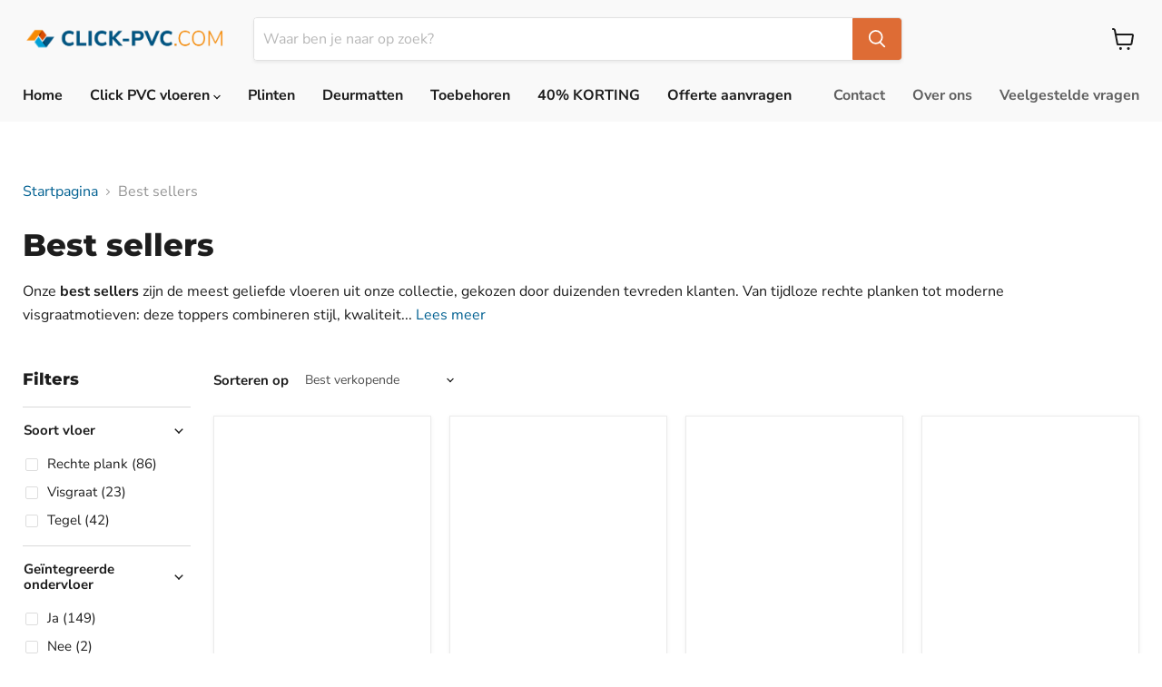

--- FILE ---
content_type: text/html; charset=utf-8
request_url: https://click-pvc.com/collections/click-pvc-best-sellers
body_size: 79943
content:
<!doctype html>
<html class="no-js no-touch" lang="nl">
  <head>
    <script src="//click-pvc.com/cdn/shop/files/pandectes-rules.js?v=8907825205186546354"></script>

    <!-- Google Tag Manager -->
    <script>
      (function (w, d, s, l, i) {
        w[l] = w[l] || [];
        w[l].push({ 'gtm.start': new Date().getTime(), event: 'gtm.js' });
        var f = d.getElementsByTagName(s)[0],
          j = d.createElement(s),
          dl = l != 'dataLayer' ? '&l=' + l : '';
        j.async = true;
        j.src = 'https://www.googletagmanager.com/gtm.js?id=' + i + dl;
        f.parentNode.insertBefore(j, f);
      })(window, document, 'script', 'dataLayer', 'GTM-KWLZV2G');
    </script>
    <!-- End Google Tag Manager -->

    <script>
      window.Store = window.Store || {};
      window.Store.id = 61309780182;
    </script>
    <meta charset="utf-8">
    <meta http-equiv="x-ua-compatible" content="IE=edge">

    <link rel="preconnect" href="https://cdn.shopify.com">
    <link rel="preconnect" href="https://fonts.shopifycdn.com">
    <link rel="preconnect" href="https://v.shopify.com">
    <link rel="preconnect" href="https://cdn.shopifycloud.com">

  
   <title>Click PVC online bestellen</title>


    
<meta name="description" content="✓ 15 Jaar garantie ✓ Gratis 3 stalen - Click PVC ook wel klik PVC genoemd, is eenvoudig zelf te plaatsen. Deze vloeren hebben een geluiddempende werking. Wanneer je een click PVC vloer gaat kopen heb je geen specialist nodig.">
    

    
  <link rel="shortcut icon" href="//click-pvc.com/cdn/shop/files/32x32LOGOomgedraaidpng_32x32.png?v=1662658446" type="image/png">


    
      <link rel="canonical" href="https://click-pvc.com/collections/click-pvc-best-sellers">
    

    <meta name="viewport" content="width=device-width">

    
    















<meta property="og:site_name" content="Click-pvc.com">
<meta property="og:url" content="https://click-pvc.com/collections/click-pvc-best-sellers">
<meta property="og:title" content="Click PVC online bestellen">
<meta property="og:type" content="website">
<meta property="og:description" content="✓ 15 Jaar garantie ✓ Gratis 3 stalen - Click PVC ook wel klik PVC genoemd, is eenvoudig zelf te plaatsen. Deze vloeren hebben een geluiddempende werking. Wanneer je een click PVC vloer gaat kopen heb je geen specialist nodig.">




    
    
    

    
    
    <meta
      property="og:image"
      content="https://click-pvc.com/cdn/shop/files/Click-PVC_Logo_zelfgemaakt_3f301268-717f-4692-be22-426812fc3cc6_3399x630.png?v=1687191510"
    />
    <meta
      property="og:image:secure_url"
      content="https://click-pvc.com/cdn/shop/files/Click-PVC_Logo_zelfgemaakt_3f301268-717f-4692-be22-426812fc3cc6_3399x630.png?v=1687191510"
    />
    <meta property="og:image:width" content="3399" />
    <meta property="og:image:height" content="630" />
    
    
    <meta property="og:image:alt" content="Logo van Click-PVC.COM" />
  
















<meta name="twitter:title" content="Click PVC online bestellen">
<meta name="twitter:description" content="✓ 15 Jaar garantie ✓ Gratis 3 stalen - Click PVC ook wel klik PVC genoemd, is eenvoudig zelf te plaatsen. Deze vloeren hebben een geluiddempende werking. Wanneer je een click PVC vloer gaat kopen heb je geen specialist nodig.">


    
    
    
      
      
      <meta name="twitter:card" content="summary_large_image">
    
    
    <meta
      property="twitter:image"
      content="https://click-pvc.com/cdn/shop/files/Click-PVC_Logo_zelfgemaakt_3f301268-717f-4692-be22-426812fc3cc6_1200x600_crop_center.png?v=1687191510"
    />
    <meta property="twitter:image:width" content="1200" />
    <meta property="twitter:image:height" content="600" />
    
    
    <meta property="twitter:image:alt" content="Logo van Click-PVC.COM" />
  

<script type="text/javascript">const observer = new MutationObserver(e => { e.forEach(({ addedNodes: e }) => { e.forEach(e => { 1 === e.nodeType && "SCRIPT" === e.tagName && (e.innerHTML.includes("asyncLoad") && (e.innerHTML = e.innerHTML.replace("if(window.attachEvent)", "document.addEventListener('asyncLazyLoad',function(event){asyncLoad();});if(window.attachEvent)").replaceAll(", asyncLoad", ", function(){}")), e.innerHTML.includes("PreviewBarInjector") && (e.innerHTML = e.innerHTML.replace("DOMContentLoaded", "asyncLazyLoad")), (e.className == 'analytics') && (e.type = 'text/lazyload'),(e.src.includes("assets/storefront/features")||e.src.includes("assets/shopify_pay")||e.src.includes("connect.facebook.net"))&&(e.setAttribute("data-src", e.src), e.removeAttribute("src")))})})});observer.observe(document.documentElement,{childList:!0,subtree:!0})</script>
<script src="//cdn.shopify.com/s/files/1/0644/2975/2553/t/2/assets/option_select.js" type="text/javascript"></script>

<script src="//cdn.shopify.com/s/files/1/0644/2975/2553/t/2/assets/globo_cart_mobile.js" type="text/javascript"></script>


    <link rel="preload" href="//click-pvc.com/cdn/fonts/nunito_sans/nunitosans_n7.25d963ed46da26098ebeab731e90d8802d989fa5.woff2" as="font" crossorigin="anonymous">
    <link rel="preload" as="style" href="//click-pvc.com/cdn/shop/t/45/assets/theme.css?v=148335958767874692371768292086">

    <script>window.performance && window.performance.mark && window.performance.mark('shopify.content_for_header.start');</script><meta name="facebook-domain-verification" content="eta5z4uyrayv6comc4dgmw3gppbcpv">
<meta name="google-site-verification" content="afXZ27gzlv2P1QSQvPNB1cJ_h9Krmwpb0COW2pOCuKU">
<meta id="shopify-digital-wallet" name="shopify-digital-wallet" content="/61309780182/digital_wallets/dialog">
<link rel="alternate" type="application/atom+xml" title="Feed" href="/collections/click-pvc-best-sellers.atom" />
<link rel="next" href="/collections/click-pvc-best-sellers?page=2">
<link rel="alternate" hreflang="x-default" href="https://click-pvc.com/collections/click-pvc-best-sellers">
<link rel="alternate" hreflang="nl" href="https://click-pvc.com/collections/click-pvc-best-sellers">
<link rel="alternate" hreflang="de" href="https://click-pvc.com/de/collections/click-pvc-best-sellers">
<link rel="alternate" type="application/json+oembed" href="https://click-pvc.com/collections/click-pvc-best-sellers.oembed">
<script async="async" src="/checkouts/internal/preloads.js?locale=nl-NL"></script>
<script id="shopify-features" type="application/json">{"accessToken":"e50a649cf90c863eb1d1c771e8a5ed71","betas":["rich-media-storefront-analytics"],"domain":"click-pvc.com","predictiveSearch":true,"shopId":61309780182,"locale":"nl"}</script>
<script>var Shopify = Shopify || {};
Shopify.shop = "click-pvc.myshopify.com";
Shopify.locale = "nl";
Shopify.currency = {"active":"EUR","rate":"1.0"};
Shopify.country = "NL";
Shopify.theme = {"name":"(E) Theme Versie Januari 2026","id":191877251419,"schema_name":"Empire","schema_version":"8.1.0","theme_store_id":null,"role":"main"};
Shopify.theme.handle = "null";
Shopify.theme.style = {"id":null,"handle":null};
Shopify.cdnHost = "click-pvc.com/cdn";
Shopify.routes = Shopify.routes || {};
Shopify.routes.root = "/";</script>
<script type="module">!function(o){(o.Shopify=o.Shopify||{}).modules=!0}(window);</script>
<script>!function(o){function n(){var o=[];function n(){o.push(Array.prototype.slice.apply(arguments))}return n.q=o,n}var t=o.Shopify=o.Shopify||{};t.loadFeatures=n(),t.autoloadFeatures=n()}(window);</script>
<script id="shop-js-analytics" type="application/json">{"pageType":"collection"}</script>
<script defer="defer" async type="module" src="//click-pvc.com/cdn/shopifycloud/shop-js/modules/v2/client.init-shop-cart-sync_6EKkpqRI.nl.esm.js"></script>
<script defer="defer" async type="module" src="//click-pvc.com/cdn/shopifycloud/shop-js/modules/v2/chunk.common_3amyFQVI.esm.js"></script>
<script type="module">
  await import("//click-pvc.com/cdn/shopifycloud/shop-js/modules/v2/client.init-shop-cart-sync_6EKkpqRI.nl.esm.js");
await import("//click-pvc.com/cdn/shopifycloud/shop-js/modules/v2/chunk.common_3amyFQVI.esm.js");

  window.Shopify.SignInWithShop?.initShopCartSync?.({"fedCMEnabled":true,"windoidEnabled":true});

</script>
<script>(function() {
  var isLoaded = false;
  function asyncLoad() {
    if (isLoaded) return;
    isLoaded = true;
    var urls = ["https:\/\/product-samples.herokuapp.com\/complied\/main.min.js?shop=click-pvc.myshopify.com","\/\/cdn.shopify.com\/proxy\/94132d43dc642d221e05d7e6585777b0e7fbf6881ce0d3583eb647f7a8f63827\/shopify-script-tags.s3.eu-west-1.amazonaws.com\/smartseo\/instantpage.js?shop=click-pvc.myshopify.com\u0026sp-cache-control=cHVibGljLCBtYXgtYWdlPTkwMA","https:\/\/cdn.logbase.io\/lb-upsell-wrapper.js?shop=click-pvc.myshopify.com","https:\/\/atlantis.live.zoko.io\/scripts\/main.js?v=v2\u0026shop=click-pvc.myshopify.com"];
    for (var i = 0; i < urls.length; i++) {
      var s = document.createElement('script');
      s.type = 'text/javascript';
      s.async = true;
      s.src = urls[i];
      var x = document.getElementsByTagName('script')[0];
      x.parentNode.insertBefore(s, x);
    }
  };
  if(window.attachEvent) {
    window.attachEvent('onload', asyncLoad);
  } else {
    window.addEventListener('load', asyncLoad, false);
  }
})();</script>
<script id="__st">var __st={"a":61309780182,"offset":3600,"reqid":"6588bf74-3dc8-4604-a53e-c4c696598f4c-1768563243","pageurl":"click-pvc.com\/collections\/click-pvc-best-sellers","u":"29a4fcf94cca","p":"collection","rtyp":"collection","rid":397285228758};</script>
<script>window.ShopifyPaypalV4VisibilityTracking = true;</script>
<script id="captcha-bootstrap">!function(){'use strict';const t='contact',e='account',n='new_comment',o=[[t,t],['blogs',n],['comments',n],[t,'customer']],c=[[e,'customer_login'],[e,'guest_login'],[e,'recover_customer_password'],[e,'create_customer']],r=t=>t.map((([t,e])=>`form[action*='/${t}']:not([data-nocaptcha='true']) input[name='form_type'][value='${e}']`)).join(','),a=t=>()=>t?[...document.querySelectorAll(t)].map((t=>t.form)):[];function s(){const t=[...o],e=r(t);return a(e)}const i='password',u='form_key',d=['recaptcha-v3-token','g-recaptcha-response','h-captcha-response',i],f=()=>{try{return window.sessionStorage}catch{return}},m='__shopify_v',_=t=>t.elements[u];function p(t,e,n=!1){try{const o=window.sessionStorage,c=JSON.parse(o.getItem(e)),{data:r}=function(t){const{data:e,action:n}=t;return t[m]||n?{data:e,action:n}:{data:t,action:n}}(c);for(const[e,n]of Object.entries(r))t.elements[e]&&(t.elements[e].value=n);n&&o.removeItem(e)}catch(o){console.error('form repopulation failed',{error:o})}}const l='form_type',E='cptcha';function T(t){t.dataset[E]=!0}const w=window,h=w.document,L='Shopify',v='ce_forms',y='captcha';let A=!1;((t,e)=>{const n=(g='f06e6c50-85a8-45c8-87d0-21a2b65856fe',I='https://cdn.shopify.com/shopifycloud/storefront-forms-hcaptcha/ce_storefront_forms_captcha_hcaptcha.v1.5.2.iife.js',D={infoText:'Beschermd door hCaptcha',privacyText:'Privacy',termsText:'Voorwaarden'},(t,e,n)=>{const o=w[L][v],c=o.bindForm;if(c)return c(t,g,e,D).then(n);var r;o.q.push([[t,g,e,D],n]),r=I,A||(h.body.append(Object.assign(h.createElement('script'),{id:'captcha-provider',async:!0,src:r})),A=!0)});var g,I,D;w[L]=w[L]||{},w[L][v]=w[L][v]||{},w[L][v].q=[],w[L][y]=w[L][y]||{},w[L][y].protect=function(t,e){n(t,void 0,e),T(t)},Object.freeze(w[L][y]),function(t,e,n,w,h,L){const[v,y,A,g]=function(t,e,n){const i=e?o:[],u=t?c:[],d=[...i,...u],f=r(d),m=r(i),_=r(d.filter((([t,e])=>n.includes(e))));return[a(f),a(m),a(_),s()]}(w,h,L),I=t=>{const e=t.target;return e instanceof HTMLFormElement?e:e&&e.form},D=t=>v().includes(t);t.addEventListener('submit',(t=>{const e=I(t);if(!e)return;const n=D(e)&&!e.dataset.hcaptchaBound&&!e.dataset.recaptchaBound,o=_(e),c=g().includes(e)&&(!o||!o.value);(n||c)&&t.preventDefault(),c&&!n&&(function(t){try{if(!f())return;!function(t){const e=f();if(!e)return;const n=_(t);if(!n)return;const o=n.value;o&&e.removeItem(o)}(t);const e=Array.from(Array(32),(()=>Math.random().toString(36)[2])).join('');!function(t,e){_(t)||t.append(Object.assign(document.createElement('input'),{type:'hidden',name:u})),t.elements[u].value=e}(t,e),function(t,e){const n=f();if(!n)return;const o=[...t.querySelectorAll(`input[type='${i}']`)].map((({name:t})=>t)),c=[...d,...o],r={};for(const[a,s]of new FormData(t).entries())c.includes(a)||(r[a]=s);n.setItem(e,JSON.stringify({[m]:1,action:t.action,data:r}))}(t,e)}catch(e){console.error('failed to persist form',e)}}(e),e.submit())}));const S=(t,e)=>{t&&!t.dataset[E]&&(n(t,e.some((e=>e===t))),T(t))};for(const o of['focusin','change'])t.addEventListener(o,(t=>{const e=I(t);D(e)&&S(e,y())}));const B=e.get('form_key'),M=e.get(l),P=B&&M;t.addEventListener('DOMContentLoaded',(()=>{const t=y();if(P)for(const e of t)e.elements[l].value===M&&p(e,B);[...new Set([...A(),...v().filter((t=>'true'===t.dataset.shopifyCaptcha))])].forEach((e=>S(e,t)))}))}(h,new URLSearchParams(w.location.search),n,t,e,['guest_login'])})(!0,!0)}();</script>
<script integrity="sha256-4kQ18oKyAcykRKYeNunJcIwy7WH5gtpwJnB7kiuLZ1E=" data-source-attribution="shopify.loadfeatures" defer="defer" src="//click-pvc.com/cdn/shopifycloud/storefront/assets/storefront/load_feature-a0a9edcb.js" crossorigin="anonymous"></script>
<script data-source-attribution="shopify.dynamic_checkout.dynamic.init">var Shopify=Shopify||{};Shopify.PaymentButton=Shopify.PaymentButton||{isStorefrontPortableWallets:!0,init:function(){window.Shopify.PaymentButton.init=function(){};var t=document.createElement("script");t.src="https://click-pvc.com/cdn/shopifycloud/portable-wallets/latest/portable-wallets.nl.js",t.type="module",document.head.appendChild(t)}};
</script>
<script data-source-attribution="shopify.dynamic_checkout.buyer_consent">
  function portableWalletsHideBuyerConsent(e){var t=document.getElementById("shopify-buyer-consent"),n=document.getElementById("shopify-subscription-policy-button");t&&n&&(t.classList.add("hidden"),t.setAttribute("aria-hidden","true"),n.removeEventListener("click",e))}function portableWalletsShowBuyerConsent(e){var t=document.getElementById("shopify-buyer-consent"),n=document.getElementById("shopify-subscription-policy-button");t&&n&&(t.classList.remove("hidden"),t.removeAttribute("aria-hidden"),n.addEventListener("click",e))}window.Shopify?.PaymentButton&&(window.Shopify.PaymentButton.hideBuyerConsent=portableWalletsHideBuyerConsent,window.Shopify.PaymentButton.showBuyerConsent=portableWalletsShowBuyerConsent);
</script>
<script data-source-attribution="shopify.dynamic_checkout.cart.bootstrap">document.addEventListener("DOMContentLoaded",(function(){function t(){return document.querySelector("shopify-accelerated-checkout-cart, shopify-accelerated-checkout")}if(t())Shopify.PaymentButton.init();else{new MutationObserver((function(e,n){t()&&(Shopify.PaymentButton.init(),n.disconnect())})).observe(document.body,{childList:!0,subtree:!0})}}));
</script>

<script>window.performance && window.performance.mark && window.performance.mark('shopify.content_for_header.end');</script>

    <link href="//click-pvc.com/cdn/shop/t/45/assets/theme.css?v=148335958767874692371768292086" rel="stylesheet" type="text/css" media="all" />

    
    <script>
      window.Theme = window.Theme || {};
      window.Theme.version = '8.1.0';
      window.Theme.name = 'Empire';
      window.Theme.routes = {
        root_url: '/',
        account_url: '/account',
        account_login_url: 'https://shopify.com/61309780182/account?locale=nl&region_country=NL',
        account_logout_url: '/account/logout',
        account_register_url: 'https://shopify.com/61309780182/account?locale=nl',
        account_addresses_url: '/account/addresses',
        collections_url: '/collections',
        all_products_collection_url: '/collections/all',
        search_url: '/search',
        cart_url: '/cart',
        cart_add_url: '/cart/add',
        cart_change_url: '/cart/change',
        cart_clear_url: '/cart/clear',
        product_recommendations_url: '/recommendations/products',
      };
    </script>
    
<script id="samples-button-template" type="text/template">
  
    <div class="product-samples-button-wrap">
  <button class="button-primary" product-samples-button>{{ text.button }}</button>
  <style>
    .product-samples-button-wrap button {
      width: 100%;
      display: block;
      margin-top: 10px;
      font-family: Nunito Sans,sans-serif;
      font-weight: 700;
    }
  </style>
</div>
  
</script>

<script id="samples-widget-template" type="text/template">
  
    <div class="product-samples-widget" data-samples-widget>
  <div class="product-samples-widget__modal">
    <button class="product-samples-widget__close" data-samples-widget-close>Close</button>
    <div class="product-samples-widget__content">
      <div class="product-samples-widget__text">
        <h3>{{ text.box_title }}</h3>
        <p>{{ text.box_description }}</p>
      </div>
      <div class="product-samples-widget__list">
        <div class="product-samples-widget__grid" data-samples-widget-grid>
          {% if samples.size > 0 %}
            {% for item in samples %}
              <div class="product-samples-item">
                <div class="product-samples-item__inner">
                  <a href="#" class="product-samples-item__remove" data-sample='{{ item.sample | json }}' data-samples-widget-remove>Remove</a>
                  <figure class="product-samples-item__image" style="background-image: url({{ item.sample_image | img_url: 'large' }})"></figure>
                </div>
              </div>
            {% endfor %}
          {% endif %}
          {% if samples.size < 5 %}
            {% assign placeholder_count = 5 | minus: samples.size %}
            {% for i in (1..placeholder_count) %}
              <div class="product-samples-placeholder" data-samples-placeholder><span>{{ text.box_item_placeholder }}</span></div>
            {% endfor %}
          {% endif %}
        </div>
      </div>
      <div class="product-samples-widget__button">
        <button class="product-samples-widget__checkout" data-samples-widget-checkout>{{ text.box_button }}</button>
      </div>
    </div>
  </div>
  <button class="product-samples-widget__trigger" data-samples-widget-trigger>
    {{ text.box_trigger }}{% if samples.size > 0 %} ({{ samples.size }}){% endif %}
  </button>
</div>
<style>
  .product-samples-widget__trigger {
    background: #DE6C35;
    border: 0;
    display: block;
    margin-top: 10px;
    color: #fff;
    font-family: Nunito Sans,sans-serif;
    font-weight: 700;
  }
  .product-samples-widget__trigger::before {
    border-color: #fff;
  }
</style>
  
</script>

<script id="samples-modal-template" type="text/template">
  
   <div class="product-samples-modal" role="dialog" data-samples-modal>
  <div class="product-samples-modal__inner">
    <button class="product-samples-modal__close" data-samples-modal-close>Close</button>
    <div class="product-samples-modal__box">
      <p>{{ text.modal_text }}</p>
    </div>
  </div>
</div>
  
</script>
<script src="https://product-samples.herokuapp.com/complied/main.min.js?shop=click-pvc.myshopify.com"></script>
    <link
      href="https://product-samples.herokuapp.com/complied/main.min.css"
      rel="stylesheet"
      type="text/css"
      media="all"
    >
    <!-- Google Webmaster Tools Site Verification -->
    <meta name="google-site-verification" content="Ox3M84FgzZhtrlnnmxMPXkCOuz-xseJWu_3spwsCdzE">

    









    <!-- Google Webmaster Tools Site Verification -->
    <meta name="google-site-verification" content="afXZ27gzlv2P1QSQvPNB1cJ_h9Krmwpb0COW2pOCuKU">
    <!-- Meta Pixel Code -->
    <script>
      !(function (f, b, e, v, n, t, s) {
        if (f.fbq) return;
        n = f.fbq = function () {
          n.callMethod ? n.callMethod.apply(n, arguments) : n.queue.push(arguments);
        };
        if (!f._fbq) f._fbq = n;
        n.push = n;
        n.loaded = !0;
        n.version = '2.0';
        n.queue = [];
        t = b.createElement(e);
        t.async = !0;
        t.src = v;
        s = b.getElementsByTagName(e)[0];
        s.parentNode.insertBefore(t, s);
      })(window, document, 'script', 'https://connect.facebook.net/en_US/fbevents.js');
      fbq('init', '126371710257102');
      fbq('track', 'PageView');
    </script>
    <noscript
      ><img
        height="1"
        width="1"
        style="display:none"
        src="https://www.facebook.com/tr?id=126371710257102&ev=PageView&noscript=1"
    ></noscript>
    <!-- End Meta Pixel Code -->
  <!-- BEGIN app block: shopify://apps/pandectes-gdpr/blocks/banner/58c0baa2-6cc1-480c-9ea6-38d6d559556a -->
  
    
      <!-- TCF is active, scripts are loaded above -->
      
        <script>
          if (!window.PandectesRulesSettings) {
            window.PandectesRulesSettings = {"store":{"id":61309780182,"adminMode":false,"headless":false,"storefrontRootDomain":"","checkoutRootDomain":"","storefrontAccessToken":""},"banner":{"revokableTrigger":false,"cookiesBlockedByDefault":"7","hybridStrict":false,"isActive":true},"geolocation":{"auOnly":false,"brOnly":false,"caOnly":false,"chOnly":false,"euOnly":true,"jpOnly":false,"nzOnly":false,"thOnly":false,"zaOnly":false,"canadaOnly":false,"globalVisibility":false},"blocker":{"isActive":false,"googleConsentMode":{"isActive":true,"id":"GTM-KWLZV2G","analyticsId":"G-VQ3S1Y14WM, GT-KFLKQVB","adwordsId":"AW-11008391113","adStorageCategory":0,"analyticsStorageCategory":0,"functionalityStorageCategory":1,"personalizationStorageCategory":1,"securityStorageCategory":0,"customEvent":false,"redactData":false,"urlPassthrough":false,"dataLayerProperty":"dataLayer","waitForUpdate":500,"useNativeChannel":false},"facebookPixel":{"isActive":true,"id":"126371710257102","ldu":false},"microsoft":{"isActive":false,"uetTags":""},"clarity":{},"rakuten":{"isActive":false,"cmp":false,"ccpa":false},"gpcIsActive":true,"klaviyoIsActive":true,"defaultBlocked":7,"patterns":{"whiteList":[],"blackList":{"1":[],"2":[],"4":[],"8":[]},"iframesWhiteList":[],"iframesBlackList":{"1":[],"2":[],"4":[],"8":[]},"beaconsWhiteList":[],"beaconsBlackList":{"1":[],"2":[],"4":[],"8":[]}}}};
            const rulesScript = document.createElement('script');
            window.PandectesRulesSettings.auto = true;
            rulesScript.src = "https://cdn.shopify.com/extensions/019bc653-c20c-7705-988c-fbeda1c0d79d/gdpr-221/assets/pandectes-rules.js";
            const firstChild = document.head.firstChild;
            document.head.insertBefore(rulesScript, firstChild);
          }
        </script>
      
      <script>
        
          window.PandectesSettings = {"store":{"id":61309780182,"plan":"plus","theme":"Ibraheem - Copy of Version 8.1.0 - 3mp!re ","primaryLocale":"nl","adminMode":false,"headless":false,"storefrontRootDomain":"","checkoutRootDomain":"","storefrontAccessToken":""},"tsPublished":1754061904,"declaration":{"declDays":"","declName":"","declPath":"","declType":"","isActive":false,"showType":true,"declHours":"","declYears":"","declDomain":"","declMonths":"","declMinutes":"","declPurpose":"","declSeconds":"","declSession":"","showPurpose":false,"declProvider":"","showProvider":true,"declIntroText":"","declRetention":"","declFirstParty":"","declThirdParty":"","showDateGenerated":true},"language":{"unpublished":[],"languageMode":"Multilingual","fallbackLanguage":"en","languageDetection":"locale","languagesSupported":["nl"]},"texts":{"managed":{"headerText":{"en":"Beheer cookies","nl":"Beheer cookies"},"consentText":{"en":"We gebruiken cookies en soortgelijke technieken om de website beter en persoonlijker te maken. Functionele cookies zorgen dat de site goed werkt, terwijl analytische cookies ons helpen de site dagelijks te verbeteren. Ook tonen we je graag relevante advertenties door je gedrag binnen en buiten onze site op een anonieme manier te volgen. Klik op 'Oké' om te accepteren.","nl":"We gebruiken cookies en soortgelijke technieken om de website beter en persoonlijker te maken. Functionele cookies zorgen dat de site goed werkt, terwijl analytische cookies ons helpen de site dagelijks te verbeteren. Ook tonen we je graag relevante advertenties door je gedrag binnen en buiten onze site op een anonieme manier te volgen. Klik op 'Oké' om te accepteren."},"linkText":{"en":"Meer informatie","nl":"Meer informatie."},"imprintText":{"en":"Imprint","nl":"Afdruk"},"googleLinkText":{"en":"Google's Privacy Terms","nl":"Privacyvoorwaarden van Google"},"allowButtonText":{"en":"Accepteren","nl":"Oké"},"denyButtonText":{"en":"Weigeren","nl":"Weigeren"},"dismissButtonText":{"en":"Ok","nl":"OK"},"leaveSiteButtonText":{"en":"Leave this site","nl":"Verlaat deze site"},"preferencesButtonText":{"en":"Voorkeuren instellen","nl":"Voorkeuren instellen"},"cookiePolicyText":{"en":"Cookie policy","nl":"Cookie beleid"},"preferencesPopupTitleText":{"en":"Beheer toestemmingsvoorkeuren","nl":"Toestemmingsvoorkeuren beheren"},"preferencesPopupIntroText":{"en":"We gebruiken cookies om de functionaliteit van de website te optimaliseren, de prestaties te analyseren en u een persoonlijke ervaring te bieden. Sommige cookies zijn essentieel om de website goed te laten werken en functioneren. Deze cookies kunnen niet worden uitgeschakeld. In dit venster kunt u uw voorkeur voor cookies beheren.","nl":"We gebruiken cookies om de functionaliteit van de website te optimaliseren, de prestaties te analyseren en u een gepersonaliseerde ervaring te bieden. Sommige cookies zijn essentieel om de website correct te laten werken en functioneren. Die cookies kunnen niet worden uitgeschakeld. In dit venster kunt u uw voorkeur voor cookies beheren."},"preferencesPopupSaveButtonText":{"en":"Opslaan en verdergaan","nl":"Voorkeuren opslaan"},"preferencesPopupCloseButtonText":{"en":"Sluiten","nl":"Sluiten"},"preferencesPopupAcceptAllButtonText":{"en":"Accepteer alles","nl":"Accepteer alles"},"preferencesPopupRejectAllButtonText":{"en":"Weiger alles","nl":"Alles afwijzen"},"cookiesDetailsText":{"en":"Cookies details","nl":"Cookiegegevens"},"preferencesPopupAlwaysAllowedText":{"en":"Altijd toegestaan","nl":"altijd toegestaan"},"accessSectionParagraphText":{"en":"You have the right to request access to your data at any time.","nl":"U heeft te allen tijde het recht om uw gegevens in te zien."},"accessSectionTitleText":{"en":"Data portability","nl":"Gegevensportabiliteit"},"accessSectionAccountInfoActionText":{"en":"Personal data","nl":"Persoonlijke gegevens"},"accessSectionDownloadReportActionText":{"en":"Request export","nl":"Download alles"},"accessSectionGDPRRequestsActionText":{"en":"Data subject requests","nl":"Verzoeken van betrokkenen"},"accessSectionOrdersRecordsActionText":{"en":"Orders","nl":"Bestellingen"},"rectificationSectionParagraphText":{"en":"You have the right to request your data to be updated whenever you think it is appropriate.","nl":"U hebt het recht om te vragen dat uw gegevens worden bijgewerkt wanneer u dat nodig acht."},"rectificationSectionTitleText":{"en":"Data Rectification","nl":"Gegevens rectificatie"},"rectificationCommentPlaceholder":{"en":"Describe what you want to be updated","nl":"Beschrijf wat u wilt bijwerken"},"rectificationCommentValidationError":{"en":"Comment is required","nl":"Commentaar is verplicht"},"rectificationSectionEditAccountActionText":{"en":"Request an update","nl":"Vraag een update aan"},"erasureSectionTitleText":{"en":"Right to be forgotten","nl":"Recht om vergeten te worden"},"erasureSectionParagraphText":{"en":"You have the right to ask all your data to be erased. After that, you will no longer be able to access your account.","nl":"U heeft het recht om al uw gegevens te laten wissen. Daarna heeft u geen toegang meer tot uw account."},"erasureSectionRequestDeletionActionText":{"en":"Request personal data deletion","nl":"Verzoek om verwijdering van persoonlijke gegevens"},"consentDate":{"en":"Consent date","nl":"Toestemmingsdatum"},"consentId":{"en":"Consent ID","nl":"Toestemmings-ID"},"consentSectionChangeConsentActionText":{"en":"Change consent preference","nl":"Wijzig de toestemmingsvoorkeur"},"consentSectionConsentedText":{"en":"You consented to the cookies policy of this website on","nl":"U heeft ingestemd met het cookiebeleid van deze website op:"},"consentSectionNoConsentText":{"en":"You have not consented to the cookies policy of this website.","nl":"U heeft niet ingestemd met het cookiebeleid van deze website."},"consentSectionTitleText":{"en":"Your cookie consent","nl":"Uw toestemming voor cookies"},"consentStatus":{"en":"Consent preference","nl":"Toestemmingsvoorkeur"},"confirmationFailureMessage":{"en":"Your request was not verified. Please try again and if problem persists, contact store owner for assistance","nl":"Uw verzoek is niet geverifieerd. Probeer het opnieuw en als het probleem aanhoudt, neem dan contact op met de winkeleigenaar voor hulp"},"confirmationFailureTitle":{"en":"A problem occurred","nl":"Er is een probleem opgetreden"},"confirmationSuccessMessage":{"en":"We will soon get back to you as to your request.","nl":"We zullen spoedig contact met u opnemen over uw verzoek."},"confirmationSuccessTitle":{"en":"Your request is verified","nl":"Uw verzoek is geverifieerd"},"guestsSupportEmailFailureMessage":{"en":"Your request was not submitted. Please try again and if problem persists, contact store owner for assistance.","nl":"Uw verzoek is niet ingediend. Probeer het opnieuw en als het probleem aanhoudt, neem dan contact op met de winkeleigenaar voor hulp."},"guestsSupportEmailFailureTitle":{"en":"A problem occurred","nl":"Er is een probleem opgetreden"},"guestsSupportEmailPlaceholder":{"en":"E-mail address","nl":"E-mailadres"},"guestsSupportEmailSuccessMessage":{"en":"If you are registered as a customer of this store, you will soon receive an email with instructions on how to proceed.","nl":"Als je bent geregistreerd als klant van deze winkel, ontvang je binnenkort een e-mail met instructies over hoe je verder kunt gaan."},"guestsSupportEmailSuccessTitle":{"en":"Thank you for your request","nl":"dankjewel voor je aanvraag"},"guestsSupportEmailValidationError":{"en":"Email is not valid","nl":"E-mail is niet geldig"},"guestsSupportInfoText":{"en":"Please login with your customer account to further proceed.","nl":"Log in met uw klantaccount om verder te gaan."},"submitButton":{"en":"Submit","nl":"Indienen"},"submittingButton":{"en":"Submitting...","nl":"Verzenden..."},"cancelButton":{"en":"Cancel","nl":"Annuleren"},"declIntroText":{"en":"We use cookies to optimize website functionality, analyze the performance, and provide personalized experience to you. Some cookies are essential to make the website operate and function correctly. Those cookies cannot be disabled. In this window you can manage your preference of cookies.","nl":"We gebruiken cookies om de functionaliteit van de website te optimaliseren, de prestaties te analyseren en u een gepersonaliseerde ervaring te bieden. Sommige cookies zijn essentieel om de website goed te laten werken en correct te laten functioneren. Die cookies kunnen niet worden uitgeschakeld. In dit venster kunt u uw voorkeur voor cookies beheren."},"declName":{"en":"Name","nl":"Naam"},"declPurpose":{"en":"Purpose","nl":"Doel"},"declType":{"en":"Type","nl":"Type"},"declRetention":{"en":"Retention","nl":"Behoud"},"declProvider":{"en":"Provider","nl":"Aanbieder"},"declFirstParty":{"en":"First-party","nl":"Directe"},"declThirdParty":{"en":"Third-party","nl":"Derde partij"},"declSeconds":{"en":"seconds","nl":"seconden"},"declMinutes":{"en":"minutes","nl":"minuten"},"declHours":{"en":"hours","nl":"uur"},"declDays":{"en":"days","nl":"dagen"},"declMonths":{"en":"months","nl":"maanden"},"declYears":{"en":"years","nl":"jaren"},"declSession":{"en":"Session","nl":"Sessie"},"declDomain":{"en":"Domain","nl":"Domein"},"declPath":{"en":"Path","nl":"Pad"}},"categories":{"strictlyNecessaryCookiesTitleText":{"en":"Strikt noodzakelijk","nl":"Strikt noodzakelijke cookies"},"strictlyNecessaryCookiesDescriptionText":{"en":"Deze cookies zijn essentieel om u in staat te stellen om rond te navigeren op de website en gebruik te maken van de functies, zoals toegang tot beveiligde gebieden van de website. De website kan niet goed functioneren zonder deze cookies.","nl":"Deze cookies zijn essentieel om u in staat te stellen door de website te navigeren en de functies ervan te gebruiken, zoals toegang tot beveiligde delen van de website. Zonder deze cookies kan de website niet goed functioneren."},"functionalityCookiesTitleText":{"en":"Functionaliteit","nl":"Functionele cookies"},"functionalityCookiesDescriptionText":{"en":"Deze cookies stellen de site in staat om verbeterde functionaliteit en personalisatie te bieden. Ze kunnen door ons of door derde partijen die we aan onze pagina's hebben toegevoegd, worden ingesteld. Als u deze cookies niet toestaat, kunnen sommige of alle van deze diensten mogelijk niet goed functioneren.","nl":"Deze cookies stellen de site in staat om verbeterde functionaliteit en personalisatie te bieden. Ze kunnen worden ingesteld door ons of door externe providers wiens diensten we aan onze pagina's hebben toegevoegd. Als u deze cookies niet toestaat, werken sommige of al deze diensten mogelijk niet correct."},"performanceCookiesTitleText":{"en":"Prestaties","nl":"Prestatiecookies"},"performanceCookiesDescriptionText":{"en":"Deze cookies stellen ons in staat om de prestaties van onze website te monitoren en te verbeteren. Ze stellen ons bijvoorbeeld in staat om bezoeken te tellen, verkeersbronnen te identificeren en te zien welke delen van de site het populairst zijn.","nl":"Deze cookies stellen ons in staat om de prestaties van onze website te monitoren en te verbeteren. Ze stellen ons bijvoorbeeld in staat om bezoeken te tellen, verkeersbronnen te identificeren en te zien welke delen van de site het populairst zijn."},"targetingCookiesTitleText":{"en":"Targeting","nl":"Targeting-cookies"},"targetingCookiesDescriptionText":{"en":"Deze cookies kunnen via onze site worden ingesteld door onze advertentiepartners. Ze kunnen door die bedrijven worden gebruikt om een profiel van uw interesses op te bouwen en u relevante advertenties op andere sites te tonen. Ze slaan geen persoonlijke informatie direct op, maar zijn gebaseerd op het uniek identificeren van uw browser en internetapparaat. Als u deze cookies niet toestaat, zult u minder gerichte advertenties ervaren.","nl":"Deze cookies kunnen via onze site worden geplaatst door onze advertentiepartners. Ze kunnen door die bedrijven worden gebruikt om een profiel van uw interesses op te bouwen en u relevante advertenties op andere sites te tonen. Ze slaan geen directe persoonlijke informatie op, maar zijn gebaseerd op de unieke identificatie van uw browser en internetapparaat. Als je deze cookies niet toestaat, krijg je minder gerichte advertenties te zien."},"unclassifiedCookiesTitleText":{"en":"Niet geclassificeerd","nl":"Niet-geclassificeerde cookies"},"unclassifiedCookiesDescriptionText":{"en":"Ongeclassificeerde cookies zijn cookies die we aan het classificeren zijn, samen met de aanbieders van individuele cookies.","nl":"Niet-geclassificeerde cookies zijn cookies die we aan het classificeren zijn, samen met de aanbieders van individuele cookies."}},"auto":{}},"library":{"previewMode":false,"fadeInTimeout":0,"defaultBlocked":7,"showLink":true,"showImprintLink":false,"showGoogleLink":true,"enabled":true,"cookie":{"expiryDays":365,"secure":true,"domain":""},"dismissOnScroll":false,"dismissOnWindowClick":false,"dismissOnTimeout":false,"palette":{"popup":{"background":"#F1F1F1","backgroundForCalculations":{"a":1,"b":241,"g":241,"r":241},"text":"#404040"},"button":{"background":"#00A000","backgroundForCalculations":{"a":1,"b":0,"g":160,"r":0},"text":"#FFFFFF","textForCalculation":{"a":1,"b":255,"g":255,"r":255},"border":"transparent"}},"content":{"href":"/policies/privacy-policy","imprintHref":"","close":"&#10005;","target":"_blank","logo":"<img class=\"cc-banner-logo\" style=\"max-height: 30px;\" src=\"https://click-pvc.myshopify.com/cdn/shop/files/pandectes-banner-logo.png\" alt=\"Cookie banner\" />"},"window":"<div role=\"dialog\" aria-labelledby=\"cookieconsent:head\" aria-describedby=\"cookieconsent:desc\" id=\"pandectes-banner\" class=\"cc-window-wrapper cc-overlay-wrapper\"><div class=\"pd-cookie-banner-window cc-window {{classes}}\"><!--googleoff: all-->{{children}}<!--googleon: all--></div></div>","compliance":{"custom":"<div class=\"cc-compliance cc-highlight\">{{preferences}}{{allow}}</div>"},"type":"custom","layouts":{"basic":"{{logo}}{{header}}{{messagelink}}{{compliance}}"},"position":"overlay","theme":"classic","revokable":false,"animateRevokable":false,"revokableReset":false,"revokableLogoUrl":"","revokablePlacement":"bottom-left","revokableMarginHorizontal":15,"revokableMarginVertical":15,"static":false,"autoAttach":true,"hasTransition":true,"blacklistPage":[""],"elements":{"close":"<button aria-label=\"Sluiten\" type=\"button\" class=\"cc-close\">{{close}}</button>","dismiss":"<button type=\"button\" class=\"cc-btn cc-btn-decision cc-dismiss\">{{dismiss}}</button>","allow":"<button type=\"button\" class=\"cc-btn cc-btn-decision cc-allow\">{{allow}}</button>","deny":"<button type=\"button\" class=\"cc-btn cc-btn-decision cc-deny\">{{deny}}</button>","preferences":"<button type=\"button\" class=\"cc-btn cc-settings\" onclick=\"Pandectes.fn.openPreferences()\">{{preferences}}</button>"}},"geolocation":{"auOnly":false,"brOnly":false,"caOnly":false,"chOnly":false,"euOnly":true,"jpOnly":false,"nzOnly":false,"thOnly":false,"zaOnly":false,"canadaOnly":false,"globalVisibility":false},"dsr":{"guestsSupport":false,"accessSectionDownloadReportAuto":false},"banner":{"resetTs":1739544362,"extraCss":"        .cc-banner-logo {max-width: 35em!important;}    @media(min-width: 768px) {.cc-window.cc-floating{max-width: 35em!important;width: 35em!important;}}    .cc-message, .pd-cookie-banner-window .cc-header, .cc-logo {text-align: left}    .cc-window-wrapper{z-index: 2147483647;-webkit-transition: opacity 1s ease;  transition: opacity 1s ease;}    .cc-window{padding: 20px!important;z-index: 2147483647;font-size: 15px!important;font-family: inherit;}    .pd-cookie-banner-window .cc-header{font-size: 15px!important;font-family: inherit;}    .pd-cp-ui{font-family: inherit; background-color: #F1F1F1;color:#404040;}    button.pd-cp-btn, a.pd-cp-btn{background-color:#00A000;color:#FFFFFF!important;}    input + .pd-cp-preferences-slider{background-color: rgba(64, 64, 64, 0.3)}    .pd-cp-scrolling-section::-webkit-scrollbar{background-color: rgba(64, 64, 64, 0.3)}    input:checked + .pd-cp-preferences-slider{background-color: rgba(64, 64, 64, 1)}    .pd-cp-scrolling-section::-webkit-scrollbar-thumb {background-color: rgba(64, 64, 64, 1)}    .pd-cp-ui-close{color:#404040;}    .pd-cp-preferences-slider:before{background-color: #F1F1F1}    .pd-cp-title:before {border-color: #404040!important}    .pd-cp-preferences-slider{background-color:#404040}    .pd-cp-toggle{color:#404040!important}    @media(max-width:699px) {.pd-cp-ui-close-top svg {fill: #404040}}    .pd-cp-toggle:hover,.pd-cp-toggle:visited,.pd-cp-toggle:active{color:#404040!important}    .pd-cookie-banner-window {box-shadow: 0 0 18px rgb(0 0 0 / 20%);}  ","customJavascript":{"useButtons":true},"showPoweredBy":false,"logoHeight":30,"revokableTrigger":false,"hybridStrict":false,"cookiesBlockedByDefault":"7","isActive":true,"implicitSavePreferences":true,"cookieIcon":false,"blockBots":false,"showCookiesDetails":true,"hasTransition":true,"blockingPage":false,"showOnlyLandingPage":false,"leaveSiteUrl":"https://pandectes.io","linkRespectStoreLang":false},"cookies":{"0":[{"name":"keep_alive","type":"http","domain":"click-pvc.com","path":"/","provider":"Shopify","firstParty":true,"retention":"30 minute(s)","expires":30,"unit":"declMinutes","purpose":{"en":"Used when international domain redirection is enabled to determine if a request is the first one of a session.","nl":"Gebruikt in verband met lokalisatie van kopers."}},{"name":"secure_customer_sig","type":"http","domain":"click-pvc.com","path":"/","provider":"Shopify","firstParty":true,"retention":"1 year(s)","expires":1,"unit":"declYears","purpose":{"en":"Used to identify a user after they sign into a shop as a customer so they do not need to log in again.","nl":"Gebruikt in verband met klantenlogin."}},{"name":"localization","type":"http","domain":"click-pvc.com","path":"/","provider":"Shopify","firstParty":true,"retention":"1 year(s)","expires":1,"unit":"declYears","purpose":{"en":"Used to localize the cart to the correct country.","nl":"Shopify-winkellokalisatie"}},{"name":"cart_currency","type":"http","domain":"click-pvc.com","path":"/","provider":"Shopify","firstParty":true,"retention":"2 week(s)","expires":2,"unit":"declWeeks","purpose":{"en":"Used after a checkout is completed to initialize a new empty cart with the same currency as the one just used.","nl":"De cookie is nodig voor de veilige betaal- en betaalfunctie op de website. Deze functie wordt geleverd door shopify.com."}},{"name":"_tracking_consent","type":"http","domain":".click-pvc.com","path":"/","provider":"Shopify","firstParty":true,"retention":"1 year(s)","expires":1,"unit":"declYears","purpose":{"en":"Used to store a user's preferences if a merchant has set up privacy rules in the visitor's region.","nl":"Voorkeuren volgen."}},{"name":"wpm-test-cookie","type":"http","domain":"com","path":"/","provider":"Unknown","firstParty":false,"retention":"Session","expires":1,"unit":"declSeconds","purpose":{"en":""}}],"1":[],"2":[{"name":"_ga","type":"http","domain":".click-pvc.com","path":"/","provider":"Google","firstParty":true,"retention":"1 year(s)","expires":1,"unit":"declYears","purpose":{"en":"Cookie is set by Google Analytics with unknown functionality","nl":"Cookie is ingesteld door Google Analytics met onbekende functionaliteit"}},{"name":"_gid","type":"http","domain":".click-pvc.com","path":"/","provider":"Google","firstParty":true,"retention":"23 hour(s)","expires":23,"unit":"declHours","purpose":{"en":"Cookie is placed by Google Analytics to count and track pageviews.","nl":"Cookie wordt geplaatst door Google Analytics om paginaweergaven te tellen en bij te houden."}},{"name":"_shopify_y","type":"http","domain":".click-pvc.com","path":"/","provider":"Shopify","firstParty":true,"retention":"1 year(s)","expires":1,"unit":"declYears","purpose":{"en":"Shopify analytics.","nl":"Shopify-analyses."}},{"name":"_orig_referrer","type":"http","domain":".click-pvc.com","path":"/","provider":"Shopify","firstParty":true,"retention":"2 week(s)","expires":2,"unit":"declWeeks","purpose":{"en":"Allows merchant to identify where people are visiting them from.","nl":"Volgt bestemmingspagina's."}},{"name":"_landing_page","type":"http","domain":".click-pvc.com","path":"/","provider":"Shopify","firstParty":true,"retention":"2 week(s)","expires":2,"unit":"declWeeks","purpose":{"en":"Capture the landing page of visitor when they come from other sites.","nl":"Volgt bestemmingspagina's."}},{"name":"_shopify_s","type":"http","domain":".click-pvc.com","path":"/","provider":"Shopify","firstParty":true,"retention":"30 minute(s)","expires":30,"unit":"declMinutes","purpose":{"en":"Used to identify a given browser session/shop combination. Duration is 30 minute rolling expiry of last use.","nl":"Shopify-analyses."}},{"name":"_ga_*","type":"http","domain":".click-pvc.com","path":"/","provider":"Google","firstParty":true,"retention":"1 year(s)","expires":1,"unit":"declYears","purpose":{"en":""}},{"name":"_gat_*","type":"http","domain":".click-pvc.com","path":"/","provider":"Google","firstParty":true,"retention":"59 second(s)","expires":59,"unit":"declSeconds","purpose":{"en":""}}],"4":[{"name":"_fbp","type":"http","domain":".click-pvc.com","path":"/","provider":"Facebook","firstParty":true,"retention":"3 month(s)","expires":3,"unit":"declMonths","purpose":{"en":"Cookie is placed by Facebook to track visits across websites.","nl":"Cookie wordt door Facebook geplaatst om bezoeken aan websites bij te houden."}},{"name":"_gcl_au","type":"http","domain":".click-pvc.com","path":"/","provider":"Google","firstParty":true,"retention":"3 month(s)","expires":3,"unit":"declMonths","purpose":{"en":"Cookie is placed by Google Tag Manager to track conversions.","nl":"Cookie wordt geplaatst door Google Tag Manager om conversies bij te houden."}},{"name":"__kla_id","type":"http","domain":"click-pvc.com","path":"/","provider":"Klaviyo","firstParty":true,"retention":"1 year(s)","expires":1,"unit":"declYears","purpose":{"en":"Tracks when someone clicks through a Klaviyo email to your website.","nl":"Houdt bij wanneer iemand door een Klaviyo-e-mail naar uw website klikt"}},{"name":"_pin_unauth","type":"http","domain":"click-pvc.com","path":"/","provider":"Pinterest","firstParty":true,"retention":"1 year(s)","expires":1,"unit":"declYears","purpose":{"en":"Used to group actions for users who cannot be identified by Pinterest.","nl":"Wordt gebruikt om acties te groeperen voor gebruikers die niet kunnen worden geïdentificeerd door Pinterest."}}],"8":[{"name":"wpm-test-cookie","type":"http","domain":"click-pvc.com","path":"/","provider":"Unknown","firstParty":true,"retention":"Session","expires":1,"unit":"declSeconds","purpose":{"en":""}},{"name":"cookieconsent_preferences_disabled","type":"http","domain":"click-pvc.com","path":"/","provider":"Unknown","firstParty":true,"retention":"1 year(s)","expires":1,"unit":"declYears","purpose":{"en":""}}]},"blocker":{"isActive":false,"googleConsentMode":{"id":"GTM-KWLZV2G","analyticsId":"G-VQ3S1Y14WM, GT-KFLKQVB","adwordsId":"AW-11008391113","isActive":true,"adStorageCategory":0,"analyticsStorageCategory":0,"personalizationStorageCategory":1,"functionalityStorageCategory":1,"customEvent":false,"securityStorageCategory":0,"redactData":false,"urlPassthrough":false,"dataLayerProperty":"dataLayer","waitForUpdate":500,"useNativeChannel":false},"facebookPixel":{"id":"126371710257102","isActive":true,"ldu":false},"microsoft":{"isActive":false,"uetTags":""},"rakuten":{"isActive":false,"cmp":false,"ccpa":false},"klaviyoIsActive":true,"gpcIsActive":true,"clarity":{},"defaultBlocked":7,"patterns":{"whiteList":[],"blackList":{"1":[],"2":[],"4":[],"8":[]},"iframesWhiteList":[],"iframesBlackList":{"1":[],"2":[],"4":[],"8":[]},"beaconsWhiteList":[],"beaconsBlackList":{"1":[],"2":[],"4":[],"8":[]}}}};
        
        window.addEventListener('DOMContentLoaded', function(){
          const script = document.createElement('script');
          
            script.src = "https://cdn.shopify.com/extensions/019bc653-c20c-7705-988c-fbeda1c0d79d/gdpr-221/assets/pandectes-core.js";
          
          script.defer = true;
          document.body.appendChild(script);
        })
      </script>
    
  


<!-- END app block --><!-- BEGIN app block: shopify://apps/smart-seo/blocks/smartseo/7b0a6064-ca2e-4392-9a1d-8c43c942357b --><meta name="smart-seo-integrated" content="true" /><!-- metatagsSavedToSEOFields: true --><!-- BEGIN app snippet: smartseo.custom.schemas.jsonld --><!-- END app snippet --><!-- BEGIN app snippet: smartseo.collection.jsonld -->
<!--JSON-LD data generated by Smart SEO--><script type="application/ld+json">{"@context":"https://schema.org","@type":"ItemList","name":"Best sellers","url":"https://click-pvc.com/collections/click-pvc-best-sellers","description":"Onze best sellers zijn de meest geliefde vloeren uit onze collectie, gekozen door duizenden tevreden klanten. Van tijdloze rechte planken tot moderne visgraatmotieven:deze toppers combineren stijl, kwaliteit en duurzaamheid. Ontdek welke vloeren het populairst zijn en laat je inspireren door de ...","mainEntityOfPage":{"@type":"CollectionPage","@id":"https://click-pvc.com/collections/click-pvc-best-sellers"},"itemListElement":[{"@type":"ListItem","position":1,"url":"https://click-pvc.com/products/ambiant-noveno-click-src-beige"},{"@type":"ListItem","position":2,"url":"https://click-pvc.com/products/ambiant-noveno-click-src-warm-beige"},{"@type":"ListItem","position":3,"url":"https://click-pvc.com/products/ambiant-spigato-beige-visgraat"},{"@type":"ListItem","position":4,"url":"https://click-pvc.com/products/ambiant-spigato-estino-visgraat-click-src-beige"},{"@type":"ListItem","position":5,"url":"https://click-pvc.com/products/blackjack-oak-22210"},{"@type":"ListItem","position":6,"url":"https://click-pvc.com/products/mountain-oak-56275"},{"@type":"ListItem","position":7,"url":"https://click-pvc.com/products/ambiant-spigato-estino-visgraat-click-src-smoky"},{"@type":"ListItem","position":8,"url":"https://click-pvc.com/products/country-oak-54875"},{"@type":"ListItem","position":9,"url":"https://click-pvc.com/products/ambiant-spigato-estino-visgraat-click-src-natural-oak"},{"@type":"ListItem","position":10,"url":"https://click-pvc.com/products/ambiant-estino-click-src-beige"},{"@type":"ListItem","position":11,"url":"https://click-pvc.com/products/classic-oak-24837"},{"@type":"ListItem","position":12,"url":"https://click-pvc.com/products/ambiant-spigato-estino-visgraat-click-src-brown"},{"@type":"ListItem","position":13,"url":"https://click-pvc.com/products/country-oak-54945"},{"@type":"ListItem","position":14,"url":"https://click-pvc.com/products/ambiant-spigato-estino-visgraat-click-src-warm-oak"},{"@type":"ListItem","position":15,"url":"https://click-pvc.com/products/ambiant-robusto-click-src-warm-brown"},{"@type":"ListItem","position":16,"url":"https://click-pvc.com/products/ambiant-ceramo-xl-click-src-beige"},{"@type":"ListItem","position":17,"url":"https://click-pvc.com/products/ambiant-estino-click-src-smokey"},{"@type":"ListItem","position":18,"url":"https://click-pvc.com/products/york-stone-46953"},{"@type":"ListItem","position":19,"url":"https://click-pvc.com/products/ambiant-estino-click-src-brown"},{"@type":"ListItem","position":20,"url":"https://click-pvc.com/products/ambiant-robusto-click-src-smoky"},{"@type":"ListItem","position":21,"url":"https://click-pvc.com/products/ambiant-spigato-vivero-visgraat-click-src-light-oak"},{"@type":"ListItem","position":22,"url":"https://click-pvc.com/products/ambiant-vivero-click-src-warm-oak"},{"@type":"ListItem","position":23,"url":"https://click-pvc.com/products/ambiant-vivero-click-src-natural-oak"},{"@type":"ListItem","position":24,"url":"https://click-pvc.com/products/ambiant-avanto-click-src-beige"}]}</script><!-- END app snippet --><!-- BEGIN app snippet: smartseo.no.index -->





<!-- END app snippet --><!-- BEGIN app snippet: smartseo.breadcrumbs.jsonld --><!--JSON-LD data generated by Smart SEO-->
<script type="application/ld+json">
    {
        "@context": "https://schema.org",
        "@type": "BreadcrumbList",
        "itemListElement": [
            {
                "@type": "ListItem",
                "position": 1,
                "item": {
                    "@type": "Website",
                    "@id": "https://click-pvc.com",
                    "name": "Home"
                }
            },
            {
                "@type": "ListItem",
                "position": 2,
                "item": {
                    "@type": "CollectionPage",
                    "@id": "https://click-pvc.com/collections/click-pvc-best-sellers",
                    "name": "Best sellers"
                }
            }
        ]
    }
</script><!-- END app snippet --><!-- END app block --><!-- BEGIN app block: shopify://apps/gsc-countdown-timer/blocks/countdown-bar/58dc5b1b-43d2-4209-b1f3-52aff31643ed --><style>
  .gta-block__error {
    display: flex;
    flex-flow: column nowrap;
    gap: 12px;
    padding: 32px;
    border-radius: 12px;
    margin: 12px 0;
    background-color: #fff1e3;
    color: #412d00;
  }

  .gta-block__error-title {
    font-size: 18px;
    font-weight: 600;
    line-height: 28px;
  }

  .gta-block__error-body {
    font-size: 14px;
    line-height: 24px;
  }
</style>

<script>
  (function () {
    try {
      window.GSC_COUNTDOWN_META = {
        product_collections: null,
        product_tags: null,
      };

      const widgets = [{"key":"GSC-SMALL-WvnbbQPQsOnz","type":"embed","timer":{"date":"2025-12-16T00:00:00.000+01:00","mode":"date","hours":1,"onEnd":"hide","minutes":0,"seconds":0,"recurring":{"endHours":0,"endMinutes":0,"repeatDays":[],"startHours":0,"startMinutes":0},"scheduling":{"end":null,"start":null}},"content":{"align":"center","items":[{"id":"text-aKCYeIFEWqXE","icon":{"type":"timer-solid-circle","color":"#ffeb3c","enabled":false},"type":"text","align":"left","color":"#000000","value":"De prijs wordt nóg lager met kortingscode {{Coupon}} – 10% EXTRA kassakorting! Deal eindigt over {{Timer}} ","enabled":true,"padding":{"mobile":{},"desktop":{}},"fontFamily":"font1","fontWeight":"400","textTransform":"unset","mobileFontSize":"14px","desktopFontSize":"14px","mobileLineHeight":"1.3","desktopLineHeight":"1.3","mobileLetterSpacing":"0","desktopLetterSpacing":"0"},{"id":"timer-PRNCSxmpkEFi","type":"timer","view":"text","border":{"size":"2px","color":"#ffeb3c","enabled":false},"digits":{"color":"#000000","fontSize":"58px","fontFamily":"font1","fontWeight":"600"},"labels":{"days":"d","color":"#5d6ac0","hours":"u","enabled":true,"minutes":"m","seconds":"s","fontSize":"20px","fontFamily":"font3","fontWeight":"500","textTransform":"unset"},"layout":"separate","margin":{"mobile":{"top":"4px"},"desktop":{"top":"4px","left":"4px","right":"4px","bottom":"4px"}},"radius":{"value":"12px","enabled":true},"shadow":{"type":"","color":"black","enabled":true},"enabled":true,"padding":{"mobile":{"bottom":"0px"},"desktop":{"top":"0px","left":"0px","right":"4px","bottom":"0px"}},"fontSize":{"mobile":"14px","desktop":"14px"},"separator":{"type":"colon","color":"#ffeb3c","enabled":true},"background":{"blur":"0px","color":"#267860","enabled":true},"unitFormat":"d:h:m:s","mobileWidth":"68px","desktopWidth":"76px"},{"id":"coupon-fcTsJFnVbUZE","code":"KORTING10","icon":{"type":"copy","color":"#8e24aa","enabled":true},"type":"coupon","label":"KORTING10","action":"copy","border":{"size":"2px","color":"#ffeb3c","enabled":false},"margin":{"mobile":{"top":"0px","left":"0px","right":"0px","bottom":"0px"},"desktop":{"top":"0px","left":"2px","right":"2px","bottom":"0px"}},"radius":{"value":"4px","enabled":true},"enabled":true,"padding":{"mobile":{"top":"0px","left":"6px","right":"6px","bottom":"0px"},"desktop":{"top":"0px","left":"8px","right":"8px","bottom":"0px"}},"textColor":"#000000","background":{"blur":"0px","color":"#eff3ef","enabled":true},"fontFamily":"font1","fontWeight":"600","textTransform":"unset","mobileFontSize":"13px","desktopFontSize":"13px"}],"border":{"size":"1px","color":"#2a8156","enabled":true},"layout":"column","margin":{"mobile":{"top":"0px","left":"0px","right":"0px","bottom":"0px"},"desktop":{"top":"0px","left":"0px","right":"0px","bottom":"0px"}},"radius":{"value":"8px","enabled":false},"padding":{"mobile":{"top":"16px","left":"20px","right":"20px","bottom":"16px"},"desktop":{"top":"8px","left":"16px","right":"16px","bottom":"8px"}},"mobileGap":"6px","background":{"src":null,"blur":"0px","source":"color","bgColor":"#e3eee2","enabled":true,"overlayColor":"rgba(0,0,0,0)"},"desktopGap":"6px","mobileWidth":"100%","desktopWidth":"400px","backgroundClick":{"url":"","target":"_self","enabled":false}},"enabled":true,"general":{"font1":"inherit","font2":"inherit","font3":"inherit","preset":"embed6","breakpoint":"768px"},"section":null,"userCss":"","targeting":null},{"key":"GSC-SMALL-RxkXhogciFZW","type":"embed","timer":{"date":"2025-10-31T23:59:00.000+01:00","mode":"date","hours":1,"onEnd":"hide","minutes":0,"seconds":0,"recurring":{"endHours":0,"endMinutes":0,"repeatDays":[],"startHours":0,"startMinutes":0},"scheduling":{"end":null,"start":null}},"content":{"align":"center","items":[{"id":"text-BLlFTedNrwSB","icon":{"type":"timer-solid-circle","color":"#ffeb3c","enabled":false},"type":"text","align":"left","color":"#000000","value":"Met code {{Coupon}} wordt onze prijs nóg lager – 10% EXTRA korting! Een GRATIS Sonos-speaker (t.w.v. €229,-) bij 50m² of meer.  Deal eindigt over {{Timer}}","enabled":true,"padding":{"mobile":{},"desktop":{}},"fontFamily":"font1","fontWeight":"400","textTransform":"unset","mobileFontSize":"14px","desktopFontSize":"14px","mobileLineHeight":"1.3","desktopLineHeight":"1.3","mobileLetterSpacing":"0","desktopLetterSpacing":"0"},{"id":"timer-MKtrEenBUeWE","type":"timer","view":"text","border":{"size":"2px","color":"#ffeb3c","enabled":false},"digits":{"color":"#000000","fontSize":"58px","fontFamily":"font1","fontWeight":"600"},"labels":{"days":"d","color":"#5d6ac0","hours":"u","enabled":true,"minutes":"m","seconds":"s","fontSize":"20px","fontFamily":"font3","fontWeight":"500","textTransform":"unset"},"layout":"separate","margin":{"mobile":{"top":"4px"},"desktop":{"top":"4px","left":"4px","right":"4px","bottom":"4px"}},"radius":{"value":"12px","enabled":true},"shadow":{"type":"","color":"black","enabled":true},"enabled":true,"padding":{"mobile":{"bottom":"0px"},"desktop":{"top":"0px","left":"0px","right":"4px","bottom":"0px"}},"fontSize":{"mobile":"14px","desktop":"14px"},"separator":{"type":"colon","color":"#ffeb3c","enabled":true},"background":{"blur":"0px","color":"#267860","enabled":true},"unitFormat":"d:h:m:s","mobileWidth":"68px","desktopWidth":"76px"},{"id":"coupon-HiqHzbZNTbhR","code":"WOONMAAND10","icon":{"type":"copy","color":"#8e24aa","enabled":true},"type":"coupon","label":"WOONMAAND10","action":"copy","border":{"size":"2px","color":"#ffeb3c","enabled":false},"margin":{"mobile":{"top":"0px","left":"0px","right":"0px","bottom":"0px"},"desktop":{"top":"0px","left":"2px","right":"2px","bottom":"0px"}},"radius":{"value":"4px","enabled":true},"enabled":true,"padding":{"mobile":{"top":"0px","left":"6px","right":"6px","bottom":"0px"},"desktop":{"top":"0px","left":"8px","right":"8px","bottom":"0px"}},"textColor":"#000000","background":{"blur":"0px","color":"#eff3ef","enabled":true},"fontFamily":"font1","fontWeight":"600","textTransform":"unset","mobileFontSize":"13px","desktopFontSize":"13px"}],"border":{"size":"1px","color":"#2a8156","enabled":true},"layout":"column","margin":{"mobile":{"top":"0px","left":"0px","right":"0px","bottom":"0px"},"desktop":{"top":"0px","left":"0px","right":"0px","bottom":"0px"}},"radius":{"value":"8px","enabled":false},"padding":{"mobile":{"top":"16px","left":"20px","right":"20px","bottom":"16px"},"desktop":{"top":"8px","left":"16px","right":"16px","bottom":"8px"}},"mobileGap":"6px","background":{"src":null,"blur":"0px","source":"color","bgColor":"#e3eee2","enabled":true,"overlayColor":"rgba(0,0,0,0)"},"desktopGap":"6px","mobileWidth":"100%","desktopWidth":"400px","backgroundClick":{"url":"","target":"_self","enabled":false}},"enabled":false,"general":{"font1":"inherit","font2":"inherit","font3":"inherit","preset":"embed6","breakpoint":"768px"},"section":null,"userCss":"","targeting":null},{"key":"GSC-SMALL-KDgufexPXgTT","type":"embed","timer":{"date":"2025-09-30T23:59:00.000+02:00","mode":"date","hours":1,"onEnd":"hide","minutes":0,"seconds":0,"recurring":{"endHours":0,"endMinutes":0,"repeatDays":[],"startHours":0,"startMinutes":0},"scheduling":{"end":null,"start":null}},"content":{"align":"center","items":[{"id":"text-JNFiCInerEYN","icon":{"type":"timer-solid-circle","color":"#ffeb3c","enabled":false},"type":"text","align":"center","color":"#000000","value":"Wees snel! Nog {{Timer}} - \nGebruik {{Coupon}} voor 15% extra korting!","enabled":true,"padding":{"mobile":{},"desktop":{}},"fontFamily":"font1","fontWeight":"400","textTransform":"unset","mobileFontSize":"14px","desktopFontSize":"14px","mobileLineHeight":"1.3","desktopLineHeight":"1.3","mobileLetterSpacing":"0","desktopLetterSpacing":"0"},{"id":"timer-CcWNWPljTBYO","type":"timer","view":"text","border":{"size":"2px","color":"#ffeb3c","enabled":false},"digits":{"color":"#000000","fontSize":"58px","fontFamily":"font1","fontWeight":"600"},"labels":{"days":"d","color":"#5d6ac0","hours":"u","enabled":true,"minutes":"m","seconds":"s","fontSize":"20px","fontFamily":"font3","fontWeight":"500","textTransform":"unset"},"layout":"separate","margin":{"mobile":{"top":"4px"},"desktop":{"top":"4px","left":"4px","right":"4px","bottom":"4px"}},"radius":{"value":"12px","enabled":true},"shadow":{"type":"","color":"black","enabled":true},"enabled":true,"padding":{"mobile":{"bottom":"0px"},"desktop":{"top":"0px","left":"0px","right":"4px","bottom":"0px"}},"fontSize":{"mobile":"14px","desktop":"14px"},"separator":{"type":"colon","color":"#ffeb3c","enabled":true},"background":{"blur":"0px","color":"#267860","enabled":true},"unitFormat":"d:h:m:s","mobileWidth":"68px","desktopWidth":"76px"},{"id":"coupon-PWNKuDeYDOHF","code":"NAJAAR15","icon":{"type":"copy","color":"#8e24aa","enabled":true},"type":"coupon","label":"NAJAAR15","action":"copy","border":{"size":"2px","color":"#ffeb3c","enabled":false},"margin":{"mobile":{"top":"4px","left":"0px","right":"0px","bottom":"4px"},"desktop":{"top":"4px","left":"4px","right":"4px","bottom":"4px"}},"radius":{"value":"4px","enabled":true},"enabled":true,"padding":{"mobile":{"top":"6px","left":"12px","right":"12px","bottom":"6px"},"desktop":{"top":"4px","left":"8px","right":"8px","bottom":"4px"}},"textColor":"#000000","background":{"blur":"0px","color":"#eff3ef","enabled":true},"fontFamily":"font1","fontWeight":"600","textTransform":"unset","mobileFontSize":"14px","desktopFontSize":"14px"}],"border":{"size":"1px","color":"#2a8156","enabled":true},"layout":"column","margin":{"mobile":{"top":"0px","left":"0px","right":"0px","bottom":"0px"},"desktop":{"top":"0px","left":"0px","right":"0px","bottom":"0px"}},"radius":{"value":"8px","enabled":false},"padding":{"mobile":{"top":"16px","left":"20px","right":"20px","bottom":"16px"},"desktop":{"top":"8px","left":"16px","right":"16px","bottom":"8px"}},"mobileGap":"6px","background":{"src":null,"blur":"0px","source":"color","bgColor":"#e3eee2","enabled":true,"overlayColor":"rgba(0,0,0,0)"},"desktopGap":"6px","mobileWidth":"100%","desktopWidth":"400px","backgroundClick":{"url":"","target":"_self","enabled":false}},"enabled":false,"general":{"font1":"inherit","font2":"inherit","font3":"inherit","preset":"embed6","breakpoint":"768px"},"section":null,"userCss":"","targeting":null}];

      if (Array.isArray(window.GSC_COUNTDOWN_WIDGETS)) {
        window.GSC_COUNTDOWN_WIDGETS.push(...widgets);
      } else {
        window.GSC_COUNTDOWN_WIDGETS = widgets || [];
      }
    } catch (e) {
      console.log(e);
    }
  })();
</script>


<!-- END app block --><!-- BEGIN app block: shopify://apps/webwinkelkeur/blocks/sidebar/c3ac2bcb-63f1-40d3-9622-f307cd559ad3 -->
    <script>
        (function (n, r) {
            var e = document.createElement("script");
            e.async = !0, e.src = n + "/sidebar.js?id=" + r + "&c=" + c(10, r);
            var t = document.getElementsByTagName("script")[0];
            t.parentNode.insertBefore(e, t);

            function c(s, i) {
                var o = Date.now(), a = s * 6e4, _ = (Math.sin(i) || 0) * a;
                return Math.floor((o + _) / a)
            }
        })("https://dashboard.webwinkelkeur.nl", 1223499);
    </script>


<!-- END app block --><!-- BEGIN app block: shopify://apps/klaviyo-email-marketing-sms/blocks/klaviyo-onsite-embed/2632fe16-c075-4321-a88b-50b567f42507 -->












  <script async src="https://static.klaviyo.com/onsite/js/XzrdF3/klaviyo.js?company_id=XzrdF3"></script>
  <script>!function(){if(!window.klaviyo){window._klOnsite=window._klOnsite||[];try{window.klaviyo=new Proxy({},{get:function(n,i){return"push"===i?function(){var n;(n=window._klOnsite).push.apply(n,arguments)}:function(){for(var n=arguments.length,o=new Array(n),w=0;w<n;w++)o[w]=arguments[w];var t="function"==typeof o[o.length-1]?o.pop():void 0,e=new Promise((function(n){window._klOnsite.push([i].concat(o,[function(i){t&&t(i),n(i)}]))}));return e}}})}catch(n){window.klaviyo=window.klaviyo||[],window.klaviyo.push=function(){var n;(n=window._klOnsite).push.apply(n,arguments)}}}}();</script>

  




  <script>
    window.klaviyoReviewsProductDesignMode = false
  </script>







<!-- END app block --><!-- BEGIN app block: shopify://apps/eg-auto-add-to-cart/blocks/app-embed/0f7d4f74-1e89-4820-aec4-6564d7e535d2 -->










  
    <script
      async
      type="text/javascript"
      src="https://cdn.506.io/eg/script.js?shop=click-pvc.myshopify.com&v=7"
    ></script>
  



  <meta id="easygift-shop" itemid="c2hvcF8kXzE3Njg1NjMyNDQ=" content="{&quot;isInstalled&quot;:true,&quot;installedOn&quot;:&quot;2025-10-01T10:30:06.975Z&quot;,&quot;appVersion&quot;:&quot;3.0&quot;,&quot;subscriptionName&quot;:&quot;Free&quot;,&quot;cartAnalytics&quot;:true,&quot;freeTrialEndsOn&quot;:null,&quot;settings&quot;:{&quot;reminderBannerStyle&quot;:{&quot;position&quot;:{&quot;horizontal&quot;:&quot;right&quot;,&quot;vertical&quot;:&quot;bottom&quot;},&quot;primaryColor&quot;:&quot;#000000&quot;,&quot;cssStyles&quot;:&quot;&quot;,&quot;headerText&quot;:&quot;Click here to reopen missed deals&quot;,&quot;subHeaderText&quot;:null,&quot;showImage&quot;:false,&quot;imageUrl&quot;:&quot;https:\/\/cdn.506.io\/eg\/eg_notification_default_512x512.png&quot;,&quot;displayAfter&quot;:5,&quot;closingMode&quot;:&quot;doNotAutoClose&quot;,&quot;selfcloseAfter&quot;:5,&quot;reshowBannerAfter&quot;:&quot;everyNewSession&quot;},&quot;addedItemIdentifier&quot;:&quot;_Gifted&quot;,&quot;ignoreOtherAppLineItems&quot;:null,&quot;customVariantsInfoLifetimeMins&quot;:1440,&quot;redirectPath&quot;:null,&quot;ignoreNonStandardCartRequests&quot;:false,&quot;bannerStyle&quot;:{&quot;position&quot;:{&quot;horizontal&quot;:&quot;right&quot;,&quot;vertical&quot;:&quot;bottom&quot;},&quot;primaryColor&quot;:&quot;#000000&quot;,&quot;cssStyles&quot;:&quot;&quot;},&quot;themePresetId&quot;:&quot;0&quot;,&quot;notificationStyle&quot;:{&quot;position&quot;:{&quot;horizontal&quot;:&quot;right&quot;,&quot;vertical&quot;:&quot;bottom&quot;},&quot;primaryColor&quot;:&quot;#db5c1e&quot;,&quot;duration&quot;:&quot;3.0&quot;,&quot;cssStyles&quot;:null,&quot;hasCustomizations&quot;:false},&quot;fetchCartData&quot;:false,&quot;useLocalStorage&quot;:{&quot;enabled&quot;:false,&quot;expiryMinutes&quot;:null},&quot;popupStyle&quot;:{&quot;subscriptionLabel&quot;:null,&quot;closeModalOutsideClick&quot;:true,&quot;priceShowZeroDecimals&quot;:true,&quot;primaryColor&quot;:&quot;#db5c1e&quot;,&quot;secondaryColor&quot;:&quot;#3A3A3A&quot;,&quot;cssStyles&quot;:null,&quot;hasCustomizations&quot;:false,&quot;addButtonText&quot;:&quot;Selecteer&quot;,&quot;dismissButtonText&quot;:&quot;Pop-up sluiten&quot;,&quot;outOfStockButtonText&quot;:&quot;Uitverkocht&quot;,&quot;imageUrl&quot;:null,&quot;showProductLink&quot;:false},&quot;refreshAfterBannerClick&quot;:false,&quot;disableReapplyRules&quot;:false,&quot;disableReloadOnFailedAddition&quot;:false,&quot;autoReloadCartPage&quot;:false,&quot;ajaxRedirectPath&quot;:null,&quot;allowSimultaneousRequests&quot;:false,&quot;applyRulesOnCheckout&quot;:false,&quot;enableCartCtrlOverrides&quot;:true,&quot;customRedirectFromCart&quot;:null,&quot;scriptSettings&quot;:{&quot;branding&quot;:{&quot;removalRequestSent&quot;:null,&quot;show&quot;:false},&quot;productPageRedirection&quot;:{&quot;enabled&quot;:false,&quot;products&quot;:[],&quot;redirectionURL&quot;:&quot;\/&quot;},&quot;debugging&quot;:{&quot;enabled&quot;:false,&quot;enabledOn&quot;:null,&quot;stringifyObj&quot;:false},&quot;enableBuyNowInterceptions&quot;:false,&quot;useFinalPrice&quot;:false,&quot;hideGiftedPropertyText&quot;:false,&quot;fetchCartDataBeforeRequest&quot;:false,&quot;customCSS&quot;:null,&quot;decodePayload&quot;:false,&quot;delayUpdates&quot;:2000,&quot;disableBuyNowInterceptions&quot;:false,&quot;fetchProductInfoFromSavedDomain&quot;:false,&quot;hideAlertsOnFrontend&quot;:false,&quot;removeEGPropertyFromSplitActionLineItems&quot;:false,&quot;removeProductsAddedFromExpiredRules&quot;:false},&quot;accessToEnterprise&quot;:false},&quot;translations&quot;:{&quot;nl&quot;:{&quot;reminderBannerStyle&quot;:{&quot;headerText&quot;:&quot;Banner&quot;,&quot;subHeaderText&quot;:&quot;&quot;,&quot;imageUrl&quot;:&quot;&quot;},&quot;popupStyle&quot;:{&quot;addButtonText&quot;:&quot;Selecteer&quot;,&quot;dismissButtonText&quot;:&quot;Pop-up sluiten&quot;,&quot;outOfStockButtonText&quot;:&quot;Uitverkocht&quot;,&quot;subscriptionLabel&quot;:&quot;&quot;,&quot;imageUrl&quot;:&quot;&quot;}}},&quot;defaultLocale&quot;:&quot;nl&quot;,&quot;shopDomain&quot;:&quot;click-pvc.com&quot;}">


<script defer>
  (async function() {
    try {

      const blockVersion = "v3"
      if (blockVersion != "v3") {
        return
      }

      let metaErrorFlag = false;
      if (metaErrorFlag) {
        return
      }

      // Parse metafields as JSON
      const metafields = {};

      // Process metafields in JavaScript
      let savedRulesArray = [];
      for (const [key, value] of Object.entries(metafields)) {
        if (value) {
          for (const prop in value) {
            // avoiding Object.Keys for performance gain -- no need to make an array of keys.
            savedRulesArray.push(value);
            break;
          }
        }
      }

      const metaTag = document.createElement('meta');
      metaTag.id = 'easygift-rules';
      metaTag.content = JSON.stringify(savedRulesArray);
      metaTag.setAttribute('itemid', 'cnVsZXNfJF8xNzY4NTYzMjQ0');

      document.head.appendChild(metaTag);
      } catch (err) {
        
      }
  })();
</script>


  <script
    type="text/javascript"
    defer
  >

    (function () {
      try {
        window.EG_INFO = window.EG_INFO || {};
        var shopInfo = {"isInstalled":true,"installedOn":"2025-10-01T10:30:06.975Z","appVersion":"3.0","subscriptionName":"Free","cartAnalytics":true,"freeTrialEndsOn":null,"settings":{"reminderBannerStyle":{"position":{"horizontal":"right","vertical":"bottom"},"primaryColor":"#000000","cssStyles":"","headerText":"Click here to reopen missed deals","subHeaderText":null,"showImage":false,"imageUrl":"https:\/\/cdn.506.io\/eg\/eg_notification_default_512x512.png","displayAfter":5,"closingMode":"doNotAutoClose","selfcloseAfter":5,"reshowBannerAfter":"everyNewSession"},"addedItemIdentifier":"_Gifted","ignoreOtherAppLineItems":null,"customVariantsInfoLifetimeMins":1440,"redirectPath":null,"ignoreNonStandardCartRequests":false,"bannerStyle":{"position":{"horizontal":"right","vertical":"bottom"},"primaryColor":"#000000","cssStyles":""},"themePresetId":"0","notificationStyle":{"position":{"horizontal":"right","vertical":"bottom"},"primaryColor":"#db5c1e","duration":"3.0","cssStyles":null,"hasCustomizations":false},"fetchCartData":false,"useLocalStorage":{"enabled":false,"expiryMinutes":null},"popupStyle":{"subscriptionLabel":null,"closeModalOutsideClick":true,"priceShowZeroDecimals":true,"primaryColor":"#db5c1e","secondaryColor":"#3A3A3A","cssStyles":null,"hasCustomizations":false,"addButtonText":"Selecteer","dismissButtonText":"Pop-up sluiten","outOfStockButtonText":"Uitverkocht","imageUrl":null,"showProductLink":false},"refreshAfterBannerClick":false,"disableReapplyRules":false,"disableReloadOnFailedAddition":false,"autoReloadCartPage":false,"ajaxRedirectPath":null,"allowSimultaneousRequests":false,"applyRulesOnCheckout":false,"enableCartCtrlOverrides":true,"customRedirectFromCart":null,"scriptSettings":{"branding":{"removalRequestSent":null,"show":false},"productPageRedirection":{"enabled":false,"products":[],"redirectionURL":"\/"},"debugging":{"enabled":false,"enabledOn":null,"stringifyObj":false},"enableBuyNowInterceptions":false,"useFinalPrice":false,"hideGiftedPropertyText":false,"fetchCartDataBeforeRequest":false,"customCSS":null,"decodePayload":false,"delayUpdates":2000,"disableBuyNowInterceptions":false,"fetchProductInfoFromSavedDomain":false,"hideAlertsOnFrontend":false,"removeEGPropertyFromSplitActionLineItems":false,"removeProductsAddedFromExpiredRules":false},"accessToEnterprise":false},"translations":{"nl":{"reminderBannerStyle":{"headerText":"Banner","subHeaderText":"","imageUrl":""},"popupStyle":{"addButtonText":"Selecteer","dismissButtonText":"Pop-up sluiten","outOfStockButtonText":"Uitverkocht","subscriptionLabel":"","imageUrl":""}}},"defaultLocale":"nl","shopDomain":"click-pvc.com"};
        var productRedirectionEnabled = shopInfo.settings.scriptSettings.productPageRedirection.enabled;
        if (["Unlimited", "Enterprise"].includes(shopInfo.subscriptionName) && productRedirectionEnabled) {
          var products = shopInfo.settings.scriptSettings.productPageRedirection.products;
          if (products.length > 0) {
            var productIds = products.map(function(prod) {
              var productGid = prod.id;
              var productIdNumber = parseInt(productGid.split('/').pop());
              return productIdNumber;
            });
            var productInfo = null;
            var isProductInList = productIds.includes(productInfo.id);
            if (isProductInList) {
              var redirectionURL = shopInfo.settings.scriptSettings.productPageRedirection.redirectionURL;
              if (redirectionURL) {
                window.location = redirectionURL;
              }
            }
          }
        }

        
      } catch(err) {
      return
    }})()
  </script>



<!-- END app block --><!-- BEGIN app block: shopify://apps/apippa-custom-price-calc/blocks/cpc-app-embed/c499fa68-8478-4285-a3f7-27654dd66c3e -->    
    <script>console.log("Not inside Theme Editor");</script>
    
      <!-- Injecting jQuery from CDN -->
    
      <script>
        (function() {
          function loadScript(src, callback) {
            var script = document.createElement('script');
            script.src = src;
            script.type = 'text/javascript';
            script.onload = callback;
            document.head.appendChild(script);
          }
      
          function loadCalculator() {
            loadScript('https://cdn-assets.custompricecalculator.com/shopify/calculator.js', function() {
              console.log('Calculator script loaded!');
            });
          }
          setTimeout(function(){
          if (typeof window.jQuery === 'undefined') {
            loadScript('https://ajax.googleapis.com/ajax/libs/jquery/3.7.1/jquery.min.js', function() {
              console.log('jQuery loaded!');
              loadCalculator();
            });
          } else {
            console.log('jQuery already present!');
            loadCalculator();
          }
        }, 800);
        })();
      </script>
       
    
  
  <!-- END app block --><!-- BEGIN app block: shopify://apps/sa-request-a-quote/blocks/app-embed-block/56d84fcb-37c7-4592-bb51-641b7ec5eef0 -->


<script type="text/javascript">
    var config = {"settings":{"app_url":"https:\/\/quote.samita.io","shop_url":"click-pvc.myshopify.com","domain":"click-pvc.com","plan":"FREE","version":5,"app_id":"1534793","new_frontend":1,"new_setting":1,"front_shop_url":"click-pvc.com","search_template_created":"false","collection_enable":0,"product_enable":1,"rfq_page":"vraag-een-offerte-aan","rfq_history":"offerte-geschiedenis","lang_translations":[],"lang_translationsFormbuilder":[{"id":42023,"shop_id":36557,"locale":"nl","element_name":"message","translations":"{\"label\":\"Bericht\",\"description\":\"Zo kunnen we je een offerte op maat aanbieden en beter inspelen op je wensen.\",\"placeholder\":\"We horen graag waarom je een offerte aanvraagt! Heb je een lagere prijs gevonden, een gewenste leverdatum of speciale leveringswensen? Laat het ons weten, dan denken we met je mee.\",\"name\":\"message\"}","created_at":"2025-10-31T09:37:36.000000Z","updated_at":"2025-10-31T09:37:36.000000Z"}],"selector":{"productForm":[".home-product form[action*=\"\/cart\/add\"]",".shop-product form[action*=\"\/cart\/add\"]","#shopify-section-featured-product form[action*=\"\/cart\/add\"]","form.apb-product-form",".product-form__buy-buttons form[action*=\"\/cart\/add\"]","product-form form[action*=\"\/cart\/add\"]",".product-form form[action*=\"\/cart\/add\"]",".product-page form[action*=\"\/cart\/add\"]",".product-add form[action*=\"\/cart\/add\"]","[id*=\"ProductSection--\"] form[action*=\"\/cart\/add\"]","form#add-to-cart-form","form.sf-cart__form","form.productForm","form.product-form","form.product-single__form","form.shopify-product-form:not(#product-form-installment)","form.atc-form","form.atc-form-mobile","form[action*=\"\/cart\/add\"]:not([hidden]):not(#product-form-installment)"],"addtocart_selector":"#shopify_add_to_cart,.product-form .btn-cart,.js-product-button-add-to-cart,.shopify-product-form .btn-addtocart,#product-add-to-cart,.shopify-product-form .add_to_cart,.product-details__add-to-cart-button,.shopify-product-form .product-submit,.product-form__cart-buttons,.shopify-product-form input[type=\"submit\"],.js-product-form button[type=\"submit\"],form.product-purchase-form button[type=\"submit\"],#addToCart,#AddToCart,[data-btn-type=\"add-to-cart\"],.default-cart-button__button,.shopify-product-form button[data-add-to-cart],form[data-product-form] .add-to-cart-btn,.product__submit__add,.product-form .add-to-cart-button,.product-form__cart-submit,.shopify-product-form button[data-product-add],#AddToCart--product-template,.product-buy-buttons--cta,.product-form__add-btn,form[data-type=\"add-to-cart-form\"] .product__add-to-cart,.productForm .productForm-submit,.ProductForm__AddToCart,.shopify-product-form .btn--add-to-cart,.ajax-product-form button[data-add-to-cart],.shopify-product-form .product__submit__add,form[data-product-form] .add-to-cart,.product-form .product__submit__add,.shopify-product-form button[type=\"submit\"][data-add-button],.product-form .product-form__add-button,.product-form__submit,.product-single__form .add-to-cart,form#AddToCartForm button#AddToCart,form.shopify-product-form button.add-to-cart,form[action*=\"\/cart\/add\"] [name=\"add\"],form[action*=\"\/cart\/add\"] button#AddToCartDesk, form[data-product-form] button[data-product-add], .product-form--atc-button[data-product-atc], .globo-validationForm, button.single_add_to_cart_button, input#AddToCart-product-template, button[data-action=\"add-to-cart\"], .product-details-wrapper .add-to-cart input, form.product-menu-form .product-menu-button[data-product-menu-button-atc], .product-add input#AddToCart, #product-content #add-to-cart #addToCart, .product-form-submit-wrap .add-to-cart-button, .productForm-block .productForm-submit, .btn-wrapper-c .add, .product-submit input.add-to-cart, .form-element-quantity-submit .form-element-submit-button, .quantity-submit-row__submit input, form#AddToCartForm .product-add input#addToCart, .product__form .product__add-to-cart, #product-description form .product-add .add, .product-add input.button.product-add-available, .globo__validation-default, #product-area .product-details-wrapper .options .selector-wrapper .submit,.product_type_simple add_to_cart_button,.pr_atc,.js-product-button-add-to-cart,.product-cta,.tt-btn-addtocart,.product-card-interaction,.product-item__quick-form,.product--quick-add,.btn--quick[data-add-to-cart],.product-card-btn__btn,.productitem--action-atc,.quick-add-btn,.quick-add-button,.product-item__quick-add-button,add-to-cart,.cartButton,.product_after_shop_loop_buttons,.quick-buy-product-form .pb-button-shadow,.product-form__submit,.quick-add__submit,.product__submit__add,form #AddToCart-product-template, form #AddToCart, form #addToCart-product-template, form .product__add-to-cart-button, form .product-form__cart-submit, form .add-to-cart, form .cart-functions \u003e button, form .productitem--action-atc, form .product-form--atc-button, form .product-menu-button-atc, form .product__add-to-cart, form .add-to-cart-button, form #addToCart, form .product-detail__form__action \u003e button, form .product-form-submit-wrap \u003e input, form .product-form input[type=\"submit\"], form input.submit, form .add_to_cart, form .product-item-quick-shop, form #add-to-cart, form .productForm-submit, form .add-to-cart-btn, form .product-single__add-btn, form .quick-add--add-button, form .product-page--add-to-cart, form .addToCart, form .product-form .form-actions, form .button.add, form button#add, form .addtocart, form .AddtoCart, form .product-add input.add, form button#purchase, form[action*=\"\/cart\/add\"] button[type=\"submit\"], form .product__form button[type=\"submit\"], form #AddToCart--product-template","addToCartTextElement":"[data-add-to-cart-text], [data-button-text], .button-text, *:not(.icon):not(.spinner):not(.no-js):not(.spinner-inner-1):not(.spinner-inner-2):not(.spinner-inner-3)","collectionProductForm":".spf-product__form, form[action*=\"\/cart\/add\"]","collectionAddToCartSelector":".collectionPreorderAddToCartBtn, [type=\"submit\"]:not(.quick-add__submit), [name=\"add\"]:not(.quick-add__submit), .add-to-cart-btn, .pt-btn-addtocart, .js-add-to-cart, .tt-btn-addtocart, .spf-product__form-btn-addtocart, .ProductForm__AddToCart, button.gt_button.gt_product-button--add-to-cart, .button--addToCart","productCollectionItem":".grid__item, .product-item, .card \u003e .card__content .card__information,.collection-product-card,.sf__pcard,.product-item__content,.products .product-col,.pr_list_item,.pr_grid_item,.product-wrap,.tt-layout-product-item .tt-product,.products-grid .grid-item,.product-grid .indiv-product, .product-list [data-product-item],.product-list .product-block,.collection-products .collection-product,.collection__grid-loop .product-index,.product-thumbnail[data-product-thumbnail],.filters-results .product-list .card,.product-loop .product-index,#main-collection-product-grid .product-index,.collection-container .product,.featured-collection .product,.collection__grid-item,.collection-product,[data-product-grid-item],.product-grid-item.product-grid-item--featured,.collection__products .product-grid-item, .collection-alternating-product,.product-list-item, .collection-product-grid [class*=\"column\"],.collection-filters .product-grid-item, .featured-collection__content .featured-collection__item,.collection-grid .grid-item.grid-product,#CollectionProductGrid .collection-list li,.collection__products .product-item,.collection__products .product-item,#main-collection-product-grid .product-loop__item,.product-loop .product-loop__item, .products #ajaxSection c:not(.card-price),#main-collection-products .product,.grid.gap-theme \u003e li,.mainCollectionProductGrid .grid .block-product,.collection-grid-main .items-start \u003e .block, .s-collection__products .c-product-item,.products-grid .product,[data-section-type=\"collection\"] .group.block,.blocklayout .block.product,.sf__pcard,.product-grid .product-block,.product-list .product-block .product-block__inner, .collection.grid .product-item .product-item__wrapper,.collection--body--grid .product--root,.o-layout__item .product-card,.productgrid--items .productgrid--item .productitem,.box__collection,.collection-page__product,.collection-grid__row .product-block .product-block__inner,.ProductList .Grid__Cell .ProductItem .ProductItem__Wrapper,.items .item .item__inner,.grid-flex .product-block,.product-loop .product,.collection__products .product-tile,.product-list .product-item, .product-grid .grid-item .grid-item__content,.collection .product-item, .collection__grid .product-card .product-card-info,.collection-list .block,.collection__products .product-item,.product--root[data-product-view=grid],.grid__wrapper .product-loop__item,.collection__list-item, #CollectionSection .grid-uniform .grid-item, #shopify-section-collection-template .product-item, .collections__products .featured-collections__item, .collection-grid-section:not(.shopify-section),.spf-product-card,.product-grid-item,.productitem, .type-product-grid-item, .product-details, .featured-product-content","productCollectionHref":"h3[data-href*=\"\/products\/\"], div[data-href*=\"\/products\/\"], a.product-block__link[href*=\"\/products\/\"], a.indiv-product__link[href*=\"\/products\/\"], a.thumbnail__link[href*=\"\/products\/\"], a.product-item__link[href*=\"\/products\/\"], a.product-card__link[href*=\"\/products\/\"], a.product-card-link[href*=\"\/products\/\"], a.product-block__image__link[href*=\"\/products\/\"], a.stretched-link[href*=\"\/products\/\"], a.grid-product__link[href*=\"\/products\/\"], a.product-grid-item--link[href*=\"\/products\/\"], a.product-link[href*=\"\/products\/\"], a.product__link[href*=\"\/products\/\"], a.full-unstyled-link[href*=\"\/products\/\"], a.grid-item__link[href*=\"\/products\/\"], a.grid-product__link[href*=\"\/products\/\"], a[data-product-page-link][href*=\"\/products\/\"], a[href*=\"\/products\/\"]:not(.logo-bar__link,.ButtonGroup__Item.Button,.menu-promotion__link,.site-nav__link,.mobile-nav__link,.hero__sidebyside-image-link,.announcement-link,.breadcrumbs-list__link,.single-level-link,.d-none,.icon-twitter,.icon-facebook,.icon-pinterest,#btn,.list-menu__item.link.link--tex,.btnProductQuickview,.index-banner-slides-each,.global-banner-switch,.sub-nav-item-link,.announcement-bar__link)","quickViewSelector":".productitem--actions, a.quickview-icon.quickview, .qv-icon, .previewer-button, .sca-qv-button, .product-item__action-button[data-action=\"open-modal\"], .boost-pfs-quickview-btn, .collection-product[data-action=\"show-product\"], button.product-item__quick-shop-button, .product-item__quick-shop-button-wrapper, .open-quick-view, .product-item__action-button[data-action=\"open-modal\"], .tt-btn-quickview, .product-item-quick-shop .available, .quickshop-trigger, .productitem--action-trigger:not(.productitem--action-atc), .quick-product__btn, .thumbnail, .quick_shop, a.sca-qv-button, .overlay, .quick-view, .open-quick-view, [data-product-card-link], a[rel=\"quick-view\"], a.quick-buy, div.quickview-button \u003e a, .block-inner a.more-info, .quick-shop-modal-trigger, a.quick-view-btn, a.spo-quick-view, div.quickView-button, a.product__label--quick-shop, span.trigger-quick-view, a.act-quickview-button, a.product-modal, [data-quickshop-full], [data-quickshop-slim], [data-quickshop-trigger], .quick_view_btn, .js-quickview-trigger, [id*=\"quick-add-template\"], .js-quickbuy-button","quickViewProductForm":"form[action*=\"\/cart\/add\"], .qv-form, .qview-form, .description-wrapper_content, .wx-product-wrapper, #sca-qv-add-item-form, .product-form, #boost-pfs-quickview-cart-form, .product.preview .shopify-product-form, .product-details__form, .gfqv-product-form, #ModalquickView form#modal_quick_view, .quick_view_form, .product_form, .quick-buy__product-form, .quick-shop-modal form[action*=\"\/cart\/add\"], #quick-shop-modal form[action*=\"\/cart\/add\"], .white-popup.quick-view form[action*=\"\/cart\/add\"], .quick-view form[action*=\"\/cart\/add\"], [id*=\"QuickShopModal-\"] form[action*=\"\/cart\/add\"], .quick-shop.active form[action*=\"\/cart\/add\"], .quick-view-panel form[action*=\"\/cart\/add\"], .content.product.preview form[action*=\"\/cart\/add\"], .quickView-wrap form[action*=\"\/cart\/add\"], .quick-modal form[action*=\"\/cart\/add\"], #colorbox form[action*=\"\/cart\/add\"], .product-quick-view form[action*=\"\/cart\/add\"], .quickform, .modal--quickshop-full, .modal--quickshop form[action*=\"\/cart\/add\"], .quick-shop-form, .fancybox-inner form[action*=\"\/cart\/add\"], #quick-view-modal form[action*=\"\/cart\/add\"], [data-product-modal] form[action*=\"\/cart\/add\"], .modal--quick-shop.modal--is-active form[action*=\"\/cart\/add\"]","searchResultSelector":".predictive-search, .search__results__products, .search-bar__results, .predictive-search-results, #PredictiveResults, .search-results-panel, .search-flydown--results, .header-search-results-wrapper, .main_search__popup","searchResultItemSelector":".predictive-search__list-item, .predictive-search__results-list li, ul li, .product-item, .search-bar__results-products .mini-product, .search__product-loop li, .grid-item, .grid-product, .search--result-group .row, .search-flydown--product, .predictive-search-group .grid, .main-search-result, .search-result","price_selector":".price.product__price, .sf__pcard-price,.shopify-Price-amount,#price_ppr,.product-page-info__price,.tt-price,.price-box,.product__price-container,.product-meta__price-list-container,.product-item-meta__price-list-container,.collection-product-price,.product__grid__price,.product-grid-item__price,.product-price--wrapper,.price__current,.product-loop-element__price,.product-block__price,[class*=\"product-card-price\"],.ProductMeta__PriceList,.ProductItem__PriceList,.product-detail__price,.price_wrapper,.product__price__wrap,[data-price-wrapper],.product-item__price-list,.product-single__prices,.product-block--price,.product-page--pricing,.current-price,.product-prices,.product-card-prices,.product-price-block,product-price-root,.product--price-container,.product-form__prices,.product-loop__price,.card-price,.product-price-container,.product_after_shop_loop_price,.main-product__price,.product-block-price,span[data-product-price],.block-price,product-price,.price-wrapper,.price__container,#ProductPrice-product-template,#ProductPrice,.product-price,.product__price—reg,#productPrice-product-template,.product__current-price,.product-thumb-caption-price-current,.product-item-caption-price-current,.grid-product__price,.product__price,span.price:not(.mini-cart__content .price),span.product-price,.productitem--price,.product-pricing,span.money,.product-item__price,.product-list-item-price,p.price,div.price,.product-meta__prices,div.product-price,span#price,.price.money,h3.price,a.price,.price-area,.product-item-price,.pricearea,.collectionGrid .collectionBlock-info \u003e p,#ComparePrice,.product--price-wrapper,.product-page--price-wrapper,.color--shop-accent.font-size--s.t--meta.f--main,.ComparePrice,.ProductPrice,.prodThumb .title span:last-child,.product-single__price-product-template,.product-info-price,.price-money,.prod-price,#price-field,.product-grid--price,.prices,.pricing,#product-price,.money-styling,.compare-at-price,.product-item--price,.card__price,.product-card__price,.product-price__price,.product-item__price-wrapper,.product-single__price,.grid-product__price-wrap,a.grid-link p.grid-link__meta,dl.price,.mini-product__price,.predictive-search__price","buynow_selector":".shopify-payment-button","quantity_selector":"[name=\"quantity\"], input.quantity, [name=\"qty\"]","variantSelector":".product-form__variants, .ga-product_variant_select, select[name=\"id\"], input[name=\"id\"], .qview-variants \u003e select, select[name=\"id[]\"], input[name=\"grfqId\"], select[name=\"idGlobo\"]","variantActivator":".product-form__chip-wrapper, .product__swatches [data-swatch-option], .swatch__container .swatch__option, .gf_swatches .gf_swatch, .product-form__controls-group-options select, ul.clickyboxes li, .pf-variant-select, ul.swatches-select li, .product-options__value, .form-check-swatch, button.btn.swatch select.product__variant, .pf-container a, button.variant.option, ul.js-product__variant--container li, .variant-input, .product-variant \u003e ul \u003e li  ,.input--dropdown, .HorizontalList \u003e li, .product-single__swatch__item, .globo-swatch-list ul.value \u003e .select-option, .form-swatch-item, .selector-wrapper select, select.pf-input, ul.swatches-select \u003e li.nt-swatch.swatch_pr_item, ul.gfqv-swatch-values \u003e li, .lh-swatch-select, .swatch-image, .variant-image-swatch, #option-size, .selector-wrapper .replaced, .regular-select-content \u003e .regular-select-item, .radios--input, ul.swatch-view \u003e li \u003e .swatch-selector ,.single-option-selector, .swatch-element input, [data-product-option], .single-option-selector__radio, [data-index^=\"option\"], .SizeSwatchList input, .swatch-panda input[type=radio], .swatch input, .swatch-element input[type=radio], select[id*=\"product-select-\"], select[id|=\"product-select-option\"], [id|=\"productSelect-product\"], [id|=\"ProductSelect-option\"],select[id|=\"product-variants-option\"],select[id|=\"sca-qv-product-selected-option\"],select[id*=\"product-variants-\"],select[id|=\"product-selectors-option\"],select[id|=\"variant-listbox-option\"],select[id|=\"id-option\"],select[id|=\"SingleOptionSelector\"], .variant-input-wrap input, [data-action=\"select-value\"], .product-swatch-list li, .product-form__input input","checkout_btn":"input[type=\"submit\"][name=\"checkout\"], button[type=\"submit\"][name=\"checkout\"], button[type=\"button\"][name=\"checkout\"]","quoteCounter":".quotecounter .bigquotecounter, .cart-icon .quotecount, cart-icon .count, [id=\"quoteCount\"], .quoteCount, .g-quote-item span.g-badge, .medium-up--hide.small--one-half .site-header__cart span.quotecount","positionButton":".g-atc","positionCollectionButton":".g-collection-atc","positionQuickviewButton":".g-quickview-atc","positionFeatureButton":".g-feature-atc","positionSearchButton":".g-feature-atc","positionLoginButton":".g-login-btn","theme_name":"Empire","theme_store_id":838},"classes":{"rfqButton":"rfq-btn","rfqCollectionButton":"rfq-collection-btn","rfqCartButton":"rfq-btn-cart","rfqLoginButton":"grfq-login-to-see-price-btn","rfqTheme":"rfq-theme","rfqHidden":"rfq-hidden","rfqHidePrice":"GRFQHidePrice","rfqHideAtcBtn":"GRFQHideAddToCartButton","rfqHideBuynowBtn":"GRFQHideBuyNowButton","rfqCollectionContent":"rfq-collection-content","rfqCollectionLoaded":"rfq-collection-loaded","rfqCollectionItem":"rfq-collection-item","rfqCollectionVariantSelector":"rfq-variant-id","rfqSingleProductForm":"rfq-product-form","rfqCollectionProductForm":"rfq-collection-form","rfqFeatureProductForm":"rfq-feature-form","rfqQuickviewProductForm":"rfq-quickview-form","rfqCollectionActivator":"rfq-variant-selector"},"useLocalStorage":true,"translation_default":{"addProductGroup":"Maak een opgedeelde offerte","addProductToGroup":"Toevoegen aan groep","add":"Toevoegen","searchToAddProduct":"Zoeken om product toe te voegen","clearGroup":"Groep wissen","duplicateItem":"Dubbele item","groupEmpty":"Deze groep bevat momenteel geen producten.","note":"Opmerking","whisedPrice":"Gewenste prijs","button":"Vrijblijvend offerte aanvragen","popupsuccess":"Het product %s is toegevoegd aan jouw offerte.","popupproductselection":"Productselectie","popupreviewinformation":"Gegevens controleren","popupcontactinformation":"Contactgegevens","popupcontinue":"Doorgaan met winkelen","popupviewquote":"Bekijk offerte","popupnextstep":"Volgende","popuppreviousstep":"Terug","productsubheading":"Enter your quote quantity for each variant","popupcontactinformationheading":"Contactgegevens","popupcontactinformationsubheading":"Laat je gegevens achter zodat we een offerte kunnen sturen.","popupback":"Terug","popupupdate":"Update","popupproducts":"Producten","popupproductssubheading":"De volgende producten worden toegevoegd aan jouw offerteaanvraag.","popupthankyou":"Bedankt!","toast_message":"Product toegevoegd aan offerte","pageempty":"Jouw offerte is momenteel leeg.","pagebutton":"Offerte aanvragen","pagesubmitting":"Offerte aanvragen","pagesuccess":"Bedankt voor het aanvragen van een offerte!","pagecontinueshopping":"Meer producten toevoegen","pageimage":"Afbeelding","pageproduct":"Product","pagevendor":"Vendor","pagesku":"SKU","pageoption":"Optie","pagequantity":"Aantal pakken","pageprice":"Prijs","pagetotal":"Totaal","formrequest":"Formulieraanvraag","pagesubtotal":"Subtotaal","pageremove":"Verwijderen","error_messages":{"required":"Vul dit veld in","invalid_name":"Ongeldige naam","invalid_email":"Ongeldig e-mailadres","invalid_phone":"Ongeldig telefoonnummer","file_size_limit":"Bestandsgrootte overschrijdt limiet","file_not_allowed":"Bestandsextensie is niet toegestaan","required_captcha":"Controleer de captcha","element_optional":"Optioneel"},"historylogin":"Je moet {login|inloggen} om de functie ‘Offertegeschiedenis’ te kunnen gebruiken.","historyempty":"Je hebt nog geen offerte geplaatst.","historyaccount":"Accountgegevens","historycustomer":"Naam klant","historyid":null,"historydate":"Datum","historyitems":"Producten","historyaction":"Actie","historyview":"Bekijk","login_to_show_price_button":"Login om prijzen te zien","message_toast":"Product toegevoegd aan offerte"},"show_buynow":2,"show_atc":2,"show_price":2,"convert_cart_enable":2,"redirectUrl":null,"message_type_afteratq":"popup_form","require_login":0,"login_to_show_price":0,"login_to_show_price_button_background":"transparent","login_to_show_price_button_text_color":"inherit","money_format":"€","money_format_full":"€{{amount_with_comma_separator}}","rules":{"all":{"enable":false},"manual":{"enable":false,"manual_products":null},"automate":{"enable":true,"automate_rule":[{"value":"klikpvc","where":"EQUALS","select":"TAG"},{"value":"Click PVC","where":"EQUALS","select":"TYPE"},{"value":"Laminaat","where":"EQUALS","select":"TYPE"}],"automate_operator":"or"}},"hide_price_rule":{"manual":{"ids":[]},"automate":{"operator":"and","rule":[{"select":"TITLE","value":null,"where":"CONTAINS"}]}},"settings":{"historylogin":"Je moet {login|inloggen} om de functie ‘Offertegeschiedenis’ te kunnen gebruiken.","begin":1001,"tokenStorefront":"85eafbcf95921f18dc483a39c648880f"},"file_extension":["pdf","jpg","jpeg","psd"],"reCAPTCHASiteKey":null,"product_field_display":["option","price","total","subtotal"],"form_elements":[{"id":833875,"form_id":36020,"code":"text__1759225402491","type":"text","subtype":null,"label":"Volledige naam","default":null,"defaultValue":"customer.name","hidden":0,"autofill":null,"placeholder":null,"className":null,"maxlength":null,"rows":null,"required":1,"validate":null,"allow_multiple":null,"width":"100","description":null,"created_at":"2025-10-31T09:36:57.000000Z","updated_at":"2025-10-31T09:36:57.000000Z"},{"id":833876,"form_id":36020,"code":"email__1758006955081","type":"email","subtype":null,"label":"E-mail","default":null,"defaultValue":"customer.email","hidden":0,"autofill":null,"placeholder":null,"className":null,"maxlength":null,"rows":null,"required":1,"validate":null,"allow_multiple":null,"width":"100","description":null,"created_at":"2025-10-31T09:36:57.000000Z","updated_at":"2025-10-31T09:36:57.000000Z"},{"id":833877,"form_id":36020,"code":"phone__1758006956616","type":"phone","subtype":null,"label":"Telefoonnummer","default":null,"defaultValue":"customer.phone","hidden":0,"autofill":null,"placeholder":null,"className":null,"maxlength":null,"rows":null,"required":1,"validate":null,"allow_multiple":null,"width":"100","description":"Voor het geval we nog vragen hebben of de offerte willen bespreken.","created_at":"2025-10-31T09:36:57.000000Z","updated_at":"2025-10-31T09:36:57.000000Z"},{"id":833878,"form_id":36020,"code":"text__1759225415965","type":"text","subtype":null,"label":"Locatie van aflevering (stad\/dorp)","default":null,"defaultValue":"customer.default_address.city","hidden":0,"autofill":null,"placeholder":null,"className":null,"maxlength":null,"rows":null,"required":1,"validate":null,"allow_multiple":null,"width":"100","description":null,"created_at":"2025-10-31T09:36:57.000000Z","updated_at":"2025-10-31T09:36:57.000000Z"},{"id":833879,"form_id":36020,"code":"message","type":"textarea","subtype":null,"label":"Bericht","default":null,"defaultValue":"customer.note","hidden":0,"autofill":null,"placeholder":"We horen graag waarom je een offerte aanvraagt! Heb je een lagere prijs gevonden, een gewenste leverdatum of speciale leveringswensen? Laat het ons weten, dan denken we met je mee.","className":null,"maxlength":null,"rows":null,"required":1,"validate":null,"allow_multiple":null,"width":"100","description":"Zo kunnen we je een offerte op maat aanbieden en beter inspelen op je wensen.","created_at":"2025-10-31T09:36:57.000000Z","updated_at":"2025-10-31T09:36:57.000000Z"}],"quote_widget_enable":false,"quote_widget_action":"open_quote_popup","quote_widget_icon":null,"quote_widget_label":"Quote ({numOfItem})","quote_widget_background":"#000","quote_widget_color":"#fff","quote_widget_position":"#000","enable_custom_price":0,"button_background":"#f5f3ed","button_color":"#000000","buttonfont":"14px","popup_primary_bg_color":"#db5c1e","appearance":{"product_groups":{"enable":false},"customer_info":{"enable":false,"fields_setting":{"contact_info":{"type":["dtc","b2b"],"enable":true,"title":"Contactgegevens","subtype":"h4","helpText":null,"fields":[{"code":"contact_info[first_name]","label":"Voornaam","type":"text","placeholder":null,"className":null,"width":"50","hidden":false,"defaultValue":"customer.first_name","required":true},{"code":"contact_info[last_name]","label":"Achternaam","placeholder":null,"className":null,"type":"text","width":"50","defaultValue":"customer.last_name","hidden":false,"required":false},{"code":"contact_info[email]","label":"E-mail","type":"text","placeholder":null,"className":null,"width":"100","hidden":false,"defaultValue":"customer.email","required":true},{"code":"contact_info[phone]","label":"Telefoonnummer","placeholder":null,"type":"phone","className":null,"width":"100","defaultValue":"customer.phone","hidden":false,"required":true},{"code":"contact_info[address]","label":"Address","className":null,"type":"select","width":"100","defaultValue":"customer.address","hidden":false,"required":false}]},"company_info":{"type":["b2b"],"enable":true,"title":"Company infomation","subtype":"h4","fields":[{"code":"company_info[name]","label":"Company name","type":"text","placeholder":"Enter your company name","className":null,"width":"100","hidden":false,"required":true},{"code":"company_info[id]","label":"Company id","type":"text","placeholder":"Enter your company ID","className":null,"width":"100","hidden":true,"required":false}]},"billing_address":{"type":["b2b"],"enable":true,"title":"Billing address","subtype":"h4","fields":[{"code":"billing_address[same_shipping_address]","label":"Billing address same as shipping address","placeholder":null,"className":null,"width":"100","type":"checkbox","enable":true,"required":false},{"code":"billing_address[country]","label":"Country\/region","placeholder":null,"className":null,"width":"100","type":"country","default":"[{\"value\":\"AC\",\"label\":\"Ascension Island\",\"selected\":true},{\"value\":\"AD\",\"label\":\"Andorra\"},{\"value\":\"AE\",\"label\":\"United Arab Emirates\"},{\"value\":\"AF\",\"label\":\"Afghanistan\"},{\"value\":\"AG\",\"label\":\"Antigua \u0026 Barbuda\"},{\"value\":\"AI\",\"label\":\"Anguilla\"},{\"value\":\"AL\",\"label\":\"Albania\"},{\"value\":\"AM\",\"label\":\"Armenia\"},{\"value\":\"AN\",\"label\":\"Netherlands Antilles\"},{\"value\":\"AO\",\"label\":\"Angola\"},{\"value\":\"AQ\",\"label\":\"Antarctica\"},{\"value\":\"AR\",\"label\":\"Argentina\"},{\"value\":\"AS\",\"label\":\"American Samoa\"},{\"value\":\"AT\",\"label\":\"Austria\"},{\"value\":\"AU\",\"label\":\"Australia\"},{\"value\":\"AW\",\"label\":\"Aruba\"},{\"value\":\"AX\",\"label\":\"\\u00c5land Islands\"},{\"value\":\"AZ\",\"label\":\"Azerbaijan\"},{\"value\":\"BA\",\"label\":\"Bosnia \u0026 Herzegovina\"},{\"value\":\"BB\",\"label\":\"Barbados\"},{\"value\":\"BD\",\"label\":\"Bangladesh\"},{\"value\":\"BE\",\"label\":\"Belgium\"},{\"value\":\"BF\",\"label\":\"Burkina Faso\"},{\"value\":\"BG\",\"label\":\"Bulgaria\"},{\"value\":\"BH\",\"label\":\"Bahrain\"},{\"value\":\"BI\",\"label\":\"Burundi\"},{\"value\":\"BJ\",\"label\":\"Benin\"},{\"value\":\"BL\",\"label\":\"St. Barth\\u00e9lemy\"},{\"value\":\"BM\",\"label\":\"Bermuda\"},{\"value\":\"BN\",\"label\":\"Brunei\"},{\"value\":\"BO\",\"label\":\"Bolivia\"},{\"value\":\"BQ\",\"label\":\"Caribbean Netherlands\"},{\"value\":\"BR\",\"label\":\"Brazil\"},{\"value\":\"BS\",\"label\":\"Bahamas\"},{\"value\":\"BT\",\"label\":\"Bhutan\"},{\"value\":\"BV\",\"label\":\"Bouvet Island\"},{\"value\":\"BW\",\"label\":\"Botswana\"},{\"value\":\"BY\",\"label\":\"Belarus\"},{\"value\":\"BZ\",\"label\":\"Belize\"},{\"value\":\"CA\",\"label\":\"Canada\"},{\"value\":\"CC\",\"label\":\"Cocos (Keeling) Islands\"},{\"value\":\"CD\",\"label\":\"Congo - Kinshasa\"},{\"value\":\"CF\",\"label\":\"Central African Republic\"},{\"value\":\"CG\",\"label\":\"Congo - Brazzaville\"},{\"value\":\"CH\",\"label\":\"Switzerland\"},{\"value\":\"CI\",\"label\":\"C\\u00f4te d\\u2019Ivoire\"},{\"value\":\"CK\",\"label\":\"Cook Islands\"},{\"value\":\"CL\",\"label\":\"Chile\"},{\"value\":\"CM\",\"label\":\"Cameroon\"},{\"value\":\"CN\",\"label\":\"China\"},{\"value\":\"CO\",\"label\":\"Colombia\"},{\"value\":\"CP\",\"label\":\"Clipperton Island\"},{\"value\":\"CR\",\"label\":\"Costa Rica\"},{\"value\":\"CU\",\"label\":\"Cuba\"},{\"value\":\"CV\",\"label\":\"Cape Verde\"},{\"value\":\"CW\",\"label\":\"Cura\\u00e7ao\"},{\"value\":\"CX\",\"label\":\"Christmas Island\"},{\"value\":\"CY\",\"label\":\"Cyprus\"},{\"value\":\"CZ\",\"label\":\"Czech Republic\"},{\"value\":\"DE\",\"label\":\"Germany\"},{\"value\":\"DG\",\"label\":\"Diego Garcia\"},{\"value\":\"DJ\",\"label\":\"Djibouti\"},{\"value\":\"DK\",\"label\":\"Denmark\"},{\"value\":\"DM\",\"label\":\"Dominica\"},{\"value\":\"DO\",\"label\":\"Dominican Republic\"},{\"value\":\"DZ\",\"label\":\"Algeria\"},{\"value\":\"EA\",\"label\":\"Ceuta \u0026 Melilla\"},{\"value\":\"EC\",\"label\":\"Ecuador\"},{\"value\":\"EE\",\"label\":\"Estonia\"},{\"value\":\"EG\",\"label\":\"Egypt\"},{\"value\":\"EH\",\"label\":\"Western Sahara\"},{\"value\":\"ER\",\"label\":\"Eritrea\"},{\"value\":\"ES\",\"label\":\"Spain\"},{\"value\":\"ET\",\"label\":\"Ethiopia\"},{\"value\":\"EU\",\"label\":\"European Union\"},{\"value\":\"FI\",\"label\":\"Finland\"},{\"value\":\"FJ\",\"label\":\"Fiji\"},{\"value\":\"FK\",\"label\":\"Falkland Islands\"},{\"value\":\"FM\",\"label\":\"Micronesia\"},{\"value\":\"FO\",\"label\":\"Faroe Islands\"},{\"value\":\"FR\",\"label\":\"France\"},{\"value\":\"GA\",\"label\":\"Gabon\"},{\"value\":\"GB\",\"label\":\"United Kingdom\"},{\"value\":\"GD\",\"label\":\"Grenada\"},{\"value\":\"GE\",\"label\":\"Georgia\"},{\"value\":\"GF\",\"label\":\"French Guiana\"},{\"value\":\"GG\",\"label\":\"Guernsey\"},{\"value\":\"GH\",\"label\":\"Ghana\"},{\"value\":\"GI\",\"label\":\"Gibraltar\"},{\"value\":\"GL\",\"label\":\"Greenland\"},{\"value\":\"GM\",\"label\":\"Gambia\"},{\"value\":\"GN\",\"label\":\"Guinea\"},{\"value\":\"GP\",\"label\":\"Guadeloupe\"},{\"value\":\"GQ\",\"label\":\"Equatorial Guinea\"},{\"value\":\"GR\",\"label\":\"Greece\"},{\"value\":\"GS\",\"label\":\"South Georgia \u0026 South Sandwich Islands\"},{\"value\":\"GT\",\"label\":\"Guatemala\"},{\"value\":\"GU\",\"label\":\"Guam\"},{\"value\":\"GW\",\"label\":\"Guinea-Bissau\"},{\"value\":\"GY\",\"label\":\"Guyana\"},{\"value\":\"HK\",\"label\":\"Hong Kong SAR China\"},{\"value\":\"HM\",\"label\":\"Heard \u0026 McDonald Islands\"},{\"value\":\"HN\",\"label\":\"Honduras\"},{\"value\":\"HR\",\"label\":\"Croatia\"},{\"value\":\"HT\",\"label\":\"Haiti\"},{\"value\":\"HU\",\"label\":\"Hungary\"},{\"value\":\"IC\",\"label\":\"Canary Islands\"},{\"value\":\"ID\",\"label\":\"Indonesia\"},{\"value\":\"IE\",\"label\":\"Ireland\"},{\"value\":\"IL\",\"label\":\"Israel\"},{\"value\":\"IM\",\"label\":\"Isle of Man\"},{\"value\":\"IN\",\"label\":\"India\"},{\"value\":\"IO\",\"label\":\"British Indian Ocean Territory\"},{\"value\":\"IQ\",\"label\":\"Iraq\"},{\"value\":\"IR\",\"label\":\"Iran\"},{\"value\":\"IS\",\"label\":\"Iceland\"},{\"value\":\"IT\",\"label\":\"Italy\"},{\"value\":\"JE\",\"label\":\"Jersey\"},{\"value\":\"JM\",\"label\":\"Jamaica\"},{\"value\":\"JO\",\"label\":\"Jordan\"},{\"value\":\"JP\",\"label\":\"Japan\"},{\"value\":\"KE\",\"label\":\"Kenya\"},{\"value\":\"KG\",\"label\":\"Kyrgyzstan\"},{\"value\":\"KH\",\"label\":\"Cambodia\"},{\"value\":\"KI\",\"label\":\"Kiribati\"},{\"value\":\"KM\",\"label\":\"Comoros\"},{\"value\":\"KN\",\"label\":\"St. Kitts \u0026 Nevis\"},{\"value\":\"KP\",\"label\":\"North Korea\"},{\"value\":\"KR\",\"label\":\"South Korea\"},{\"value\":\"KW\",\"label\":\"Kuwait\"},{\"value\":\"KY\",\"label\":\"Cayman Islands\"},{\"value\":\"KZ\",\"label\":\"Kazakhstan\"},{\"value\":\"LA\",\"label\":\"Laos\"},{\"value\":\"LB\",\"label\":\"Lebanon\"},{\"value\":\"LC\",\"label\":\"St. Lucia\"},{\"value\":\"LI\",\"label\":\"Liechtenstein\"},{\"value\":\"LK\",\"label\":\"Sri Lanka\"},{\"value\":\"LR\",\"label\":\"Liberia\"},{\"value\":\"LS\",\"label\":\"Lesotho\"},{\"value\":\"LT\",\"label\":\"Lithuania\"},{\"value\":\"LU\",\"label\":\"Luxembourg\"},{\"value\":\"LV\",\"label\":\"Latvia\"},{\"value\":\"LY\",\"label\":\"Libya\"},{\"value\":\"MA\",\"label\":\"Morocco\"},{\"value\":\"MC\",\"label\":\"Monaco\"},{\"value\":\"MD\",\"label\":\"Moldova\"},{\"value\":\"ME\",\"label\":\"Montenegro\"},{\"value\":\"MF\",\"label\":\"St. Martin\"},{\"value\":\"MG\",\"label\":\"Madagascar\"},{\"value\":\"MH\",\"label\":\"Marshall Islands\"},{\"value\":\"MK\",\"label\":\"Macedonia\"},{\"value\":\"ML\",\"label\":\"Mali\"},{\"value\":\"MM\",\"label\":\"Myanmar (Burma)\"},{\"value\":\"MN\",\"label\":\"Mongolia\"},{\"value\":\"MO\",\"label\":\"Macau SAR China\"},{\"value\":\"MP\",\"label\":\"Northern Mariana Islands\"},{\"value\":\"MQ\",\"label\":\"Martinique\"},{\"value\":\"MR\",\"label\":\"Mauritania\"},{\"value\":\"MS\",\"label\":\"Montserrat\"},{\"value\":\"MT\",\"label\":\"Malta\"},{\"value\":\"MU\",\"label\":\"Mauritius\"},{\"value\":\"MV\",\"label\":\"Maldives\"},{\"value\":\"MW\",\"label\":\"Malawi\"},{\"value\":\"MX\",\"label\":\"Mexico\"},{\"value\":\"MY\",\"label\":\"Malaysia\"},{\"value\":\"MZ\",\"label\":\"Mozambique\"},{\"value\":\"NA\",\"label\":\"Namibia\"},{\"value\":\"NC\",\"label\":\"New Caledonia\"},{\"value\":\"NE\",\"label\":\"Niger\"},{\"value\":\"NF\",\"label\":\"Norfolk Island\"},{\"value\":\"NG\",\"label\":\"Nigeria\"},{\"value\":\"NI\",\"label\":\"Nicaragua\"},{\"value\":\"NL\",\"label\":\"Netherlands\"},{\"value\":\"NO\",\"label\":\"Norway\"},{\"value\":\"NP\",\"label\":\"Nepal\"},{\"value\":\"NR\",\"label\":\"Nauru\"},{\"value\":\"NU\",\"label\":\"Niue\"},{\"value\":\"NZ\",\"label\":\"New Zealand\"},{\"value\":\"OM\",\"label\":\"Oman\"},{\"value\":\"PA\",\"label\":\"Panama\"},{\"value\":\"PE\",\"label\":\"Peru\"},{\"value\":\"PF\",\"label\":\"French Polynesia\"},{\"value\":\"PG\",\"label\":\"Papua New Guinea\"},{\"value\":\"PH\",\"label\":\"Philippines\"},{\"value\":\"PK\",\"label\":\"Pakistan\"},{\"value\":\"PL\",\"label\":\"Poland\"},{\"value\":\"PM\",\"label\":\"St. Pierre \u0026 Miquelon\"},{\"value\":\"PN\",\"label\":\"Pitcairn Islands\"},{\"value\":\"PR\",\"label\":\"Puerto Rico\"},{\"value\":\"PS\",\"label\":\"Palestinian Territories\"},{\"value\":\"PT\",\"label\":\"Portugal\"},{\"value\":\"PW\",\"label\":\"Palau\"},{\"value\":\"PY\",\"label\":\"Paraguay\"},{\"value\":\"QA\",\"label\":\"Qatar\"},{\"value\":\"QO\",\"label\":\"Outlying Oceania\"},{\"value\":\"RE\",\"label\":\"R\\u00e9union\"},{\"value\":\"REST_OF_WORLD\",\"label\":\"Rest of world\"},{\"value\":\"RO\",\"label\":\"Romania\"},{\"value\":\"RS\",\"label\":\"Serbia\"},{\"value\":\"RU\",\"label\":\"Russia\"},{\"value\":\"RW\",\"label\":\"Rwanda\"},{\"value\":\"SA\",\"label\":\"Saudi Arabia\"},{\"value\":\"SB\",\"label\":\"Solomon Islands\"},{\"value\":\"SC\",\"label\":\"Seychelles\"},{\"value\":\"SD\",\"label\":\"Sudan\"},{\"value\":\"SE\",\"label\":\"Sweden\"},{\"value\":\"SG\",\"label\":\"Singapore\"},{\"value\":\"SH\",\"label\":\"St. Helena\"},{\"value\":\"SI\",\"label\":\"Slovenia\"},{\"value\":\"SJ\",\"label\":\"Svalbard \u0026 Jan Mayen\"},{\"value\":\"SK\",\"label\":\"Slovakia\"},{\"value\":\"SL\",\"label\":\"Sierra Leone\"},{\"value\":\"SM\",\"label\":\"San Marino\"},{\"value\":\"SN\",\"label\":\"Senegal\"},{\"value\":\"SO\",\"label\":\"Somalia\"},{\"value\":\"SR\",\"label\":\"Suriname\"},{\"value\":\"SS\",\"label\":\"South Sudan\"},{\"value\":\"ST\",\"label\":\"S\\u00e3o Tom\\u00e9 \u0026 Pr\\u00edncipe\"},{\"value\":\"SV\",\"label\":\"El Salvador\"},{\"value\":\"SX\",\"label\":\"Saint Martin\"},{\"value\":\"SY\",\"label\":\"Syria\"},{\"value\":\"SZ\",\"label\":\"Eswatini\"},{\"value\":\"TA\",\"label\":\"Tristan da Cunha\"},{\"value\":\"TC\",\"label\":\"Turks \u0026 Caicos Islands\"},{\"value\":\"TD\",\"label\":\"Chad\"},{\"value\":\"TF\",\"label\":\"French Southern Territories\"},{\"value\":\"TG\",\"label\":\"Togo\"},{\"value\":\"TH\",\"label\":\"Thailand\"},{\"value\":\"TJ\",\"label\":\"Tajikistan\"},{\"value\":\"TK\",\"label\":\"Tokelau\"},{\"value\":\"TL\",\"label\":\"Timor-Leste\"},{\"value\":\"TM\",\"label\":\"Turkmenistan\"},{\"value\":\"TN\",\"label\":\"Tunisia\"},{\"value\":\"TO\",\"label\":\"Tonga\"},{\"value\":\"TR\",\"label\":\"Turkey\"},{\"value\":\"TT\",\"label\":\"Trinidad \u0026 Tobago\"},{\"value\":\"TV\",\"label\":\"Tuvalu\"},{\"value\":\"TW\",\"label\":\"Taiwan\"},{\"value\":\"TZ\",\"label\":\"Tanzania\"},{\"value\":\"UA\",\"label\":\"Ukraine\"},{\"value\":\"UG\",\"label\":\"Uganda\"},{\"value\":\"UM\",\"label\":\"U.S. Outlying Islands\"},{\"value\":\"US\",\"label\":\"United States\"},{\"value\":\"UY\",\"label\":\"Uruguay\"},{\"value\":\"UZ\",\"label\":\"Uzbekistan\"},{\"value\":\"VA\",\"label\":\"Vatican City\"},{\"value\":\"VC\",\"label\":\"St. Vincent \u0026 Grenadines\"},{\"value\":\"VE\",\"label\":\"Venezuela\"},{\"value\":\"VG\",\"label\":\"British Virgin Islands\"},{\"value\":\"VI\",\"label\":\"U.S. Virgin Islands\"},{\"value\":\"VN\",\"label\":\"Vietnam\"},{\"value\":\"VU\",\"label\":\"Vanuatu\"},{\"value\":\"WF\",\"label\":\"Wallis \u0026 Futuna\"},{\"value\":\"WS\",\"label\":\"Samoa\"},{\"value\":\"XK\",\"label\":\"Kosovo\"},{\"value\":\"YE\",\"label\":\"Yemen\"},{\"value\":\"YT\",\"label\":\"Mayotte\"},{\"value\":\"ZA\",\"label\":\"South Africa\"},{\"value\":\"ZM\",\"label\":\"Zambia\"},{\"value\":\"ZW\",\"label\":\"Zimbabwe\"}]","defaultValue":"customer.address.country","hidden":false,"required":false},{"code":"billing_address[first_name]","label":"First name","placeholder":null,"className":null,"type":"text","defaultValue":"customer.address.first_name","width":"50","hidden":false,"required":false},{"code":"billing_address[last_name]","label":"Last name","placeholder":null,"className":null,"type":"text","defaultValue":"customer.address.last_name","width":"50","hidden":false,"required":false},{"code":"billing_address[company]","label":"Company\/attention","placeholder":null,"className":null,"width":"100","type":"text","hidden":false,"required":false},{"code":"billing_address[address1]","label":"Address","placeholder":"Enter your address","className":null,"width":"100","type":"text","defaultValue":"customer.address.country","hidden":false,"required":false},{"code":"billing_address[address2]","label":"Apartment, suite, etc","placeholder":null,"className":null,"width":"100","type":"text","defaultValue":"customer.address.address2","hidden":false,"required":false},{"code":"billing_address[city]","label":"City","placeholder":"Enter your city","className":null,"width":"50","type":"text","hidden":false,"required":false},{"code":"billing_address[zip]","label":"Postal code","placeholder":"Enter your postal code","hidden":false,"type":"text","width":"50","defaultValue":"customer.address.zip","required":false},{"code":"billing_address[phone]","label":"Phone number","placeholder":"Enter your phone number","className":null,"width":"100","type":"phone","defaultValue":"customer.address.phone","hidden":false,"required":false}]},"shipping_address":{"enable":true,"type":["dtc","b2b"],"title":"Adresgegevens","subtype":"h4","fields":[{"code":"shipping_address[country]","label":"Land","placeholder":null,"className":null,"width":"100","type":"country","default":"[{\"value\":\"AC\",\"label\":\"Ascension Island\",\"selected\":true},{\"value\":\"AD\",\"label\":\"Andorra\"},{\"value\":\"AE\",\"label\":\"United Arab Emirates\"},{\"value\":\"AF\",\"label\":\"Afghanistan\"},{\"value\":\"AG\",\"label\":\"Antigua \u0026 Barbuda\"},{\"value\":\"AI\",\"label\":\"Anguilla\"},{\"value\":\"AL\",\"label\":\"Albania\"},{\"value\":\"AM\",\"label\":\"Armenia\"},{\"value\":\"AN\",\"label\":\"Netherlands Antilles\"},{\"value\":\"AO\",\"label\":\"Angola\"},{\"value\":\"AQ\",\"label\":\"Antarctica\"},{\"value\":\"AR\",\"label\":\"Argentina\"},{\"value\":\"AS\",\"label\":\"American Samoa\"},{\"value\":\"AT\",\"label\":\"Austria\"},{\"value\":\"AU\",\"label\":\"Australia\"},{\"value\":\"AW\",\"label\":\"Aruba\"},{\"value\":\"AX\",\"label\":\"\\u00c5land Islands\"},{\"value\":\"AZ\",\"label\":\"Azerbaijan\"},{\"value\":\"BA\",\"label\":\"Bosnia \u0026 Herzegovina\"},{\"value\":\"BB\",\"label\":\"Barbados\"},{\"value\":\"BD\",\"label\":\"Bangladesh\"},{\"value\":\"BE\",\"label\":\"Belgium\"},{\"value\":\"BF\",\"label\":\"Burkina Faso\"},{\"value\":\"BG\",\"label\":\"Bulgaria\"},{\"value\":\"BH\",\"label\":\"Bahrain\"},{\"value\":\"BI\",\"label\":\"Burundi\"},{\"value\":\"BJ\",\"label\":\"Benin\"},{\"value\":\"BL\",\"label\":\"St. Barth\\u00e9lemy\"},{\"value\":\"BM\",\"label\":\"Bermuda\"},{\"value\":\"BN\",\"label\":\"Brunei\"},{\"value\":\"BO\",\"label\":\"Bolivia\"},{\"value\":\"BQ\",\"label\":\"Caribbean Netherlands\"},{\"value\":\"BR\",\"label\":\"Brazil\"},{\"value\":\"BS\",\"label\":\"Bahamas\"},{\"value\":\"BT\",\"label\":\"Bhutan\"},{\"value\":\"BV\",\"label\":\"Bouvet Island\"},{\"value\":\"BW\",\"label\":\"Botswana\"},{\"value\":\"BY\",\"label\":\"Belarus\"},{\"value\":\"BZ\",\"label\":\"Belize\"},{\"value\":\"CA\",\"label\":\"Canada\"},{\"value\":\"CC\",\"label\":\"Cocos (Keeling) Islands\"},{\"value\":\"CD\",\"label\":\"Congo - Kinshasa\"},{\"value\":\"CF\",\"label\":\"Central African Republic\"},{\"value\":\"CG\",\"label\":\"Congo - Brazzaville\"},{\"value\":\"CH\",\"label\":\"Switzerland\"},{\"value\":\"CI\",\"label\":\"C\\u00f4te d\\u2019Ivoire\"},{\"value\":\"CK\",\"label\":\"Cook Islands\"},{\"value\":\"CL\",\"label\":\"Chile\"},{\"value\":\"CM\",\"label\":\"Cameroon\"},{\"value\":\"CN\",\"label\":\"China\"},{\"value\":\"CO\",\"label\":\"Colombia\"},{\"value\":\"CP\",\"label\":\"Clipperton Island\"},{\"value\":\"CR\",\"label\":\"Costa Rica\"},{\"value\":\"CU\",\"label\":\"Cuba\"},{\"value\":\"CV\",\"label\":\"Cape Verde\"},{\"value\":\"CW\",\"label\":\"Cura\\u00e7ao\"},{\"value\":\"CX\",\"label\":\"Christmas Island\"},{\"value\":\"CY\",\"label\":\"Cyprus\"},{\"value\":\"CZ\",\"label\":\"Czech Republic\"},{\"value\":\"DE\",\"label\":\"Germany\"},{\"value\":\"DG\",\"label\":\"Diego Garcia\"},{\"value\":\"DJ\",\"label\":\"Djibouti\"},{\"value\":\"DK\",\"label\":\"Denmark\"},{\"value\":\"DM\",\"label\":\"Dominica\"},{\"value\":\"DO\",\"label\":\"Dominican Republic\"},{\"value\":\"DZ\",\"label\":\"Algeria\"},{\"value\":\"EA\",\"label\":\"Ceuta \u0026 Melilla\"},{\"value\":\"EC\",\"label\":\"Ecuador\"},{\"value\":\"EE\",\"label\":\"Estonia\"},{\"value\":\"EG\",\"label\":\"Egypt\"},{\"value\":\"EH\",\"label\":\"Western Sahara\"},{\"value\":\"ER\",\"label\":\"Eritrea\"},{\"value\":\"ES\",\"label\":\"Spain\"},{\"value\":\"ET\",\"label\":\"Ethiopia\"},{\"value\":\"EU\",\"label\":\"European Union\"},{\"value\":\"FI\",\"label\":\"Finland\"},{\"value\":\"FJ\",\"label\":\"Fiji\"},{\"value\":\"FK\",\"label\":\"Falkland Islands\"},{\"value\":\"FM\",\"label\":\"Micronesia\"},{\"value\":\"FO\",\"label\":\"Faroe Islands\"},{\"value\":\"FR\",\"label\":\"France\"},{\"value\":\"GA\",\"label\":\"Gabon\"},{\"value\":\"GB\",\"label\":\"United Kingdom\"},{\"value\":\"GD\",\"label\":\"Grenada\"},{\"value\":\"GE\",\"label\":\"Georgia\"},{\"value\":\"GF\",\"label\":\"French Guiana\"},{\"value\":\"GG\",\"label\":\"Guernsey\"},{\"value\":\"GH\",\"label\":\"Ghana\"},{\"value\":\"GI\",\"label\":\"Gibraltar\"},{\"value\":\"GL\",\"label\":\"Greenland\"},{\"value\":\"GM\",\"label\":\"Gambia\"},{\"value\":\"GN\",\"label\":\"Guinea\"},{\"value\":\"GP\",\"label\":\"Guadeloupe\"},{\"value\":\"GQ\",\"label\":\"Equatorial Guinea\"},{\"value\":\"GR\",\"label\":\"Greece\"},{\"value\":\"GS\",\"label\":\"South Georgia \u0026 South Sandwich Islands\"},{\"value\":\"GT\",\"label\":\"Guatemala\"},{\"value\":\"GU\",\"label\":\"Guam\"},{\"value\":\"GW\",\"label\":\"Guinea-Bissau\"},{\"value\":\"GY\",\"label\":\"Guyana\"},{\"value\":\"HK\",\"label\":\"Hong Kong SAR China\"},{\"value\":\"HM\",\"label\":\"Heard \u0026 McDonald Islands\"},{\"value\":\"HN\",\"label\":\"Honduras\"},{\"value\":\"HR\",\"label\":\"Croatia\"},{\"value\":\"HT\",\"label\":\"Haiti\"},{\"value\":\"HU\",\"label\":\"Hungary\"},{\"value\":\"IC\",\"label\":\"Canary Islands\"},{\"value\":\"ID\",\"label\":\"Indonesia\"},{\"value\":\"IE\",\"label\":\"Ireland\"},{\"value\":\"IL\",\"label\":\"Israel\"},{\"value\":\"IM\",\"label\":\"Isle of Man\"},{\"value\":\"IN\",\"label\":\"India\"},{\"value\":\"IO\",\"label\":\"British Indian Ocean Territory\"},{\"value\":\"IQ\",\"label\":\"Iraq\"},{\"value\":\"IR\",\"label\":\"Iran\"},{\"value\":\"IS\",\"label\":\"Iceland\"},{\"value\":\"IT\",\"label\":\"Italy\"},{\"value\":\"JE\",\"label\":\"Jersey\"},{\"value\":\"JM\",\"label\":\"Jamaica\"},{\"value\":\"JO\",\"label\":\"Jordan\"},{\"value\":\"JP\",\"label\":\"Japan\"},{\"value\":\"KE\",\"label\":\"Kenya\"},{\"value\":\"KG\",\"label\":\"Kyrgyzstan\"},{\"value\":\"KH\",\"label\":\"Cambodia\"},{\"value\":\"KI\",\"label\":\"Kiribati\"},{\"value\":\"KM\",\"label\":\"Comoros\"},{\"value\":\"KN\",\"label\":\"St. Kitts \u0026 Nevis\"},{\"value\":\"KP\",\"label\":\"North Korea\"},{\"value\":\"KR\",\"label\":\"South Korea\"},{\"value\":\"KW\",\"label\":\"Kuwait\"},{\"value\":\"KY\",\"label\":\"Cayman Islands\"},{\"value\":\"KZ\",\"label\":\"Kazakhstan\"},{\"value\":\"LA\",\"label\":\"Laos\"},{\"value\":\"LB\",\"label\":\"Lebanon\"},{\"value\":\"LC\",\"label\":\"St. Lucia\"},{\"value\":\"LI\",\"label\":\"Liechtenstein\"},{\"value\":\"LK\",\"label\":\"Sri Lanka\"},{\"value\":\"LR\",\"label\":\"Liberia\"},{\"value\":\"LS\",\"label\":\"Lesotho\"},{\"value\":\"LT\",\"label\":\"Lithuania\"},{\"value\":\"LU\",\"label\":\"Luxembourg\"},{\"value\":\"LV\",\"label\":\"Latvia\"},{\"value\":\"LY\",\"label\":\"Libya\"},{\"value\":\"MA\",\"label\":\"Morocco\"},{\"value\":\"MC\",\"label\":\"Monaco\"},{\"value\":\"MD\",\"label\":\"Moldova\"},{\"value\":\"ME\",\"label\":\"Montenegro\"},{\"value\":\"MF\",\"label\":\"St. Martin\"},{\"value\":\"MG\",\"label\":\"Madagascar\"},{\"value\":\"MH\",\"label\":\"Marshall Islands\"},{\"value\":\"MK\",\"label\":\"Macedonia\"},{\"value\":\"ML\",\"label\":\"Mali\"},{\"value\":\"MM\",\"label\":\"Myanmar (Burma)\"},{\"value\":\"MN\",\"label\":\"Mongolia\"},{\"value\":\"MO\",\"label\":\"Macau SAR China\"},{\"value\":\"MP\",\"label\":\"Northern Mariana Islands\"},{\"value\":\"MQ\",\"label\":\"Martinique\"},{\"value\":\"MR\",\"label\":\"Mauritania\"},{\"value\":\"MS\",\"label\":\"Montserrat\"},{\"value\":\"MT\",\"label\":\"Malta\"},{\"value\":\"MU\",\"label\":\"Mauritius\"},{\"value\":\"MV\",\"label\":\"Maldives\"},{\"value\":\"MW\",\"label\":\"Malawi\"},{\"value\":\"MX\",\"label\":\"Mexico\"},{\"value\":\"MY\",\"label\":\"Malaysia\"},{\"value\":\"MZ\",\"label\":\"Mozambique\"},{\"value\":\"NA\",\"label\":\"Namibia\"},{\"value\":\"NC\",\"label\":\"New Caledonia\"},{\"value\":\"NE\",\"label\":\"Niger\"},{\"value\":\"NF\",\"label\":\"Norfolk Island\"},{\"value\":\"NG\",\"label\":\"Nigeria\"},{\"value\":\"NI\",\"label\":\"Nicaragua\"},{\"value\":\"NL\",\"label\":\"Netherlands\"},{\"value\":\"NO\",\"label\":\"Norway\"},{\"value\":\"NP\",\"label\":\"Nepal\"},{\"value\":\"NR\",\"label\":\"Nauru\"},{\"value\":\"NU\",\"label\":\"Niue\"},{\"value\":\"NZ\",\"label\":\"New Zealand\"},{\"value\":\"OM\",\"label\":\"Oman\"},{\"value\":\"PA\",\"label\":\"Panama\"},{\"value\":\"PE\",\"label\":\"Peru\"},{\"value\":\"PF\",\"label\":\"French Polynesia\"},{\"value\":\"PG\",\"label\":\"Papua New Guinea\"},{\"value\":\"PH\",\"label\":\"Philippines\"},{\"value\":\"PK\",\"label\":\"Pakistan\"},{\"value\":\"PL\",\"label\":\"Poland\"},{\"value\":\"PM\",\"label\":\"St. Pierre \u0026 Miquelon\"},{\"value\":\"PN\",\"label\":\"Pitcairn Islands\"},{\"value\":\"PR\",\"label\":\"Puerto Rico\"},{\"value\":\"PS\",\"label\":\"Palestinian Territories\"},{\"value\":\"PT\",\"label\":\"Portugal\"},{\"value\":\"PW\",\"label\":\"Palau\"},{\"value\":\"PY\",\"label\":\"Paraguay\"},{\"value\":\"QA\",\"label\":\"Qatar\"},{\"value\":\"QO\",\"label\":\"Outlying Oceania\"},{\"value\":\"RE\",\"label\":\"R\\u00e9union\"},{\"value\":\"REST_OF_WORLD\",\"label\":\"Rest of world\"},{\"value\":\"RO\",\"label\":\"Romania\"},{\"value\":\"RS\",\"label\":\"Serbia\"},{\"value\":\"RU\",\"label\":\"Russia\"},{\"value\":\"RW\",\"label\":\"Rwanda\"},{\"value\":\"SA\",\"label\":\"Saudi Arabia\"},{\"value\":\"SB\",\"label\":\"Solomon Islands\"},{\"value\":\"SC\",\"label\":\"Seychelles\"},{\"value\":\"SD\",\"label\":\"Sudan\"},{\"value\":\"SE\",\"label\":\"Sweden\"},{\"value\":\"SG\",\"label\":\"Singapore\"},{\"value\":\"SH\",\"label\":\"St. Helena\"},{\"value\":\"SI\",\"label\":\"Slovenia\"},{\"value\":\"SJ\",\"label\":\"Svalbard \u0026 Jan Mayen\"},{\"value\":\"SK\",\"label\":\"Slovakia\"},{\"value\":\"SL\",\"label\":\"Sierra Leone\"},{\"value\":\"SM\",\"label\":\"San Marino\"},{\"value\":\"SN\",\"label\":\"Senegal\"},{\"value\":\"SO\",\"label\":\"Somalia\"},{\"value\":\"SR\",\"label\":\"Suriname\"},{\"value\":\"SS\",\"label\":\"South Sudan\"},{\"value\":\"ST\",\"label\":\"S\\u00e3o Tom\\u00e9 \u0026 Pr\\u00edncipe\"},{\"value\":\"SV\",\"label\":\"El Salvador\"},{\"value\":\"SX\",\"label\":\"Saint Martin\"},{\"value\":\"SY\",\"label\":\"Syria\"},{\"value\":\"SZ\",\"label\":\"Eswatini\"},{\"value\":\"TA\",\"label\":\"Tristan da Cunha\"},{\"value\":\"TC\",\"label\":\"Turks \u0026 Caicos Islands\"},{\"value\":\"TD\",\"label\":\"Chad\"},{\"value\":\"TF\",\"label\":\"French Southern Territories\"},{\"value\":\"TG\",\"label\":\"Togo\"},{\"value\":\"TH\",\"label\":\"Thailand\"},{\"value\":\"TJ\",\"label\":\"Tajikistan\"},{\"value\":\"TK\",\"label\":\"Tokelau\"},{\"value\":\"TL\",\"label\":\"Timor-Leste\"},{\"value\":\"TM\",\"label\":\"Turkmenistan\"},{\"value\":\"TN\",\"label\":\"Tunisia\"},{\"value\":\"TO\",\"label\":\"Tonga\"},{\"value\":\"TR\",\"label\":\"Turkey\"},{\"value\":\"TT\",\"label\":\"Trinidad \u0026 Tobago\"},{\"value\":\"TV\",\"label\":\"Tuvalu\"},{\"value\":\"TW\",\"label\":\"Taiwan\"},{\"value\":\"TZ\",\"label\":\"Tanzania\"},{\"value\":\"UA\",\"label\":\"Ukraine\"},{\"value\":\"UG\",\"label\":\"Uganda\"},{\"value\":\"UM\",\"label\":\"U.S. Outlying Islands\"},{\"value\":\"US\",\"label\":\"United States\"},{\"value\":\"UY\",\"label\":\"Uruguay\"},{\"value\":\"UZ\",\"label\":\"Uzbekistan\"},{\"value\":\"VA\",\"label\":\"Vatican City\"},{\"value\":\"VC\",\"label\":\"St. Vincent \u0026 Grenadines\"},{\"value\":\"VE\",\"label\":\"Venezuela\"},{\"value\":\"VG\",\"label\":\"British Virgin Islands\"},{\"value\":\"VI\",\"label\":\"U.S. Virgin Islands\"},{\"value\":\"VN\",\"label\":\"Vietnam\"},{\"value\":\"VU\",\"label\":\"Vanuatu\"},{\"value\":\"WF\",\"label\":\"Wallis \u0026 Futuna\"},{\"value\":\"WS\",\"label\":\"Samoa\"},{\"value\":\"XK\",\"label\":\"Kosovo\"},{\"value\":\"YE\",\"label\":\"Yemen\"},{\"value\":\"YT\",\"label\":\"Mayotte\"},{\"value\":\"ZA\",\"label\":\"South Africa\"},{\"value\":\"ZM\",\"label\":\"Zambia\"},{\"value\":\"ZW\",\"label\":\"Zimbabwe\"}]","defaultValue":"customer.address.country","hidden":false,"required":false},{"code":"shipping_address[first_name]","label":"Voornaam","placeholder":null,"className":null,"type":"text","defaultValue":"customer.address.first_name","width":"50","hidden":false,"required":false},{"code":"shipping_address[last_name]","label":"Achternaam","placeholder":null,"className":null,"type":"text","defaultValue":"customer.address.last_name","width":"50","hidden":false,"required":false},{"code":"shipping_address[company]","label":"Bedrijfsnaam","placeholder":null,"className":null,"width":"100","type":"text","hidden":false,"required":false},{"code":"shipping_address[address1]","label":"Adres","placeholder":"Enter your address","className":null,"width":"100","type":"text","defaultValue":"customer.address.country","hidden":false,"required":false},{"code":"shipping_address[address2]","label":"Straat en huisnummer","placeholder":null,"className":null,"width":"100","type":"text","defaultValue":"customer.address.address2","hidden":false,"required":false},{"code":"shipping_address[city]","label":"Stad","placeholder":"Enter your city","className":null,"width":"50","type":"text","hidden":false,"required":false},{"code":"shipping_address[zip]","label":"Postcode","placeholder":"Enter your postal code","hidden":false,"type":"text","width":"50","defaultValue":"customer.address.zip","required":false},{"code":"shipping_address[phone]","label":"Telefoonnummer","placeholder":"Enter your phone number","className":null,"width":"100","type":"phone","defaultValue":"customer.address.phone","hidden":false,"required":false}]},"payment_terms":{"enable":true,"type":["b2b"],"title":"Payment terms","subtype":"h4","fields":[{"code":"payment_terms[type]","label":"Type","placeholder":null,"className":null,"width":"100","type":"select","options":"[{\"label\":\"No payment terms\",\"value\":\"none\"},{\"label\":\"Due on fulfillment\",\"value\":\"9\",\"checked\":true,\"id\":\"fulfillment\"},{\"label\":\"Net 7\",\"value\":\"2\",\"checked\":true,\"id\":\"net7\"},{\"label\":\"Net 15\",\"value\":\"3\",\"checked\":true,\"id\":\"net15\"},{\"label\":\"Net 30\",\"value\":\"4\",\"checked\":true,\"id\":\"net30\"},{\"label\":\"Net 45\",\"value\":\"8\",\"checked\":true,\"id\":\"net45\"},{\"label\":\"Net 60\",\"value\":\"5\",\"checked\":true,\"id\":\"net60\"},{\"label\":\"Net 90\",\"value\":\"6\",\"checked\":true,\"id\":\"net90\"}]","default":"[{\"label\":\"No payment terms\",\"value\":\"none\"},{\"label\":\"Due on fulfillment\",\"value\":\"9\"},{\"label\":\"Net 7\",\"value\":\"2\"},{\"label\":\"Net 15\",\"value\":\"3\"},{\"label\":\"Net 30\",\"value\":\"4\"},{\"label\":\"Net 45\",\"value\":\"8\"},{\"label\":\"Net 60\",\"value\":\"5\"},{\"label\":\"Net 90\",\"value\":\"6\"}]","defaultValue":"No payment terms","enable":true,"required":false},{"code":"payment_terms[required_deposit]","label":"Require deposit on orders created at checkout","placeholder":null,"className":null,"width":"100","type":"checkbox","defaultValue":"No payment terms","enable":true,"required":false},{"code":"payment_terms[deposit]","label":"Deposit (%)","placeholder":null,"className":null,"width":"30","type":"number","enable":true,"required":false}]}}},"extra_info":{"enable":false,"title":"Extra info","type":["dtc","b2b"],"subtype":"h4","fields":[]},"template":"default","themeStyle":true,"inputStyle":"template6","fontFamily":"Nunito Sans","headerBackground":"#0d6091","buttonColor":"#ffffff","buttonBackground":"#DB5C1E","headerFontWeight":"600","headerFontSize":"14"},"continue_shopping":"https:\/\/click-pvc.com\/collections\/click-pvc","collection_variant_selector":1}}
    window.GRFQConfigs = window.GRFQConfigs || {};
    
    GRFQConfigs.classes = {
        rfqButton: 'rfq-btn',
        rfqCollectionButton: 'rfq-collection-btn',
        rfqCartButton: 'rfq-btn-cart',
        rfqLoginButton: 'grfq-login-to-see-price-btn',
        rfqTheme: 'rfq-theme',
        rfqHidden: 'rfq-hidden',
        rfqHidePrice: 'GRFQHidePrice',
        rfqHideAtcBtn: 'GRFQHideAddToCartButton',
        rfqHideBuynowBtn: 'GRFQHideBuyNowButton',
        rfqCollectionContent: 'rfq-collection-content',
        rfqCollectionLoaded: 'rfq-collection-loaded',
        rfqCollectionItem: 'rfq-collection-item',
        rfqCollectionVariantSelector: 'rfq-variant-id',
        rfqSingleProductForm: 'rfq-product-form',
        rfqCollectionProductForm: 'rfq-collection-form',
        rfqFeatureProductForm: 'rfq-feature-form',
        rfqQuickviewProductForm: 'rfq-quickview-form',
        rfqCollectionActivator: 'rfq-variant-selector'
    }
    GRFQConfigs.selector = {
        productForm: [
            ".home-product form[action*=\"/cart/add\"]",
            ".shop-product form[action*=\"/cart/add\"]",
            "#shopify-section-featured-product form[action*=\"/cart/add\"]",
            "form.apb-product-form",
            ".product-form__buy-buttons form[action*=\"/cart/add\"]",
            "product-form form[action*=\"/cart/add\"]",
            ".product-form form[action*=\"/cart/add\"]",
            ".product-page form[action*=\"/cart/add\"]",
            ".product-add form[action*=\"/cart/add\"]",
            "[id*=\"ProductSection--\"] form[action*=\"/cart/add\"]",
            "form#add-to-cart-form",
            "form.sf-cart__form",
            "form.productForm",
            "form.product-form",
            "form.product-single__form",
            "form.shopify-product-form:not(#product-form-installment)",
            "form.atc-form",
            "form.atc-form-mobile",
            "form[action*=\"/cart/add\"]:not([hidden]):not(#product-form-installment)"
        ],
        addtocart_selector: "#shopify_add_to_cart,.product-form .btn-cart,.js-product-button-add-to-cart,.shopify-product-form .btn-addtocart,#product-add-to-cart,.shopify-product-form .add_to_cart,.product-details__add-to-cart-button,.shopify-product-form .product-submit,.product-form__cart-buttons,.shopify-product-form input[type=\"submit\"],.js-product-form button[type=\"submit\"],form.product-purchase-form button[type=\"submit\"],#addToCart,#AddToCart,[data-btn-type=\"add-to-cart\"],.default-cart-button__button,.shopify-product-form button[data-add-to-cart],form[data-product-form] .add-to-cart-btn,.product__submit__add,.product-form .add-to-cart-button,.product-form__cart-submit,.shopify-product-form button[data-product-add],#AddToCart--product-template,.product-buy-buttons--cta,.product-form__add-btn,form[data-type=\"add-to-cart-form\"] .product__add-to-cart,.productForm .productForm-submit,.ProductForm__AddToCart,.shopify-product-form .btn--add-to-cart,.ajax-product-form button[data-add-to-cart],.shopify-product-form .product__submit__add,form[data-product-form] .add-to-cart,.product-form .product__submit__add,.shopify-product-form button[type=\"submit\"][data-add-button],.product-form .product-form__add-button,.product-form__submit,.product-single__form .add-to-cart,form#AddToCartForm button#AddToCart,form.shopify-product-form button.add-to-cart,form[action*=\"/cart/add\"] [name=\"add\"],form[action*=\"/cart/add\"] button#AddToCartDesk, form[data-product-form] button[data-product-add], .product-form--atc-button[data-product-atc], .globo-validationForm, button.single_add_to_cart_button, input#AddToCart-product-template, button[data-action=\"add-to-cart\"], .product-details-wrapper .add-to-cart input, form.product-menu-form .product-menu-button[data-product-menu-button-atc], .product-add input#AddToCart, #product-content #add-to-cart #addToCart, .product-form-submit-wrap .add-to-cart-button, .productForm-block .productForm-submit, .btn-wrapper-c .add, .product-submit input.add-to-cart, .form-element-quantity-submit .form-element-submit-button, .quantity-submit-row__submit input, form#AddToCartForm .product-add input#addToCart, .product__form .product__add-to-cart, #product-description form .product-add .add, .product-add input.button.product-add-available, .globo__validation-default, #product-area .product-details-wrapper .options .selector-wrapper .submit,.product_type_simple add_to_cart_button,.pr_atc,.js-product-button-add-to-cart,.product-cta,.tt-btn-addtocart,.product-card-interaction,.product-item__quick-form,.product--quick-add,.btn--quick[data-add-to-cart],.product-card-btn__btn,.productitem--action-atc,.quick-add-btn,.quick-add-button,.product-item__quick-add-button,add-to-cart,.cartButton,.product_after_shop_loop_buttons,.quick-buy-product-form .pb-button-shadow,.product-form__submit,.quick-add__submit,.product__submit__add,form #AddToCart-product-template, form #AddToCart, form #addToCart-product-template, form .product__add-to-cart-button, form .product-form__cart-submit, form .add-to-cart, form .cart-functions > button, form .productitem--action-atc, form .product-form--atc-button, form .product-menu-button-atc, form .product__add-to-cart, form .add-to-cart-button, form #addToCart, form .product-detail__form__action > button, form .product-form-submit-wrap > input, form .product-form input[type=\"submit\"], form input.submit, form .add_to_cart, form .product-item-quick-shop, form #add-to-cart, form .productForm-submit, form .add-to-cart-btn, form .product-single__add-btn, form .quick-add--add-button, form .product-page--add-to-cart, form .addToCart, form .product-form .form-actions, form .button.add, form button#add, form .addtocart, form .AddtoCart, form .product-add input.add, form button#purchase, form[action*=\"/cart/add\"] button[type=\"submit\"], form .product__form button[type=\"submit\"], form #AddToCart--product-template",
        addToCartTextElement: "[data-add-to-cart-text], [data-button-text], .button-text, *:not(.icon):not(.spinner):not(.no-js):not(.spinner-inner-1):not(.spinner-inner-2):not(.spinner-inner-3)",
        collectionProductForm: ".spf-product__form, form[action*=\"/cart/add\"]",
        collectionAddToCartSelector: ".collectionPreorderAddToCartBtn, [type=\"submit\"]:not(.quick-add__submit), [name=\"add\"]:not(.quick-add__submit), .add-to-cart-btn, .pt-btn-addtocart, .js-add-to-cart, .tt-btn-addtocart, .spf-product__form-btn-addtocart, .ProductForm__AddToCart, button.gt_button.gt_product-button--add-to-cart, .button--addToCart",
        productCollectionItem: ".grid__item, .product-item, .card > .card__content .card__information,.collection-product-card,.sf__pcard,.product-item__content,.products .product-col,.pr_list_item,.pr_grid_item,.product-wrap,.tt-layout-product-item .tt-product,.products-grid .grid-item,.product-grid .indiv-product, .product-list [data-product-item],.product-list .product-block,.collection-products .collection-product,.collection__grid-loop .product-index,.product-thumbnail[data-product-thumbnail],.filters-results .product-list .card,.product-loop .product-index,#main-collection-product-grid .product-index,.collection-container .product,.featured-collection .product,.collection__grid-item,.collection-product,[data-product-grid-item],.product-grid-item.product-grid-item--featured,.collection__products .product-grid-item, .collection-alternating-product,.product-list-item, .collection-product-grid [class*=\"column\"],.collection-filters .product-grid-item, .featured-collection__content .featured-collection__item,.collection-grid .grid-item.grid-product,#CollectionProductGrid .collection-list li,.collection__products .product-item,.collection__products .product-item,#main-collection-product-grid .product-loop__item,.product-loop .product-loop__item, .products #ajaxSection c:not(.card-price),#main-collection-products .product,.grid.gap-theme > li,.mainCollectionProductGrid .grid .block-product,.collection-grid-main .items-start > .block, .s-collection__products .c-product-item,.products-grid .product,[data-section-type=\"collection\"] .group.block,.blocklayout .block.product,.sf__pcard,.product-grid .product-block,.product-list .product-block .product-block__inner, .collection.grid .product-item .product-item__wrapper,.collection--body--grid .product--root,.o-layout__item .product-card,.productgrid--items .productgrid--item .productitem,.box__collection,.collection-page__product,.collection-grid__row .product-block .product-block__inner,.ProductList .Grid__Cell .ProductItem .ProductItem__Wrapper,.items .item .item__inner,.grid-flex .product-block,.product-loop .product,.collection__products .product-tile,.product-list .product-item, .product-grid .grid-item .grid-item__content,.collection .product-item, .collection__grid .product-card .product-card-info,.collection-list .block,.collection__products .product-item,.product--root[data-product-view=grid],.grid__wrapper .product-loop__item,.collection__list-item, #CollectionSection .grid-uniform .grid-item, #shopify-section-collection-template .product-item, .collections__products .featured-collections__item, .collection-grid-section:not(.shopify-section),.spf-product-card,.product-grid-item,.productitem, .type-product-grid-item, .product-details, .featured-product-content",
        productCollectionHref: "h3[data-href*=\"/products/\"], div[data-href*=\"/products/\"], a.product-block__link[href*=\"/products/\"], a.indiv-product__link[href*=\"/products/\"], a.thumbnail__link[href*=\"/products/\"], a.product-item__link[href*=\"/products/\"], a.product-card__link[href*=\"/products/\"], a.product-card-link[href*=\"/products/\"], a.product-block__image__link[href*=\"/products/\"], a.stretched-link[href*=\"/products/\"], a.grid-product__link[href*=\"/products/\"], a.product-grid-item--link[href*=\"/products/\"], a.product-link[href*=\"/products/\"], a.product__link[href*=\"/products/\"], a.full-unstyled-link[href*=\"/products/\"], a.grid-item__link[href*=\"/products/\"], a.grid-product__link[href*=\"/products/\"], a[data-product-page-link][href*=\"/products/\"], a[href*=\"/products/\"]:not(.logo-bar__link,.ButtonGroup__Item.Button,.menu-promotion__link,.site-nav__link,.mobile-nav__link,.hero__sidebyside-image-link,.announcement-link,.breadcrumbs-list__link,.single-level-link,.d-none,.icon-twitter,.icon-facebook,.icon-pinterest,#btn,.list-menu__item.link.link--tex,.btnProductQuickview,.index-banner-slides-each,.global-banner-switch,.sub-nav-item-link,.announcement-bar__link)",
        quickViewSelector: "a.quickview-icon.quickview, .qv-icon, .previewer-button, .sca-qv-button, .product-item__action-button[data-action=\"open-modal\"], .boost-pfs-quickview-btn, .collection-product[data-action=\"show-product\"], button.product-item__quick-shop-button, .product-item__quick-shop-button-wrapper, .open-quick-view, .product-item__action-button[data-action=\"open-modal\"], .tt-btn-quickview, .product-item-quick-shop .available, .quickshop-trigger, .productitem--action-trigger:not(.productitem--action-atc), .quick-product__btn, .thumbnail, .quick_shop, a.sca-qv-button, .overlay, .quick-view, .open-quick-view, [data-product-card-link], a[rel=\"quick-view\"], a.quick-buy, div.quickview-button > a, .block-inner a.more-info, .quick-shop-modal-trigger, a.quick-view-btn, a.spo-quick-view, div.quickView-button, a.product__label--quick-shop, span.trigger-quick-view, a.act-quickview-button, a.product-modal, [data-quickshop-full], [data-quickshop-slim], [data-quickshop-trigger], .quick_view_btn, .js-quickview-trigger, [id*=\"quick-add-template\"], .js-quickbuy-button",
        quickViewProductForm: ".qv-form, .qview-form, .description-wrapper_content, .wx-product-wrapper, #sca-qv-add-item-form, .product-form, #boost-pfs-quickview-cart-form, .product.preview .shopify-product-form, .product-details__form, .gfqv-product-form, #ModalquickView form#modal_quick_view, .quick_view_form, .product_form, .quick-buy__product-form, .quick-shop-modal form[action*=\"/cart/add\"], #quick-shop-modal form[action*=\"/cart/add\"], .white-popup.quick-view form[action*=\"/cart/add\"], .quick-view form[action*=\"/cart/add\"], [id*=\"QuickShopModal-\"] form[action*=\"/cart/add\"], .quick-shop.active form[action*=\"/cart/add\"], .quick-view-panel form[action*=\"/cart/add\"], .content.product.preview form[action*=\"/cart/add\"], .quickView-wrap form[action*=\"/cart/add\"], .quick-modal form[action*=\"/cart/add\"], #colorbox form[action*=\"/cart/add\"], .product-quick-view form[action*=\"/cart/add\"], .quickform, .modal--quickshop-full, .modal--quickshop form[action*=\"/cart/add\"], .quick-shop-form, .fancybox-inner form[action*=\"/cart/add\"], #quick-view-modal form[action*=\"/cart/add\"], [data-product-modal] form[action*=\"/cart/add\"], .modal--quick-shop.modal--is-active form[action*=\"/cart/add\"]",
        searchResultSelector: ".predictive-search, .search__results__products, .search-bar__results, .predictive-search-results, #PredictiveResults, .search-results-panel, .search-flydown--results, .header-search-results-wrapper, .main_search__popup",
        searchResultItemSelector: ".predictive-search__list-item, .predictive-search__results-list li, ul li, .product-item, .search-bar__results-products .mini-product, .search__product-loop li, .grid-item, .grid-product, .search--result-group .row, .search-flydown--product, .predictive-search-group .grid, .main-search-result, .search-result",
        price_selector: ".sf__pcard-price,.shopify-Price-amount,#price_ppr,.product-page-info__price,.tt-price,.price-box,.product__price-container,.product-meta__price-list-container,.product-item-meta__price-list-container,.collection-product-price,.product__grid__price,.product-grid-item__price,.product-price--wrapper,.price__current,.product-loop-element__price,.product-block__price,[class*=\"product-card-price\"],.ProductMeta__PriceList,.ProductItem__PriceList,.product-detail__price,.price_wrapper,.product__price__wrap,[data-price-wrapper],.product-item__price-list,.product-single__prices,.product-block--price,.product-page--pricing,.current-price,.product-prices,.product-card-prices,.product-price-block,product-price-root,.product--price-container,.product-form__prices,.product-loop__price,.card-price,.product-price-container,.product_after_shop_loop_price,.main-product__price,.product-block-price,span[data-product-price],.block-price,product-price,.price-wrapper,.price__container,#ProductPrice-product-template,#ProductPrice,.product-price,.product__price—reg,#productPrice-product-template,.product__current-price,.product-thumb-caption-price-current,.product-item-caption-price-current,.grid-product__price,.product__price,span.price:not(.mini-cart__content .price),span.product-price,.productitem--price,.product-pricing,span.money,.product-item__price,.product-list-item-price,p.price,div.price,.product-meta__prices,div.product-price,span#price,.price.money,h3.price,a.price,.price-area,.product-item-price,.pricearea,.collectionGrid .collectionBlock-info > p,#ComparePrice,.product--price-wrapper,.product-page--price-wrapper,.color--shop-accent.font-size--s.t--meta.f--main,.ComparePrice,.ProductPrice,.prodThumb .title span:last-child,.product-single__price-product-template,.product-info-price,.price-money,.prod-price,#price-field,.product-grid--price,.prices,.pricing,#product-price,.money-styling,.compare-at-price,.product-item--price,.card__price,.product-card__price,.product-price__price,.product-item__price-wrapper,.product-single__price,.grid-product__price-wrap,a.grid-link p.grid-link__meta,dl.price,.mini-product__price,.predictive-search__price",
        buynow_selector: ".shopify-payment-button",
        quantity_selector: "[name=\"quantity\"], input.quantity, [name=\"qty\"]",
        variantSelector: ".product-form__variants, .ga-product_variant_select, select[name=\"id\"], input[name=\"id\"], .qview-variants > select, select[name=\"id[]\"], input[name=\"grfqId\"], select[name=\"idGlobo\"]",
        variantActivator: ".product-form__chip-wrapper, .product__swatches [data-swatch-option], .swatch__container .swatch__option, .gf_swatches .gf_swatch, .product-form__controls-group-options select, ul.clickyboxes li, .pf-variant-select, ul.swatches-select li, .product-options__value, .form-check-swatch, button.btn.swatch select.product__variant, .pf-container a, button.variant.option, ul.js-product__variant--container li, .variant-input, .product-variant > ul > li  ,.input--dropdown, .HorizontalList > li, .product-single__swatch__item, .globo-swatch-list ul.value > .select-option, .form-swatch-item, .selector-wrapper select, select.pf-input, ul.swatches-select > li.nt-swatch.swatch_pr_item, ul.gfqv-swatch-values > li, .lh-swatch-select, .swatch-image, .variant-image-swatch, #option-size, .selector-wrapper .replaced, .regular-select-content > .regular-select-item, .radios--input, ul.swatch-view > li > .swatch-selector ,.single-option-selector, .swatch-element input, [data-product-option], .single-option-selector__radio, [data-index^=\"option\"], .SizeSwatchList input, .swatch-panda input[type=radio], .swatch input, .swatch-element input[type=radio], select[id*=\"product-select-\"], select[id|=\"product-select-option\"], [id|=\"productSelect-product\"], [id|=\"ProductSelect-option\"],select[id|=\"product-variants-option\"],select[id|=\"sca-qv-product-selected-option\"],select[id*=\"product-variants-\"],select[id|=\"product-selectors-option\"],select[id|=\"variant-listbox-option\"],select[id|=\"id-option\"],select[id|=\"SingleOptionSelector\"], .variant-input-wrap input, [data-action=\"select-value\"], .product-swatch-list li, .product-form__input input",
        checkout_btn: "input[type=\"submit\"][name=\"checkout\"], button[type=\"submit\"][name=\"checkout\"], button[type=\"button\"][name=\"checkout\"]",
        quoteCounter: ".quotecounter .bigquotecounter, .cart-icon .quotecount, cart-icon .count, [id=\"quoteCount\"], .quoteCount, .g-quote-item span.g-badge, .medium-up--hide.small--one-half .site-header__cart span.quotecount",
        positionButton: ".g-atc",
        positionCollectionButton: ".g-collection-atc",
        positionQuickviewButton: ".g-quickview-atc",
        positionFeatureButton: ".g-feature-atc",
        positionSearchButton: ".g-feature-atc",
        positionLoginButton: ".g-login-btn"
    }
    window.GRFQConfigs = config.settings || {};
    window.GRFQCollection = window.GRFQCollection || {};
    GRFQConfigs.customer = {
        'id': '',
        'email': '',
        'name': '',
        'first_name': '',
        'last_name': '',
        'phone': '',
        'note': '',
        'tags': null,
        'default_address': null,
        'addresses': null,
        'b2b': null,
        'company_available_locations': {
            "id": null,
        },
        'current_company': {
            "id": null,
        },
        'current_location': {
            "id": null,
        }
    };
    
    
    
    
    
    
        if("rfq_theme_"+( (typeof Shopify != 'undefined' && Shopify?.theme?.id ) ? Shopify?.theme?.id : 0) == "rfq_theme_128865435862"){
            GRFQConfigs.theme_info = {"id":128865435862,"name":"Dawn","created_at":"2021-11-16T19:48:24+01:00","updated_at":"2021-11-16T19:53:15+01:00","role":"unpublished","theme_store_id":887,"previewable":true,"processing":false,"admin_graphql_api_id":"gid://shopify/Theme/128865435862","theme_name":"Dawn","theme_version":"2.4.0"}
        }
    
    
    
        if("rfq_theme_"+( (typeof Shopify != 'undefined' && Shopify?.theme?.id ) ? Shopify?.theme?.id : 0) == "rfq_theme_128865632470"){
            GRFQConfigs.theme_info = {"id":128865632470,"name":"Supply","created_at":"2021-11-16T19:52:13+01:00","updated_at":"2021-11-16T20:27:41+01:00","role":"unpublished","theme_store_id":679,"previewable":true,"processing":false,"admin_graphql_api_id":"gid://shopify/Theme/128865632470","theme_name":"Supply","theme_version":"9.5.3"}
        }
    
    
    
        if("rfq_theme_"+( (typeof Shopify != 'undefined' && Shopify?.theme?.id ) ? Shopify?.theme?.id : 0) == "rfq_theme_128865730774"){
            GRFQConfigs.theme_info = {"id":128865730774,"name":"Debut","created_at":"2021-11-16T20:01:35+01:00","updated_at":"2022-09-10T11:10:05+02:00","role":"unpublished","theme_store_id":796,"previewable":true,"processing":false,"admin_graphql_api_id":"gid://shopify/Theme/128865730774","theme_name":"Debut","theme_version":"17.14.1"}
        }
    
    
    
        if("rfq_theme_"+( (typeof Shopify != 'undefined' && Shopify?.theme?.id ) ? Shopify?.theme?.id : 0) == "rfq_theme_128913899734"){
            GRFQConfigs.theme_info = {"id":128913899734,"name":"[Boost] Live theme with filter & search","created_at":"2021-11-18T16:52:15+01:00","updated_at":"2022-01-08T10:43:37+01:00","role":"unpublished","theme_store_id":796,"previewable":true,"processing":false,"admin_graphql_api_id":"gid://shopify/Theme/128913899734","theme_name":"Debut","theme_version":"17.14.1"}
        }
    
    
    
        if("rfq_theme_"+( (typeof Shopify != 'undefined' && Shopify?.theme?.id ) ? Shopify?.theme?.id : 0) == "rfq_theme_128914292950"){
            GRFQConfigs.theme_info = {"id":128914292950,"name":"Kopie van Debut","created_at":"2021-11-18T17:09:02+01:00","updated_at":"2021-11-18T17:09:18+01:00","role":"unpublished","theme_store_id":796,"previewable":true,"processing":false,"admin_graphql_api_id":"gid://shopify/Theme/128914292950","theme_name":"Debut","theme_version":"17.14.1"}
        }
    
    
    
        if("rfq_theme_"+( (typeof Shopify != 'undefined' && Shopify?.theme?.id ) ? Shopify?.theme?.id : 0) == "rfq_theme_134478069974"){
            GRFQConfigs.theme_info = {"id":134478069974,"name":"3mp!re ","created_at":"2022-07-06T15:26:35+02:00","updated_at":"2022-12-19T21:29:01+01:00","role":"unpublished","theme_store_id":838,"previewable":true,"processing":false,"admin_graphql_api_id":"gid://shopify/Theme/134478069974","theme_name":"Empire","theme_version":"6.1.0"}
        }
    
    
    
        if("rfq_theme_"+( (typeof Shopify != 'undefined' && Shopify?.theme?.id ) ? Shopify?.theme?.id : 0) == "rfq_theme_137298837718"){
            GRFQConfigs.theme_info = {"id":137298837718,"name":"3mp!re - Button Fix","created_at":"2022-12-22T23:27:38+01:00","updated_at":"2023-01-27T13:37:13+01:00","role":"unpublished","theme_store_id":838,"previewable":true,"processing":false,"admin_graphql_api_id":"gid://shopify/Theme/137298837718","theme_name":"Empire","theme_version":"6.1.0"}
        }
    
    
    
        if("rfq_theme_"+( (typeof Shopify != 'undefined' && Shopify?.theme?.id ) ? Shopify?.theme?.id : 0) == "rfq_theme_137385214166"){
            GRFQConfigs.theme_info = {"id":137385214166,"name":"MEEST RECENT Kopie van 3mp!re - Button Fix","created_at":"2023-01-24T12:57:49+01:00","updated_at":"2023-01-24T12:58:12+01:00","role":"unpublished","theme_store_id":838,"previewable":true,"processing":false,"admin_graphql_api_id":"gid://shopify/Theme/137385214166","theme_name":"Empire","theme_version":"6.1.0"}
        }
    
    
    
        if("rfq_theme_"+( (typeof Shopify != 'undefined' && Shopify?.theme?.id ) ? Shopify?.theme?.id : 0) == "rfq_theme_137394159830"){
            GRFQConfigs.theme_info = {"id":137394159830,"name":"Version 8.1.0 - 3mp!re","created_at":"2023-01-27T13:07:41+01:00","updated_at":"2023-06-01T02:37:35+02:00","role":"unpublished","theme_store_id":838,"previewable":true,"processing":false,"admin_graphql_api_id":"gid://shopify/Theme/137394159830","theme_name":"Empire","theme_version":"8.1.0"}
        }
    
    
    
        if("rfq_theme_"+( (typeof Shopify != 'undefined' && Shopify?.theme?.id ) ? Shopify?.theme?.id : 0) == "rfq_theme_145569644891"){
            GRFQConfigs.theme_info = {"id":145569644891,"name":"Kopie van Version 8.1.0 - 3mp!re","created_at":"2023-03-15T14:38:53+01:00","updated_at":"2023-04-15T19:27:25+02:00","role":"unpublished","theme_store_id":838,"previewable":true,"processing":false,"admin_graphql_api_id":"gid://shopify/Theme/145569644891","theme_name":"Empire","theme_version":"8.1.0"}
        }
    
    
    
        if("rfq_theme_"+( (typeof Shopify != 'undefined' && Shopify?.theme?.id ) ? Shopify?.theme?.id : 0) == "rfq_theme_146208293211"){
            GRFQConfigs.theme_info = {"id":146208293211,"name":"Kopie van Version 8.1.0 - 3mp!re","created_at":"2023-03-18T11:22:21+01:00","updated_at":"2023-04-15T19:27:25+02:00","role":"unpublished","theme_store_id":838,"previewable":true,"processing":false,"admin_graphql_api_id":"gid://shopify/Theme/146208293211","theme_name":"Empire","theme_version":"8.1.0"}
        }
    
    
    
        if("rfq_theme_"+( (typeof Shopify != 'undefined' && Shopify?.theme?.id ) ? Shopify?.theme?.id : 0) == "rfq_theme_149868085595"){
            GRFQConfigs.theme_info = {"id":149868085595,"name":"Copy of Version 8.1.0 - 3mp!re ( OPTIMIZED)","created_at":"2023-06-01T02:37:06+02:00","updated_at":"2025-03-01T17:44:05+01:00","role":"unpublished","theme_store_id":838,"previewable":true,"processing":false,"admin_graphql_api_id":"gid://shopify/Theme/149868085595","theme_name":"Empire","theme_version":"8.1.0"}
        }
    
    
    
        if("rfq_theme_"+( (typeof Shopify != 'undefined' && Shopify?.theme?.id ) ? Shopify?.theme?.id : 0) == "rfq_theme_174685847899"){
            GRFQConfigs.theme_info = {"id":174685847899,"name":"Backup van 11-10-2024","created_at":"2024-10-11T13:52:03+02:00","updated_at":"2024-10-11T13:52:16+02:00","role":"unpublished","theme_store_id":838,"previewable":true,"processing":false,"admin_graphql_api_id":"gid://shopify/Theme/174685847899","theme_name":"Empire","theme_version":"8.1.0"}
        }
    
    
    
        if("rfq_theme_"+( (typeof Shopify != 'undefined' && Shopify?.theme?.id ) ? Shopify?.theme?.id : 0) == "rfq_theme_181013447003"){
            GRFQConfigs.theme_info = {"id":181013447003,"name":"Ibraheem - Copy of Version 8.1.0 - 3mp!re ","created_at":"2025-02-28T20:23:01+01:00","updated_at":"2025-10-27T10:13:36+01:00","role":"main","theme_store_id":838,"previewable":true,"processing":false,"admin_graphql_api_id":"gid://shopify/Theme/181013447003","theme_name":"Empire","theme_version":"8.1.0"}
        }
    
    
    
        if("rfq_theme_"+( (typeof Shopify != 'undefined' && Shopify?.theme?.id ) ? Shopify?.theme?.id : 0) == "rfq_theme_182172516699"){
            GRFQConfigs.theme_info = {"id":182172516699,"name":"Kopie van Ibraheem - Copy of Version 8.1.0 - 3m...","created_at":"2025-04-05T14:15:02+02:00","updated_at":"2025-04-05T14:15:10+02:00","role":"unpublished","theme_store_id":838,"previewable":true,"processing":false,"admin_graphql_api_id":"gid://shopify/Theme/182172516699","theme_name":"Empire","theme_version":"8.1.0"}
        }
    
    
    
        if("rfq_theme_"+( (typeof Shopify != 'undefined' && Shopify?.theme?.id ) ? Shopify?.theme?.id : 0) == "rfq_theme_186916405595"){
            GRFQConfigs.theme_info = {"id":186916405595,"name":"Section Store Demo","created_at":"2025-09-03T13:51:42+02:00","updated_at":"2025-09-03T13:51:50+02:00","role":"demo","theme_store_id":null,"previewable":false,"processing":false,"admin_graphql_api_id":"gid://shopify/Theme/186916405595"}
        }
    
    
    
        if("rfq_theme_"+( (typeof Shopify != 'undefined' && Shopify?.theme?.id ) ? Shopify?.theme?.id : 0) == "rfq_theme_187438793051"){
            GRFQConfigs.theme_info = {"id":187438793051,"name":"Kopie van Ibraheem - Copy of Version 8.1.0 - 3m...","created_at":"2025-09-18T13:40:51+02:00","updated_at":"2025-10-17T15:49:21+02:00","role":"unpublished","theme_store_id":838,"previewable":true,"processing":false,"admin_graphql_api_id":"gid://shopify/Theme/187438793051","theme_name":"Empire","theme_version":"8.1.0"}
        }
    
    
    
        if("rfq_theme_"+( (typeof Shopify != 'undefined' && Shopify?.theme?.id ) ? Shopify?.theme?.id : 0) == "rfq_theme_187856421211"){
            GRFQConfigs.theme_info = {"id":187856421211,"name":"[PxU - Default] Empire-v8-1-0","created_at":"2025-09-30T18:21:43+02:00","updated_at":"2025-09-30T18:22:25+02:00","role":"unpublished","theme_store_id":838,"previewable":true,"processing":false,"admin_graphql_api_id":"gid://shopify/Theme/187856421211","theme_name":"Empire","theme_version":"8.1.0"}
        }
    
    
    
        if("rfq_theme_"+( (typeof Shopify != 'undefined' && Shopify?.theme?.id ) ? Shopify?.theme?.id : 0) == "rfq_theme_188126724443"){
            GRFQConfigs.theme_info = {"id":188126724443,"name":"Ibraheem - Copy of Version 8.1.0 - 3mp!re - NEW","created_at":"2025-10-07T21:43:16+02:00","updated_at":"2025-10-17T15:49:23+02:00","role":"unpublished","theme_store_id":838,"previewable":true,"processing":false,"admin_graphql_api_id":"gid://shopify/Theme/188126724443","theme_name":"Empire","theme_version":"8.1.0"}
        }
    
    
    
    GRFQConfigs.cartItems = [];
    
    if(typeof GRFQConfigs.lang_translations.find(x => x.code == ((typeof Shopify != 'undefined' && Shopify?.locale ) ? Shopify?.locale : 'default')) != "undefined"){
        GRFQConfigs.translations = GRFQConfigs.lang_translations.find(x => x.code == (typeof Shopify != 'undefined' && Shopify?.locale ) ? Shopify?.locale : 'default');
        GRFQConfigs.translationsFormbuilder = GRFQConfigs.lang_translationsFormbuilder.filter(x => x.locale == ((typeof Shopify != 'undefined' && Shopify?.locale ) ? Shopify?.locale : 'default'));

        if(typeof GRFQConfigs.translations.error_messages === 'string'){
            try {
                GRFQConfigs.translations.error_messages = JSON.parse(GRFQConfigs.translations.error_messages)
            } catch (error) {}
        }
    }else{
        GRFQConfigs.translations = GRFQConfigs.translation_default;
    }
    GRFQConfigs.products = GRFQConfigs.products || [];
    
        GRFQConfigs.products = GRFQConfigs.products.concat([
{ "id": 9436505473371,"available": true,"handle": "ambiant-noveno-click-src-beige","options": ["Title"],"variants": [{"id":48948420247899,"title":"Default Title","option1":"Default Title","option2":null,"option3":null,"sku":null,"requires_shipping":true,"taxable":true,"featured_image":null,"available":true,"name":"Ambiant Noveno click SRC beige","public_title":null,"options":["Default Title"],"price":10527,"weight":0,"compare_at_price":12388,"inventory_management":null,"barcode":null,"requires_selling_plan":false,"unit_price":4245,"unit_price_measurement":{"measured_type":"area","quantity_value":"2.48","quantity_unit":"m2","reference_value":1,"reference_unit":"m2"},"selling_plan_allocations":[]}],"price": 10527,"tags": ["ambiant","Dikte toplaag_0.55 mm","Formaat_Plank","Geïntegreerde ondervloer","Geïntegreerde ondervloer_Ja","Kleur_Beige","klikpvc","Merk_Ambiant","Soorten_Tegels","Totale dikte_7 mm","Vloerstalen"],"title": "Ambiant Noveno click SRC beige","type": "Click PVC","url": "/products/ambiant-noveno-click-src-beige","vendor": "Ambiant","featured_image": "//click-pvc.com/cdn/shop/files/NovenoclickSRCbeige.jpg?v=1725284757","images": ["\/\/click-pvc.com\/cdn\/shop\/files\/NovenoclickSRCbeige.jpg?v=1725284757","\/\/click-pvc.com\/cdn\/shop\/files\/NovenoclickSRCbeigesfeer.jpg?v=1725284803"],"collection": [599954719067,397285228758,599707156827,601632801115,420457480406,658929287515,420424876246,600310874459,600308679003,600309924187,600308744539,600310939995,600310186331,600311398747,600311300443,600310710619,419821093078,600311005531,600311169371,600311103835,600217682267] }
                

,{ "id": 9436515729755,"available": true,"handle": "ambiant-noveno-click-src-warm-beige","options": ["Title"],"variants": [{"id":48948442857819,"title":"Default Title","option1":"Default Title","option2":null,"option3":null,"sku":null,"requires_shipping":true,"taxable":true,"featured_image":null,"available":true,"name":"Ambiant Noveno click SRC warm beige","public_title":null,"options":["Default Title"],"price":10527,"weight":0,"compare_at_price":12388,"inventory_management":null,"barcode":null,"requires_selling_plan":false,"unit_price":4245,"unit_price_measurement":{"measured_type":"area","quantity_value":"2.48","quantity_unit":"m2","reference_value":1,"reference_unit":"m2"},"selling_plan_allocations":[]}],"price": 10527,"tags": ["ambiant","Dikte toplaag_0.55 mm","Formaat_Plank","Geïntegreerde ondervloer","Geïntegreerde ondervloer_Ja","Kleur_Beige","klikpvc","Merk_Ambiant","Soorten_Tegels","Totale dikte_7 mm","Vloerstalen"],"title": "Ambiant Noveno click SRC warm beige","type": "Click PVC","url": "/products/ambiant-noveno-click-src-warm-beige","vendor": "Ambiant","featured_image": "//click-pvc.com/cdn/shop/files/NovenoclickSRCwarmbeige.jpg?v=1725284971","images": ["\/\/click-pvc.com\/cdn\/shop\/files\/NovenoclickSRCwarmbeige.jpg?v=1725284971","\/\/click-pvc.com\/cdn\/shop\/files\/NovenoclickSRCwarmbeigesfeer.jpg?v=1725285004"],"collection": [599954719067,397285228758,599707156827,601632801115,420457480406,658929287515,420424876246,600310874459,600308679003,600309924187,600308744539,600310939995,600310186331,600311398747,600311300443,600310710619,419821093078,600311005531,600311169371,600311103835,600217682267] }
                

,{ "id": 8367781282139,"available": true,"handle": "ambiant-spigato-beige-visgraat","options": ["Title"],"variants": [{"id":46497907147099,"title":"Default Title","option1":"Default Title","option2":null,"option3":null,"sku":"","requires_shipping":true,"taxable":true,"featured_image":null,"available":true,"name":"Ambiant Spigato Avanto Visgraat Click SRC Beige","public_title":null,"options":["Default Title"],"price":3820,"weight":0,"compare_at_price":4495,"inventory_management":null,"barcode":"","requires_selling_plan":false,"unit_price":4244,"unit_price_measurement":{"measured_type":"area","quantity_value":"0.9","quantity_unit":"m2","reference_value":1,"reference_unit":"m2"},"selling_plan_allocations":[]}],"price": 3820,"tags": ["ambiant","Dikte toplaag_0.55 mm","Formaat_Plank","Geïntegreerde ondervloer","Geïntegreerde ondervloer_Ja","Kleur_Beige","klikpvc","Merk_Ambiant","Soorten_Visgraat","Totale dikte_7 mm","Uitstraling_Hout","Vloerstalen"],"title": "Ambiant Spigato Avanto Visgraat Click SRC Beige","type": "Click PVC","url": "/products/ambiant-spigato-beige-visgraat","vendor": "Ambiant","featured_image": "//click-pvc.com/cdn/shop/products/Ambiant-Spigato-Beige-Visgraat.jpg?v=1681481710","images": ["\/\/click-pvc.com\/cdn\/shop\/products\/Ambiant-Spigato-Beige-Visgraat.jpg?v=1681481710","\/\/click-pvc.com\/cdn\/shop\/products\/Ambiant-Spigato-Beige-in-slaapkamer.jpg?v=1681481710","\/\/click-pvc.com\/cdn\/shop\/products\/Click-PVC-Ambiant-Spigato-Beige.jpg?v=1681481710","\/\/click-pvc.com\/cdn\/shop\/products\/Ambiant-Spigato-Beige-in-woonkamer.jpg?v=1681481710","\/\/click-pvc.com\/cdn\/shop\/products\/Ambiant-Spigato-Beige.jpg?v=1681481710","\/\/click-pvc.com\/cdn\/shop\/products\/Ambiant-Spigato-Beige-in-hal.jpg?v=1681481710","\/\/click-pvc.com\/cdn\/shop\/products\/Spigato-visgraat-click-SRC-beige.jpg?v=1681481710"],"collection": [599954719067,397285228758,599707156827,601632801115,658929287515,420424876246,600310874459,600308679003,600309924187,600308744539,600310939995,600310186331,600311398747,600311300443,600310710619,419821093078,600311005531,600311169371,600311103835,601251250523,600217682267] }
                

,{ "id": 9439714967899,"available": true,"handle": "ambiant-spigato-estino-visgraat-click-src-beige","options": ["Title"],"variants": [{"id":48954249838939,"title":"Default Title","option1":"Default Title","option2":null,"option3":null,"sku":null,"requires_shipping":true,"taxable":true,"featured_image":null,"available":true,"name":"Ambiant Spigato Estino visgraat click SRC beige","public_title":null,"options":["Default Title"],"price":7259,"weight":0,"compare_at_price":8541,"inventory_management":null,"barcode":null,"requires_selling_plan":false,"unit_price":4245,"unit_price_measurement":{"measured_type":"area","quantity_value":"1.71","quantity_unit":"m2","reference_value":1,"reference_unit":"m2"},"selling_plan_allocations":[]}],"price": 7259,"tags": ["ambiant","Dikte toplaag_0.55 mm","Formaat_Plank","Geïntegreerde ondervloer","Geïntegreerde ondervloer_Ja","Kleur_Beige","klikpvc","Merk_Ambiant","Soorten_Visgraat","Totale dikte_7 mm","Uitstraling_Hout","Vloerstalen"],"title": "Ambiant Spigato Estino visgraat click SRC beige","type": "Click PVC","url": "/products/ambiant-spigato-estino-visgraat-click-src-beige","vendor": "Ambiant","featured_image": "//click-pvc.com/cdn/shop/files/SpigatoEstinovisgraatclickSRCbeige.jpg?v=1725357470","images": ["\/\/click-pvc.com\/cdn\/shop\/files\/SpigatoEstinovisgraatclickSRCbeige.jpg?v=1725357470","\/\/click-pvc.com\/cdn\/shop\/files\/SpigatoEstinovisgraatclickSRCbeigesfeer.jpg?v=1768547616","\/\/click-pvc.com\/cdn\/shop\/files\/6612261219_sfeer_4.jpg?v=1768547630","\/\/click-pvc.com\/cdn\/shop\/files\/6612261219_sfeer_3.jpg?v=1768547641"],"collection": [599954719067,397285228758,599707156827,601632801115,658929287515,420424876246,600310874459,600308679003,600309924187,600308744539,600310939995,600310186331,600311398747,600311300443,600310710619,419821093078,600311005531,600311169371,600311103835,601251250523,600217682267] }
                

,{ "id": 7951485993174,"available": false,"handle": "blackjack-oak-22210","options": ["Title"],"variants": [{"id":43879900905686,"title":"Default Title","option1":"Default Title","option2":null,"option3":null,"sku":"","requires_shipping":true,"taxable":true,"featured_image":null,"available":false,"name":"Blackjack Oak 22210 - Moduleo LayRed","public_title":null,"options":["Default Title"],"price":3995,"weight":0,"compare_at_price":6195,"inventory_management":"shopify","barcode":"","requires_selling_plan":false,"unit_price":3995,"unit_price_measurement":{"measured_type":"area","quantity_value":"1.0","quantity_unit":"m2","reference_value":1,"reference_unit":"m2"},"selling_plan_allocations":[]}],"price": 3995,"tags": [],"title": "Blackjack Oak 22210 - Moduleo LayRed","type": "Click PVC","url": "/products/blackjack-oak-22210","vendor": "Moduleo LayRed","featured_image": "//click-pvc.com/cdn/shop/products/BlackjackOak22210PVCVLOER.jpg?v=1672156898","images": ["\/\/click-pvc.com\/cdn\/shop\/products\/BlackjackOak22210PVCVLOER.jpg?v=1672156898","\/\/click-pvc.com\/cdn\/shop\/products\/BlackjackOak22210clickpvc.jpg?v=1672156898","\/\/click-pvc.com\/cdn\/shop\/products\/BlackjackOak22210PVC.jpg?v=1670871674"],"collection": [397285228758,658929287515,600217682267] }
                

,{ "id": 7982028521686,"available": false,"handle": "mountain-oak-56275","options": ["Title"],"variants": [{"id":43963369947350,"title":"Default Title","option1":"Default Title","option2":null,"option3":null,"sku":"","requires_shipping":true,"taxable":true,"featured_image":null,"available":false,"name":"Mountain Oak 56275 - Moduleo LayRed","public_title":null,"options":["Default Title"],"price":3995,"weight":0,"compare_at_price":6195,"inventory_management":"shopify","barcode":"","requires_selling_plan":false,"unit_price":3995,"unit_price_measurement":{"measured_type":"area","quantity_value":"1.0","quantity_unit":"m2","reference_value":1,"reference_unit":"m2"},"selling_plan_allocations":[]}],"price": 3995,"tags": [],"title": "Mountain Oak 56275 - Moduleo LayRed","type": "Click PVC","url": "/products/mountain-oak-56275","vendor": "Moduleo LayRed","featured_image": "//click-pvc.com/cdn/shop/products/KlikpvcvloerMountainOak56275.jpg?v=1674488387","images": ["\/\/click-pvc.com\/cdn\/shop\/products\/KlikpvcvloerMountainOak56275.jpg?v=1674488387","\/\/click-pvc.com\/cdn\/shop\/products\/vloerclickpvcMountainOak56275.jpg?v=1674488387","\/\/click-pvc.com\/cdn\/shop\/products\/klikpvcMountainOak56275rechteplank.jpg?v=1674488387"],"collection": [397285228758,658929287515,600217682267] }
                

,{ "id": 9439761432923,"available": true,"handle": "ambiant-spigato-estino-visgraat-click-src-smoky","options": ["Title"],"variants": [{"id":48954346275163,"title":"Default Title","option1":"Default Title","option2":null,"option3":null,"sku":null,"requires_shipping":true,"taxable":true,"featured_image":null,"available":true,"name":"Ambiant Spigato Estino visgraat click SRC smoky","public_title":null,"options":["Default Title"],"price":7259,"weight":0,"compare_at_price":8541,"inventory_management":null,"barcode":null,"requires_selling_plan":false,"unit_price":4245,"unit_price_measurement":{"measured_type":"area","quantity_value":"1.71","quantity_unit":"m2","reference_value":1,"reference_unit":"m2"},"selling_plan_allocations":[]}],"price": 7259,"tags": ["ambiant","Dikte toplaag_0.55 mm","Formaat_Plank","Geïntegreerde ondervloer","Geïntegreerde ondervloer_Ja","Kleur_Beige","Kleur_Taupe","klikpvc","Merk_Ambiant","Soorten_Visgraat","Totale dikte_7 mm","Uitstraling_Hout","Vloerstalen"],"title": "Ambiant Spigato Estino visgraat click SRC smoky","type": "Click PVC","url": "/products/ambiant-spigato-estino-visgraat-click-src-smoky","vendor": "Ambiant","featured_image": "//click-pvc.com/cdn/shop/files/SpigatoEstinovisgraatclickSRCsmoky.jpg?v=1725357913","images": ["\/\/click-pvc.com\/cdn\/shop\/files\/SpigatoEstinovisgraatclickSRCsmoky.jpg?v=1725357913","\/\/click-pvc.com\/cdn\/shop\/files\/Ambiantspigatoestinovisgraatsrcsmoky.png?v=1765268321","\/\/click-pvc.com\/cdn\/shop\/files\/SpigatoEstinovisgraatclickSRCsmokysfeer.jpg?v=1768547330","\/\/click-pvc.com\/cdn\/shop\/files\/6612261219_sfeer_5.jpg?v=1768547350"],"collection": [599954719067,397285228758,599707156827,601632801115,658929287515,420424876246,600310874459,600308679003,600309924187,600308744539,600310939995,600310186331,600311398747,600311300443,600310710619,419821093078,600311005531,600311169371,600311103835,601251250523,600217682267] }
                

,{ "id": 7963527774422,"available": false,"handle": "country-oak-54875","options": ["Title"],"variants": [{"id":43908824170710,"title":"Default Title","option1":"Default Title","option2":null,"option3":null,"sku":"","requires_shipping":true,"taxable":true,"featured_image":null,"available":false,"name":"Country Oak 54875 - Moduleo LayRed","public_title":null,"options":["Default Title"],"price":3995,"weight":0,"compare_at_price":6195,"inventory_management":"shopify","barcode":"","requires_selling_plan":false,"unit_price":3995,"unit_price_measurement":{"measured_type":"area","quantity_value":"1.0","quantity_unit":"m2","reference_value":1,"reference_unit":"m2"},"selling_plan_allocations":[]}],"price": 3995,"tags": [],"title": "Country Oak 54875 - Moduleo LayRed","type": "","url": "/products/country-oak-54875","vendor": "Moduleo LayRed","featured_image": "//click-pvc.com/cdn/shop/products/CountryOak54875clickpvc.jpg?v=1672156211","images": ["\/\/click-pvc.com\/cdn\/shop\/products\/CountryOak54875clickpvc.jpg?v=1672156211","\/\/click-pvc.com\/cdn\/shop\/products\/CountryOak54875pvcwoonkamer.jpg?v=1672156211","\/\/click-pvc.com\/cdn\/shop\/products\/CountryOak54875pvcplank.jpg?v=1672156210"],"collection": [397285228758,658929287515,600217682267] }
                

,{ "id": 9439967183195,"available": true,"handle": "ambiant-spigato-estino-visgraat-click-src-natural-oak","options": ["Title"],"variants": [{"id":48954735722843,"title":"Default Title","option1":"Default Title","option2":null,"option3":null,"sku":null,"requires_shipping":true,"taxable":true,"featured_image":null,"available":true,"name":"Ambiant Spigato Estino visgraat click SRC natural oak","public_title":null,"options":["Default Title"],"price":7259,"weight":0,"compare_at_price":8541,"inventory_management":null,"barcode":null,"requires_selling_plan":false,"unit_price":4245,"unit_price_measurement":{"measured_type":"area","quantity_value":"1.71","quantity_unit":"m2","reference_value":1,"reference_unit":"m2"},"selling_plan_allocations":[]}],"price": 7259,"tags": ["ambiant","Dikte toplaag_0.55 mm","Formaat_Plank","Geïntegreerde ondervloer","Geïntegreerde ondervloer_Ja","Kleur_Beige","Kleur_Bruin","Kleur_Taupe","klikpvc","Merk_Ambiant","Soorten_Visgraat","Totale dikte_7 mm","Uitstraling_Hout","Vloerstalen"],"title": "Ambiant Spigato Estino visgraat click SRC natural oak","type": "Click PVC","url": "/products/ambiant-spigato-estino-visgraat-click-src-natural-oak","vendor": "Ambiant","featured_image": "//click-pvc.com/cdn/shop/files/SpigatoEstinovisgraatclickSRCnaturaloak.jpg?v=1725362568","images": ["\/\/click-pvc.com\/cdn\/shop\/files\/SpigatoEstinovisgraatclickSRCnaturaloak.jpg?v=1725362568","\/\/click-pvc.com\/cdn\/shop\/files\/SpigatoEstinovisgraatclickSRCnaturaloaksfeer.jpg?v=1768546714","\/\/click-pvc.com\/cdn\/shop\/files\/6612261019_sfeer_1-768x576.jpg?v=1768546726","\/\/click-pvc.com\/cdn\/shop\/files\/6612261019_sfeer_3-768x576.jpg?v=1768546738"],"collection": [599954719067,397285228758,599707156827,601632801115,658929287515,420424876246,600310874459,600308679003,600309924187,600308744539,600310939995,600310186331,600311398747,600311300443,600310710619,419821093078,600311005531,600311169371,600311103835,601251250523,600217682267] }
                

,{ "id": 9440582730075,"available": true,"handle": "ambiant-estino-click-src-beige","options": ["Title"],"variants": [{"id":48956086813019,"title":"Default Title","option1":"Default Title","option2":null,"option3":null,"sku":null,"requires_shipping":true,"taxable":true,"featured_image":null,"available":true,"name":"Ambiant Estino click SRC beige","public_title":null,"options":["Default Title"],"price":5816,"weight":0,"compare_at_price":6843,"inventory_management":null,"barcode":null,"requires_selling_plan":false,"unit_price":4245,"unit_price_measurement":{"measured_type":"area","quantity_value":"1.37","quantity_unit":"m2","reference_value":1,"reference_unit":"m2"},"selling_plan_allocations":[]}],"price": 5816,"tags": ["ambiant","Dikte toplaag_0.55 mm","Formaat_Plank","Geïntegreerde ondervloer","Geïntegreerde ondervloer_Ja","Kleur_Beige","Kleur_Taupe","klikpvc","Merk_Ambiant","Soorten_Rechte planken","Totale dikte_7 mm","Uitstraling_Hout","Vloerstalen"],"title": "Ambiant Estino click SRC beige","type": "Click PVC","url": "/products/ambiant-estino-click-src-beige","vendor": "Ambiant","featured_image": "//click-pvc.com/cdn/shop/files/EstinoclickSRCbeige.jpg?v=1725373955","images": ["\/\/click-pvc.com\/cdn\/shop\/files\/EstinoclickSRCbeige.jpg?v=1725373955","\/\/click-pvc.com\/cdn\/shop\/files\/AmbiantEstinoclicksrcbeige.png?v=1765268391","\/\/click-pvc.com\/cdn\/shop\/files\/EstinoclickSRCbeigesfeer.jpg?v=1768241675","\/\/click-pvc.com\/cdn\/shop\/files\/6512261319_sfeer_5-768x576.jpg?v=1768241688","\/\/click-pvc.com\/cdn\/shop\/files\/6512261319_sfeer_4-768x576.jpg?v=1768241701"],"collection": [599954719067,397285228758,599707156827,601632801115,658929287515,420424876246,600310874459,600308679003,600309924187,600308744539,600310939995,600310186331,600311398747,600311300443,600310710619,419821093078,600311005531,600311169371,600311103835,420457414870,600217682267] }
                

,{ "id": 7963509883094,"available": false,"handle": "classic-oak-24837","options": ["Title"],"variants": [{"id":43908756898006,"title":"Default Title","option1":"Default Title","option2":null,"option3":null,"sku":"","requires_shipping":true,"taxable":true,"featured_image":null,"available":false,"name":"Classic Oak 24837 - Moduleo LayRed","public_title":null,"options":["Default Title"],"price":3995,"weight":0,"compare_at_price":6195,"inventory_management":"shopify","barcode":"","requires_selling_plan":false,"unit_price":3995,"unit_price_measurement":{"measured_type":"area","quantity_value":"1.0","quantity_unit":"m2","reference_value":1,"reference_unit":"m2"},"selling_plan_allocations":[]}],"price": 3995,"tags": [],"title": "Classic Oak 24837 - Moduleo LayRed","type": "","url": "/products/classic-oak-24837","vendor": "Moduleo LayRed","featured_image": "//click-pvc.com/cdn/shop/products/ClassicOak24837pvc.jpg?v=1672151648","images": ["\/\/click-pvc.com\/cdn\/shop\/products\/ClassicOak24837pvc.jpg?v=1672151648","\/\/click-pvc.com\/cdn\/shop\/products\/ClassicOak24837pvcplank.jpg?v=1672151648"],"collection": [397285228758,658929287515,600217682267] }
                

,{ "id": 9439655297371,"available": true,"handle": "ambiant-spigato-estino-visgraat-click-src-brown","options": ["Title"],"variants": [{"id":48954128793947,"title":"Default Title","option1":"Default Title","option2":null,"option3":null,"sku":null,"requires_shipping":true,"taxable":true,"featured_image":null,"available":true,"name":"Ambiant Spigato Estino visgraat click SRC brown","public_title":null,"options":["Default Title"],"price":7259,"weight":0,"compare_at_price":8541,"inventory_management":null,"barcode":null,"requires_selling_plan":false,"unit_price":4245,"unit_price_measurement":{"measured_type":"area","quantity_value":"1.71","quantity_unit":"m2","reference_value":1,"reference_unit":"m2"},"selling_plan_allocations":[]}],"price": 7259,"tags": ["ambiant","Dikte toplaag_0.55 mm","Formaat_Plank","Geïntegreerde ondervloer","Geïntegreerde ondervloer_Ja","Kleur_Bruin","klikpvc","Merk_Ambiant","Soorten_Visgraat","Totale dikte_7 mm","Uitstraling_Hout","Vloerstalen"],"title": "Ambiant Spigato Estino visgraat click SRC brown","type": "Click PVC","url": "/products/ambiant-spigato-estino-visgraat-click-src-brown","vendor": "Ambiant","featured_image": "//click-pvc.com/cdn/shop/files/SpigatoEstinovisgraatclickSRCbrownsfeer.jpg?v=1768548179","images": ["\/\/click-pvc.com\/cdn\/shop\/files\/SpigatoEstinovisgraatclickSRCbrownsfeer.jpg?v=1768548179","\/\/click-pvc.com\/cdn\/shop\/files\/SpigatoEstinovisgraatclickSRCbrown.jpg?v=1725356338","\/\/click-pvc.com\/cdn\/shop\/files\/6612261519_sfeer_1-768x576.jpg?v=1768548194","\/\/click-pvc.com\/cdn\/shop\/files\/6612261519_sfeer_4-768x576.jpg?v=1768548202"],"collection": [599954719067,397285228758,599707156827,601632801115,658929287515,420424876246,600310874459,600308679003,600309924187,600308744539,600310939995,600310186331,600311398747,600311300443,600310710619,419821093078,600311005531,600311169371,600311103835,601251250523,600217682267] }
                

,{ "id": 7963529150678,"available": false,"handle": "country-oak-54945","options": ["Title"],"variants": [{"id":43908827513046,"title":"Default Title","option1":"Default Title","option2":null,"option3":null,"sku":"","requires_shipping":true,"taxable":true,"featured_image":null,"available":false,"name":"Country Oak 54945 - Moduleo LayRed","public_title":null,"options":["Default Title"],"price":3995,"weight":0,"compare_at_price":6195,"inventory_management":"shopify","barcode":"","requires_selling_plan":false,"unit_price":3995,"unit_price_measurement":{"measured_type":"area","quantity_value":"1.0","quantity_unit":"m2","reference_value":1,"reference_unit":"m2"},"selling_plan_allocations":[]}],"price": 3995,"tags": [],"title": "Country Oak 54945 - Moduleo LayRed","type": "","url": "/products/country-oak-54945","vendor": "Moduleo LayRed","featured_image": "//click-pvc.com/cdn/shop/products/CountryOak54945clickpvc.jpg?v=1672156410","images": ["\/\/click-pvc.com\/cdn\/shop\/products\/CountryOak54945clickpvc.jpg?v=1672156410","\/\/click-pvc.com\/cdn\/shop\/products\/CountryOak54945pvcwoonkamer.jpg?v=1672156410","\/\/click-pvc.com\/cdn\/shop\/products\/CountryOak54945pvcplank.jpg?v=1672156410"],"collection": [397285228758,658929287515,600217682267] }
                

,{ "id": 9439700648283,"available": true,"handle": "ambiant-spigato-estino-visgraat-click-src-warm-oak","options": ["Title"],"variants": [{"id":48954222379355,"title":"Default Title","option1":"Default Title","option2":null,"option3":null,"sku":null,"requires_shipping":true,"taxable":true,"featured_image":null,"available":true,"name":"Ambiant Spigato Estino visgraat click SRC warm oak","public_title":null,"options":["Default Title"],"price":7259,"weight":0,"compare_at_price":8541,"inventory_management":null,"barcode":null,"requires_selling_plan":false,"unit_price":4245,"unit_price_measurement":{"measured_type":"area","quantity_value":"1.71","quantity_unit":"m2","reference_value":1,"reference_unit":"m2"},"selling_plan_allocations":[]}],"price": 7259,"tags": ["ambiant","Dikte toplaag_0.55 mm","Formaat_Plank","Geïntegreerde ondervloer","Geïntegreerde ondervloer_Ja","Kleur_Beige","Kleur_Bruin","klikpvc","Merk_Ambiant","Soorten_Visgraat","Totale dikte_7 mm","Uitstraling_Hout","Vloerstalen"],"title": "Ambiant Spigato Estino visgraat click SRC warm oak","type": "Click PVC","url": "/products/ambiant-spigato-estino-visgraat-click-src-warm-oak","vendor": "Ambiant","featured_image": "//click-pvc.com/cdn/shop/files/SpigatoEstinovisgraatclickSRCwarmoak.jpg?v=1725356912","images": ["\/\/click-pvc.com\/cdn\/shop\/files\/SpigatoEstinovisgraatclickSRCwarmoak.jpg?v=1725356912","\/\/click-pvc.com\/cdn\/shop\/files\/SpigatoEstinovisgraatclickSRCwarmoaksfeer.jpg?v=1768548036","\/\/click-pvc.com\/cdn\/shop\/files\/6612261419_sfeer_5-768x576.jpg?v=1768548069","\/\/click-pvc.com\/cdn\/shop\/files\/6612261419_sfeer_2-768x576.jpg?v=1768548049"],"collection": [599954719067,397285228758,599707156827,601632801115,658929287515,420424876246,600310874459,600308679003,600309924187,600308744539,600310939995,600310186331,600311398747,600311300443,600310710619,419821093078,600311005531,600311169371,600311103835,601251250523,600217682267] }
                

,{ "id": 9436212232539,"available": true,"handle": "ambiant-robusto-click-src-warm-brown","options": ["Title"],"variants": [{"id":48947672973659,"title":"Default Title","option1":"Default Title","option2":null,"option3":null,"sku":null,"requires_shipping":true,"taxable":true,"featured_image":null,"available":true,"name":"Ambiant Robusto click SRC warm brown","public_title":null,"options":["Default Title"],"price":6155,"weight":0,"compare_at_price":7243,"inventory_management":null,"barcode":null,"requires_selling_plan":false,"unit_price":4245,"unit_price_measurement":{"measured_type":"area","quantity_value":"1.45","quantity_unit":"m2","reference_value":1,"reference_unit":"m2"},"selling_plan_allocations":[]}],"price": 6155,"tags": ["ambiant","Dikte toplaag_0.55 mm","Formaat_Plank","Geïntegreerde ondervloer","Geïntegreerde ondervloer_Ja","Kleur_Bruin","klikpvc","Merk_Ambiant","Soorten_Rechte planken","Totale dikte_7 mm","Uitstraling_Hout","Vloerstalen"],"title": "Ambiant Robusto click SRC warm brown","type": "Click PVC","url": "/products/ambiant-robusto-click-src-warm-brown","vendor": "Ambiant","featured_image": "//click-pvc.com/cdn/shop/files/RobustoclickSRCwarmbrown.jpg?v=1725277548","images": ["\/\/click-pvc.com\/cdn\/shop\/files\/RobustoclickSRCwarmbrown.jpg?v=1725277548","\/\/click-pvc.com\/cdn\/shop\/files\/RobustoclickSRCwarmbrownsfeer.jpg?v=1725277858","\/\/click-pvc.com\/cdn\/shop\/files\/6155253219_sfeer_2-768x576.jpg?v=1768039487","\/\/click-pvc.com\/cdn\/shop\/files\/6155253219_sfeer_4-768x576.jpg?v=1768039499"],"collection": [599954719067,397285228758,599707156827,601632801115,658929287515,420424876246,600310874459,600308679003,600309924187,600308744539,600310939995,600310186331,600311398747,600311300443,600310710619,419821093078,600311005531,600311169371,600311103835,420457414870,600217682267] }
                

,{ "id": 9441901773147,"available": true,"handle": "ambiant-ceramo-xl-click-src-beige","options": ["Title"],"variants": [{"id":48959210520923,"title":"Default Title","option1":"Default Title","option2":null,"option3":null,"sku":null,"requires_shipping":true,"taxable":true,"featured_image":null,"available":true,"name":"Ambiant Ceramo XL click SRC beige","public_title":null,"options":["Default Title"],"price":7004,"weight":0,"compare_at_price":8241,"inventory_management":null,"barcode":null,"requires_selling_plan":false,"unit_price":4245,"unit_price_measurement":{"measured_type":"area","quantity_value":"1.65","quantity_unit":"m2","reference_value":1,"reference_unit":"m2"},"selling_plan_allocations":[]}],"price": 7004,"tags": ["ambiant","Dikte toplaag_0.55 mm","Formaat_XL tegel","Geïntegreerde ondervloer","Geïntegreerde ondervloer_Ja","Kleur_Beige","klikpvc","Merk_Ambiant","Soorten_Tegels","Totale dikte_7 mm","Vloerstalen"],"title": "Ambiant Ceramo XL click SRC beige","type": "Click PVC","url": "/products/ambiant-ceramo-xl-click-src-beige","vendor": "Ambiant","featured_image": "//click-pvc.com/cdn/shop/files/CeramoXLclickSRCbeige.jpg?v=1725431839","images": ["\/\/click-pvc.com\/cdn\/shop\/files\/CeramoXLclickSRCbeige.jpg?v=1725431839","\/\/click-pvc.com\/cdn\/shop\/files\/CeramoXLclickSRCbeigesfeer.jpg?v=1768333806","\/\/click-pvc.com\/cdn\/shop\/files\/7020621019_sfeer_5-768x576.jpg?v=1768333815","\/\/click-pvc.com\/cdn\/shop\/files\/7020621019_sfeer_4-768x576.jpg?v=1768333845"],"collection": [599954719067,397285228758,599707156827,601632801115,420457480406,658929287515,420424876246,600310874459,600308679003,600309924187,600308744539,600310939995,600310186331,600311398747,600311300443,600310710619,419821093078,600311005531,600311169371,600311103835,600217682267] }
                

,{ "id": 9440570245467,"available": true,"handle": "ambiant-estino-click-src-smokey","options": ["Title"],"variants": [{"id":48956060369243,"title":"Default Title","option1":"Default Title","option2":null,"option3":null,"sku":null,"requires_shipping":true,"taxable":true,"featured_image":null,"available":true,"name":"Ambiant Estino click SRC smoky","public_title":null,"options":["Default Title"],"price":5816,"weight":0,"compare_at_price":6843,"inventory_management":null,"barcode":null,"requires_selling_plan":false,"unit_price":4245,"unit_price_measurement":{"measured_type":"area","quantity_value":"1.37","quantity_unit":"m2","reference_value":1,"reference_unit":"m2"},"selling_plan_allocations":[]}],"price": 5816,"tags": ["ambiant","Dikte toplaag_0.55 mm","Formaat_Plank","Geïntegreerde ondervloer","Geïntegreerde ondervloer_Ja","Kleur_Beige","Kleur_Taupe","klikpvc","Merk_Ambiant","Soorten_Rechte planken","Totale dikte_7 mm","Uitstraling_Hout","Vloerstalen"],"title": "Ambiant Estino click SRC smoky","type": "Click PVC","url": "/products/ambiant-estino-click-src-smokey","vendor": "Ambiant","featured_image": "//click-pvc.com/cdn/shop/files/EstinoclickSRCsmoky.jpg?v=1725373807","images": ["\/\/click-pvc.com\/cdn\/shop\/files\/EstinoclickSRCsmoky.jpg?v=1725373807","\/\/click-pvc.com\/cdn\/shop\/files\/AmbiantEstinoClicksrcsmoky.png?v=1765268347","\/\/click-pvc.com\/cdn\/shop\/files\/EstinoclickSRCsmokysfeer.jpg?v=1768241819","\/\/click-pvc.com\/cdn\/shop\/files\/6512261219_sfeer_2-768x576.jpg?v=1768241831","\/\/click-pvc.com\/cdn\/shop\/files\/6512261219_sfeer_4-768x576.jpg?v=1768241843"],"collection": [599954719067,397285228758,599707156827,601632801115,658929287515,420424876246,600310874459,600308679003,600309924187,600308744539,600310939995,600310186331,600311398747,600311300443,600310710619,419821093078,600311005531,600311169371,600311103835,420457414870,600217682267] }
                

,{ "id": 7985300340950,"available": false,"handle": "york-stone-46953","options": ["Title"],"variants": [{"id":43975467532502,"title":"Default Title","option1":"Default Title","option2":null,"option3":null,"sku":"","requires_shipping":true,"taxable":true,"featured_image":null,"available":false,"name":"York Stone 46953 - Moduleo LayRed","public_title":null,"options":["Default Title"],"price":3995,"weight":0,"compare_at_price":6195,"inventory_management":"shopify","barcode":"","requires_selling_plan":false,"unit_price":3995,"unit_price_measurement":{"measured_type":"area","quantity_value":"1.0","quantity_unit":"m2","reference_value":1,"reference_unit":"m2"},"selling_plan_allocations":[]}],"price": 3995,"tags": [],"title": "York Stone 46953 - Moduleo LayRed","type": "Click PVC","url": "/products/york-stone-46953","vendor": "Moduleo LayRed","featured_image": "//click-pvc.com/cdn/shop/products/klikpvctegelsYorkStone46953.jpg?v=1674827604","images": ["\/\/click-pvc.com\/cdn\/shop\/products\/klikpvctegelsYorkStone46953.jpg?v=1674827604","\/\/click-pvc.com\/cdn\/shop\/products\/ClickpvctegelsYorkStone46953_3efcfb03-2d53-4492-9650-4a5c8c163957.jpg?v=1674827604","\/\/click-pvc.com\/cdn\/shop\/products\/clickpvctegelYorkStone46953_ce19738a-c784-4c7b-babd-7e373ead0d5b.jpg?v=1674827605"],"collection": [397285228758,658929287515,600217682267] }
                

,{ "id": 9440603898203,"available": true,"handle": "ambiant-estino-click-src-brown","options": ["Title"],"variants": [{"id":48956121186651,"title":"Default Title","option1":"Default Title","option2":null,"option3":null,"sku":null,"requires_shipping":true,"taxable":true,"featured_image":null,"available":true,"name":"Ambiant Estino click SRC brown","public_title":null,"options":["Default Title"],"price":5816,"weight":0,"compare_at_price":6843,"inventory_management":null,"barcode":null,"requires_selling_plan":false,"unit_price":4245,"unit_price_measurement":{"measured_type":"area","quantity_value":"1.37","quantity_unit":"m2","reference_value":1,"reference_unit":"m2"},"selling_plan_allocations":[]}],"price": 5816,"tags": ["ambiant","Dikte toplaag_0.55 mm","Formaat_Plank","Geïntegreerde ondervloer","Geïntegreerde ondervloer_Ja","Kleur_Beige","Kleur_Bruin","klikpvc","Merk_Ambiant","Soorten_Rechte planken","Totale dikte_7 mm","Uitstraling_Hout","Vloerstalen"],"title": "Ambiant Estino click SRC brown","type": "Click PVC","url": "/products/ambiant-estino-click-src-brown","vendor": "Ambiant","featured_image": "//click-pvc.com/cdn/shop/files/EstinoclickSRCbrown.jpg?v=1725374387","images": ["\/\/click-pvc.com\/cdn\/shop\/files\/EstinoclickSRCbrown.jpg?v=1725374387","\/\/click-pvc.com\/cdn\/shop\/files\/EstinoclickSRCsfeer.jpg?v=1768040258","\/\/click-pvc.com\/cdn\/shop\/files\/6512261519_sfeer_2-768x576.jpg?v=1768040294","\/\/click-pvc.com\/cdn\/shop\/files\/6512261519_sfeer_4-768x576.jpg?v=1768040305"],"collection": [599954719067,397285228758,599707156827,601632801115,658929287515,420424876246,600310874459,600308679003,600309924187,600308744539,600310939995,600310186331,600311398747,600311300443,600310710619,419821093078,600311005531,600311169371,600311103835,420457414870,600217682267] }
                

,{ "id": 9436203024731,"available": true,"handle": "ambiant-robusto-click-src-smoky","options": ["Title"],"variants": [{"id":48947651903835,"title":"Default Title","option1":"Default Title","option2":null,"option3":null,"sku":null,"requires_shipping":true,"taxable":true,"featured_image":null,"available":true,"name":"Ambiant Robusto click SRC smoky","public_title":null,"options":["Default Title"],"price":6155,"weight":0,"compare_at_price":7243,"inventory_management":null,"barcode":null,"requires_selling_plan":false,"unit_price":4245,"unit_price_measurement":{"measured_type":"area","quantity_value":"1.45","quantity_unit":"m2","reference_value":1,"reference_unit":"m2"},"selling_plan_allocations":[]}],"price": 6155,"tags": ["ambiant","Dikte toplaag_0.55 mm","Formaat_Plank","Geïntegreerde ondervloer","Geïntegreerde ondervloer_Ja","Kleur_Grijs","Kleur_Licht grijs","klikpvc","Merk_Ambiant","Soorten_Rechte planken","Totale dikte_7 mm","Uitstraling_Hout","Vloerstalen"],"title": "Ambiant Robusto click SRC smoky","type": "Click PVC","url": "/products/ambiant-robusto-click-src-smoky","vendor": "Ambiant","featured_image": "//click-pvc.com/cdn/shop/files/6155253019_sfeer_4-768x576.jpg?v=1768039623","images": ["\/\/click-pvc.com\/cdn\/shop\/files\/6155253019_sfeer_4-768x576.jpg?v=1768039623","\/\/click-pvc.com\/cdn\/shop\/files\/RobustoclickSRCsmoky.jpg?v=1768039623","\/\/click-pvc.com\/cdn\/shop\/files\/RobustoclickSRCsmokysfeer.jpg?v=1768039623","\/\/click-pvc.com\/cdn\/shop\/files\/6155253019_sfeer_1-768x576.jpg?v=1768039617"],"collection": [599954719067,397285228758,599707156827,601632801115,658929287515,420424876246,600310874459,600308679003,600309924187,600308744539,600310939995,600310186331,600311398747,600311300443,600310710619,419821093078,600311005531,600311169371,600311103835,420457414870,600217682267] }
                

,{ "id": 9441921663323,"available": true,"handle": "ambiant-spigato-vivero-visgraat-click-src-light-oak","options": ["Title"],"variants": [{"id":48959279759707,"title":"Default Title","option1":"Default Title","option2":null,"option3":null,"sku":null,"requires_shipping":true,"taxable":true,"featured_image":null,"available":true,"name":"Ambiant Spigato Vivero visgraat click SRC light oak","public_title":null,"options":["Default Title"],"price":7259,"weight":0,"compare_at_price":8541,"inventory_management":null,"barcode":null,"requires_selling_plan":false,"unit_price":4245,"unit_price_measurement":{"measured_type":"area","quantity_value":"1.71","quantity_unit":"m2","reference_value":1,"reference_unit":"m2"},"selling_plan_allocations":[]}],"price": 7259,"tags": ["ambiant","Dikte toplaag_0.55 mm","Formaat_Plank","Geïntegreerde ondervloer","Geïntegreerde ondervloer_Ja","Kleur_Beige","klikpvc","Merk_Ambiant","Soorten_Visgraat","Totale dikte_7 mm","Uitstraling_Hout","Vloerstalen"],"title": "Ambiant Spigato Vivero visgraat click SRC light oak","type": "Click PVC","url": "/products/ambiant-spigato-vivero-visgraat-click-src-light-oak","vendor": "Ambiant","featured_image": "//click-pvc.com/cdn/shop/files/SpigatoViverovisgraatclickSRClightoak.jpg?v=1725441652","images": ["\/\/click-pvc.com\/cdn\/shop\/files\/SpigatoViverovisgraatclickSRClightoak.jpg?v=1725441652","\/\/click-pvc.com\/cdn\/shop\/files\/SpigatoViverovisgraatclickSRClightoaksfeer.jpg?v=1768548804","\/\/click-pvc.com\/cdn\/shop\/files\/6412282019_sfeer_4-768x576.jpg?v=1768548814","\/\/click-pvc.com\/cdn\/shop\/files\/6412282019_sfeer_3-768x576.jpg?v=1768548824"],"collection": [599954719067,397285228758,599707156827,601632801115,658929287515,420424876246,600310874459,600308679003,600309924187,600308744539,600310939995,600310186331,600311398747,600311300443,600310710619,419821093078,600311005531,600311169371,600311103835,601251250523,600217682267] }
                

,{ "id": 9436491841883,"available": true,"handle": "ambiant-vivero-click-src-warm-oak","options": ["Title"],"variants": [{"id":48948384760155,"title":"Default Title","option1":"Default Title","option2":null,"option3":null,"sku":null,"requires_shipping":true,"taxable":true,"featured_image":null,"available":true,"name":"Ambiant Vivero click SRC warm oak","public_title":null,"options":["Default Title"],"price":5816,"weight":0,"compare_at_price":6843,"inventory_management":null,"barcode":null,"requires_selling_plan":false,"unit_price":4245,"unit_price_measurement":{"measured_type":"area","quantity_value":"1.37","quantity_unit":"m2","reference_value":1,"reference_unit":"m2"},"selling_plan_allocations":[]}],"price": 5816,"tags": ["ambiant","Dikte toplaag_0.55 mm","Formaat_Plank","Geïntegreerde ondervloer","Geïntegreerde ondervloer_Ja","Kleur_Beige","klikpvc","Merk_Ambiant","Soorten_Rechte planken","Totale dikte_7 mm","Uitstraling_Hout","Vloerstalen"],"title": "Ambiant Vivero click SRC warm oak","type": "Click PVC","url": "/products/ambiant-vivero-click-src-warm-oak","vendor": "Ambiant","featured_image": "//click-pvc.com/cdn/shop/files/ViveroclickSRCwarmoak.jpg?v=1725284229","images": ["\/\/click-pvc.com\/cdn\/shop\/files\/ViveroclickSRCwarmoak.jpg?v=1725284229","\/\/click-pvc.com\/cdn\/shop\/files\/ViveroclickSRCwarmoaksfeer.jpg?v=1768035553","\/\/click-pvc.com\/cdn\/shop\/files\/6197282519_sfeer_4-768x576.jpg?v=1768035702","\/\/click-pvc.com\/cdn\/shop\/files\/6197282519_sfeer_1-768x576.jpg?v=1768035714"],"collection": [599954719067,397285228758,599707156827,601632801115,658929287515,420424876246,600310874459,600308679003,600309924187,600308744539,600310939995,600310186331,600311398747,600311300443,600310710619,419821093078,600311005531,600311169371,600311103835,420457414870,600217682267] }
                

,{ "id": 9436464742747,"available": true,"handle": "ambiant-vivero-click-src-natural-oak","options": ["Title"],"variants": [{"id":48948308345179,"title":"Default Title","option1":"Default Title","option2":null,"option3":null,"sku":null,"requires_shipping":true,"taxable":true,"featured_image":null,"available":true,"name":"Ambiant Vivero click SRC natural oak","public_title":null,"options":["Default Title"],"price":5816,"weight":0,"compare_at_price":6843,"inventory_management":null,"barcode":null,"requires_selling_plan":false,"unit_price":4245,"unit_price_measurement":{"measured_type":"area","quantity_value":"1.37","quantity_unit":"m2","reference_value":1,"reference_unit":"m2"},"selling_plan_allocations":[]}],"price": 5816,"tags": ["ambiant","Dikte toplaag_0.55 mm","Formaat_Plank","Geïntegreerde ondervloer","Geïntegreerde ondervloer_Ja","Kleur_Beige","Kleur_Bruin","klikpvc","Merk_Ambiant","Soorten_Rechte planken","Totale dikte_7 mm","Uitstraling_Hout","Vloerstalen"],"title": "Ambiant Vivero click SRC natural oak","type": "Click PVC","url": "/products/ambiant-vivero-click-src-natural-oak","vendor": "Ambiant","featured_image": "//click-pvc.com/cdn/shop/files/ViveroclickSRCnaturaloak.jpg?v=1725283380","images": ["\/\/click-pvc.com\/cdn\/shop\/files\/ViveroclickSRCnaturaloak.jpg?v=1725283380","\/\/click-pvc.com\/cdn\/shop\/files\/ViveroclickSRCnaturaloaksfeer.jpg?v=1768036932","\/\/click-pvc.com\/cdn\/shop\/files\/6197282219_sfeer_4.jpg?v=1768037001","\/\/click-pvc.com\/cdn\/shop\/files\/6197282219_sfeer_1-768x576.jpg?v=1768037014"],"collection": [599954719067,397285228758,599707156827,601632801115,658929287515,420424876246,600310874459,600308679003,600309924187,600308744539,600310939995,600310186331,600311398747,600311300443,600310710619,419821093078,600311005531,600311169371,600311103835,420457414870,600217682267] }
                

,{ "id": 9435957559643,"available": true,"handle": "ambiant-avanto-click-src-beige","options": ["Title"],"variants": [{"id":48946894209371,"title":"Default Title","option1":"Default Title","option2":null,"option3":null,"sku":null,"requires_shipping":true,"taxable":true,"featured_image":null,"available":true,"name":"Ambiant Avanto click SRC beige","public_title":null,"options":["Default Title"],"price":9509,"weight":0,"compare_at_price":11189,"inventory_management":null,"barcode":null,"requires_selling_plan":false,"unit_price":4245,"unit_price_measurement":{"measured_type":"area","quantity_value":"2.24","quantity_unit":"m2","reference_value":1,"reference_unit":"m2"},"selling_plan_allocations":[]}],"price": 9509,"tags": ["ambiant","Dikte toplaag_0.55 mm","Formaat_Plank","Geïntegreerde ondervloer","Geïntegreerde ondervloer_Ja","Kleur_Beige","klikpvc","Merk_Ambiant","Soorten_Rechte planken","Totale dikte_7 mm","Uitstraling_Hout","Vloerstalen"],"title": "Ambiant Avanto click SRC beige","type": "Click PVC","url": "/products/ambiant-avanto-click-src-beige","vendor": "Ambiant","featured_image": "//click-pvc.com/cdn/shop/files/6152550419AvantoclickSRCbeige.jpg?v=1725268424","images": ["\/\/click-pvc.com\/cdn\/shop\/files\/6152550419AvantoclickSRCbeige.jpg?v=1725268424","\/\/click-pvc.com\/cdn\/shop\/files\/6152550419AvantoclickSRCBeigevooraanzicht.jpg?v=1725268377","\/\/click-pvc.com\/cdn\/shop\/files\/9097450419_sfeer_1-768x576.jpg?v=1768034638","\/\/click-pvc.com\/cdn\/shop\/files\/9097450419_sfeer_3-768x576.jpg?v=1768034648"],"collection": [599954719067,397285228758,599707156827,601632801115,658929287515,420424876246,600310874459,600308679003,600309924187,600308744539,600310939995,600310186331,600311398747,600311300443,600310710619,419821093078,600311005531,600311169371,600311103835,420457414870,600217682267] }
                
]);
    
    if(typeof GRFQConfigs.new_setting === 'undefined'){
        GRFQConfigs.selector = {
            addtocart_selector: '#shopify_add_to_cart,.product-form .btn-cart,.js-product-button-add-to-cart,.shopify-product-form .btn-addtocart,#product-add-to-cart,.shopify-product-form .add_to_cart,.product-details__add-to-cart-button,.shopify-product-form .product-submit,.product-form__cart-buttons,.shopify-product-form input[type="submit"],.js-product-form button[type="submit"],form.product-purchase-form button[type="submit"],#addToCart,#AddToCart,[data-btn-type="add-to-cart"],.default-cart-button__button,.shopify-product-form button[data-add-to-cart],form[data-product-form] .add-to-cart-btn,.product__submit__add,.product-form .add-to-cart-button,.product-form__cart-submit,.shopify-product-form button[data-product-add],#AddToCart--product-template,.product-buy-buttons--cta,.product-form__add-btn,form[data-type="add-to-cart-form"] .product__add-to-cart,.productForm .productForm-submit,.ProductForm__AddToCart,.shopify-product-form .btn--add-to-cart,.ajax-product-form button[data-add-to-cart],.shopify-product-form .product__submit__add,form[data-product-form] .add-to-cart,.product-form .product__submit__add,.shopify-product-form button[type="submit"][data-add-button],.product-form .product-form__add-button,.product-form__submit,.product-single__form .add-to-cart,form#AddToCartForm button#AddToCart,form.shopify-product-form button.add-to-cart,form[action*="/cart/add"] [name="add"],form[action*="/cart/add"] button#AddToCartDesk, form[data-product-form] button[data-product-add], .product-form--atc-button[data-product-atc], .globo-validationForm, button.single_add_to_cart_button, input#AddToCart-product-template, button[data-action="add-to-cart"], .product-details-wrapper .add-to-cart input, form.product-menu-form .product-menu-button[data-product-menu-button-atc], .product-add input#AddToCart, #product-content #add-to-cart #addToCart, .product-form-submit-wrap .add-to-cart-button, .productForm-block .productForm-submit, .btn-wrapper-c .add, .product-submit input.add-to-cart, .form-element-quantity-submit .form-element-submit-button, .quantity-submit-row__submit input, form#AddToCartForm .product-add input#addToCart, .product__form .product__add-to-cart, #product-description form .product-add .add, .product-add input.button.product-add-available, .globo__validation-default, #product-area .product-details-wrapper .options .selector-wrapper .submit,.product_type_simple add_to_cart_button,.pr_atc,.js-product-button-add-to-cart,.product-cta,.tt-btn-addtocart,.product-card-interaction,.product-item__quick-form,.product--quick-add,.btn--quick[data-add-to-cart],.product-card-btn__btn,.productitem--action-atc,.quick-add-btn,.quick-add-button,.product-item__quick-add-button,add-to-cart,.cartButton,.product_after_shop_loop_buttons,.quick-buy-product-form .pb-button-shadow,.product-form__submit,.quick-add__submit,.product__submit__add,form #AddToCart-product-template, form #AddToCart, form #addToCart-product-template, form .product__add-to-cart-button, form .product-form__cart-submit, form .add-to-cart, form .cart-functions > button, form .productitem--action-atc, form .product-form--atc-button, form .product-menu-button-atc, form .product__add-to-cart, form .product-add, form .add-to-cart-button, form #addToCart, form .product-detail__form__action > button, form .product-form-submit-wrap > input, form .product-form input[type="submit"], form input.submit, form .add_to_cart, form .product-item-quick-shop, form #add-to-cart, form .productForm-submit, form .add-to-cart-btn, form .product-single__add-btn, form .quick-add--add-button, form .product-page--add-to-cart, form .addToCart, form .product-form .form-actions, form .button.add, form button#add, form .addtocart, form .AddtoCart, form .product-add input.add, form button#purchase, form[action*="/cart/add"] button[type="submit"], form .product__form button[type="submit"], form #AddToCart--product-template',
            price_selector: '.sf__pcard-price,.shopify-Price-amount,#price_ppr,.product-page-info__price,.tt-price,.price-box,.product__price-container,.product-meta__price-list-container,.product-item-meta__price-list-container,.collection-product-price,.product__grid__price,.product-grid-item__price,.product-price--wrapper,.price__current,.product-loop-element__price,.product-block__price,[class*="product-card-price"],.ProductMeta__PriceList,.ProductItem__PriceList,.product-detail__price,.price_wrapper,.product__price__wrap,[data-price-wrapper],.product-item__price-list,.product-single__prices,.product-block--price,.product-page--pricing,.current-price,.product-prices,.product-card-prices,.product-price-block,product-price-root,.product--price-container,.product-form__prices,.product-loop__price,.card-price,.product-price-container,.product_after_shop_loop_price,.main-product__price,.product-block-price,span[data-product-price],.block-price,product-price,.price-wrapper,.price__container,#ProductPrice-product-template,#ProductPrice,.product-price,.product__price—reg,#productPrice-product-template,.product__current-price,.product-thumb-caption-price-current,.product-item-caption-price-current,.grid-product__price,.product__price,span.price:not(.mini-cart__content .price),span.product-price,.productitem--price,.product-pricing,span.money,.product-item__price,.product-list-item-price,p.price,div.price,.product-meta__prices,div.product-price,span#price,.price.money,h3.price,a.price,.price-area,.product-item-price,.pricearea,.collectionGrid .collectionBlock-info > p,#ComparePrice,.product--price-wrapper,.product-page--price-wrapper,.color--shop-accent.font-size--s.t--meta.f--main,.ComparePrice,.ProductPrice,.prodThumb .title span:last-child,.product-single__price-product-template,.product-info-price,.price-money,.prod-price,#price-field,.product-grid--price,.prices,.pricing,#product-price,.money-styling,.compare-at-price,.product-item--price,.card__price,.product-card__price,.product-price__price,.product-item__price-wrapper,.product-single__price,.grid-product__price-wrap,a.grid-link p.grid-link__meta',
            buynow_selector: '.shopify-payment-button',
            productCollectionItem: '.card > .card__content .card__information,.collection-product-card,.sf__pcard,.product-item__content,.products .product-col,.pr_list_item,.pr_grid_item,product-item,.product-wrap,.tt-layout-product-item .tt-product,.products-grid .grid-item,.product-grid .indiv-product,.collection-page__product-list .product-item,.product-list [data-product-item],.product-list .product-block,.collection-products .collection-product,.collection__grid-loop .product-index,.product-thumbnail[data-product-thumbnail],.filters-results .product-list .card,.product-loop .product-index,#main-collection-product-grid .product-index,.collection-container .product,.featured-collection .product,.collection__grid-item,.collection-product,[data-product-grid-item],.product-grid-item.product-grid-item--featured,.collection__products .product-grid-item,.featured-collection__wrapper .grid__item,.collection-alternating-product,.product-list-item,.product-grid .grid__item,collection-product-grid [class*="column"],.collection-filters .product-grid-item,.product-grid .product-item,.featured-collection__content .featured-collection__item,.collection-grid .grid-item.grid-product,#CollectionProductGrid .collection-list li,.collection__products .product-item,.collection__products .product-item,#main-collection-product-grid .product-loop__item,.product-loop .product-loop__item,#product-grid .grid__item,.products #ajaxSection c:not(.card-price),#main-collection-products .product,.grid.gap-theme > li,.mainCollectionProductGrid .grid .block-product,.collection-grid-main .items-start > .block,.collection-list-products .grid__item .grid-product__wrapper,.s-collection__products .c-product-item,.products-grid .product,[data-section-type="collection"] .group.block,.blocklayout .block.product,.sf__pcard,.product-grid .product-block,.product-list .product-block .product-block__inner,.grid__item .grid-view-item,.collection.grid .product-item .product-item__wrapper,.collection--body--grid .product--root,.o-layout__item .product-card,.productgrid--items .productgrid--item .productitem,.box__collection,.collection-page__product,.collection-grid__row .product-block .product-block__inner,.ProductList .Grid__Cell .ProductItem .ProductItem__Wrapper,.items .item .item__inner,.grid-flex .product-block,.product-loop .product,.collection__products .product-tile,.product-list .product-item,.grid__item .grid-product__content,.product-grid .grid-item .grid-item__content,.collection .product-item,.product-grid .grid__item .indiv-product,.collection__grid .product-card .product-card-info,.collection-list .block,.collection__products .product-item,.product--root[data-product-view=grid],.grid__wrapper .product-loop__item,.collection__list-item,.grid__item.grid__item--collection-template,.product-recommendations__inner .grid__item, #CollectionSection .grid-uniform .grid-item, #shopify-section-collection-template .product-item, #shopify-section-collection-template .grid__item, .collections__products .featured-collections__item,#product-grid .grid__item, .template-collection .grid--uniform .grid__item,.collection-grid-section:not(.shopify-section),.spf-product-card,.product-grid-item',
            productCollectionHref: 'a.product-block__link[href*="/products/"],a.indiv-product__link[href*="/products/"],a.thumbnail__link[href*="/products/"],a.product-item__link[href*="/products/"],a.product-card__link[href*="/products/"],a.product-card-link[href*="/products/"],a.product-block__image__link[href*="/products/"],a.stretched-link[href*="/products/"],a.grid-product__link[href*="/products/"],a.product-grid-item--link[href*="/products/"],a.product-link[href*="/products/"],a.product__link[href*="/products/"],a.full-unstyled-link:not(.card__inner a.full-unstyled-link)[href*="/products/"],a.grid-item__link[href*="/products/"],a.grid-product__link[href*="/products/"],a[href*="/products/"]:not(.social-sharing a,.card__inner a.full-unstyled-link)'
        }
    }
    GRFQConfigs.locale = (typeof Shopify != 'undefined' && Shopify?.locale ) ? Shopify?.locale : 'en';
    GRFQConfigs.proxy_url = '/apps/quote/';
    GRFQConfigs.pagination = 15;
    GRFQConfigs.useEmbedApp = true;
    GRFQConfigs.money_format = "€{{amount_with_comma_separator}}";

    
        
    
        
    
        
            GRFQConfigs.currency_symbol = "€";
            
    window.GRFQConfigs.app_url = window?.GRFQConfigs?.app_url?.replace('globosoftware.net', 'globo.io');
    GRFQConfigs.location_money_format = "€{{amount_with_comma_separator}}";
    GRFQConfigs.money_format_full = "€{{amount_with_comma_separator}}";
    GRFQConfigs.__webpack_public_path__ = "https://cdn.shopify.com/extensions/019ba0e8-38a7-750d-9fb1-e3f224cdb446/request-for-quote-208/assets/";
</script>   
<script id="grfq-styles"></script>
<style>
    body .rfq-btn{
        background: #f5f3ed !important;
        color: #000000 !important;
        font-size: 14px !important;
    }
    
        :root{
            --grfq-primary-bg-color: #db5c1e;
        }
    
    
</style>
<!-- END app block --><!-- BEGIN app block: shopify://apps/ta-labels-badges/blocks/bss-pl-config-data/91bfe765-b604-49a1-805e-3599fa600b24 --><script
    id='bss-pl-config-data'
>
	let TAE_StoreId = "58694";
	if (typeof BSS_PL == 'undefined' || TAE_StoreId !== "") {
  		var BSS_PL = {};
		BSS_PL.storeId = 58694;
		BSS_PL.currentPlan = "five_usd";
		BSS_PL.apiServerProduction = "https://product-labels.tech-arms.io";
		BSS_PL.publicAccessToken = "69fe03076df6b470d1d2cf396be29c58";
		BSS_PL.customerTags = "null";
		BSS_PL.customerId = "null";
		BSS_PL.storeIdCustomOld = 10678;
		BSS_PL.storeIdOldWIthPriority = 12200;
		BSS_PL.storeIdOptimizeAppendLabel = 59637
		BSS_PL.optimizeCodeIds = null; 
		BSS_PL.extendedFeatureIds = null;
		BSS_PL.integration = {"laiReview":{"status":0,"config":[]}};
		BSS_PL.settingsData  = {};
		BSS_PL.configProductMetafields = [];
		BSS_PL.configVariantMetafields = [];
		
		BSS_PL.configData = [].concat({"id":196291,"name":"Untitled label","priority":0,"enable_priority":0,"enable":1,"pages":"1,2,3,4,7","related_product_tag":null,"first_image_tags":null,"img_url":"1765891189899-900226446-vtwonenbyambiantlogo.png","public_img_url":"https://cdn.shopify.com/s/files/1/0613/0978/0182/files/1765891189899-900226446-vtwonenbyambiantlogo_22ed543f-36da-4b1a-9fd2-19a6c1a8e56d.png?v=1765891609","position":2,"apply":null,"product_type":0,"exclude_products":6,"collection_image_type":0,"product":"7996010594518,8010685907158,8632072536411,8632073879899,8010690953430,8010692526294,8010699407574,8010694885590,8010701308118,8010710253782,8010702356694","variant":"","collection":"","exclude_product_ids":"","collection_image":"","inventory":0,"tags":"","excludeTags":"","vendors":"","from_price":null,"to_price":null,"domain_id":58694,"locations":"","enable_allowed_countries":false,"locales":"","enable_allowed_locales":false,"enable_visibility_date":false,"from_date":null,"to_date":null,"enable_discount_range":0,"discount_type":1,"discount_from":null,"discount_to":null,"label_text":"New%20arrival","label_text_color":"#ffffff","label_text_background_color":{"type":"hex","value":"#4482B4ff"},"label_text_font_size":12,"label_text_no_image":1,"label_text_in_stock":"In Stock","label_text_out_stock":"Sold out","label_shadow":{"blur":0,"h_offset":0,"v_offset":0},"label_opacity":100,"topBottom_padding":4,"border_radius":"0px 0px 0px 0px","border_style":"none","border_size":"0","border_color":"#000000","label_shadow_color":"#808080","label_text_style":0,"label_text_font_family":null,"label_text_font_url":null,"customer_label_preview_image":null,"label_preview_image":"https://cdn.shopify.com/s/files/1/0613/0978/0182/products/Basic_click_SRC_dark_grey_vooraanzicht.jpg?v=1677586294","label_text_enable":0,"customer_tags":"","exclude_customer_tags":"","customer_type":"allcustomers","exclude_customers":"all_customer_tags","label_on_image":"2","label_type":1,"badge_type":0,"custom_selector":null,"margin":{"type":"px","value":{"top":10,"left":0,"right":10,"bottom":0}},"mobile_margin":{"type":"px","value":{"top":5,"left":0,"right":5,"bottom":0}},"margin_top":0,"margin_bottom":0,"mobile_height_label":null,"mobile_width_label":25,"mobile_font_size_label":12,"emoji":null,"emoji_position":null,"transparent_background":null,"custom_page":null,"check_custom_page":false,"include_custom_page":null,"check_include_custom_page":false,"margin_left":0,"instock":null,"price_range_from":null,"price_range_to":null,"enable_price_range":0,"enable_product_publish":0,"customer_selected_product":null,"selected_product":null,"product_publish_from":null,"product_publish_to":null,"enable_countdown_timer":0,"option_format_countdown":0,"countdown_time":null,"option_end_countdown":null,"start_day_countdown":null,"countdown_type":1,"countdown_daily_from_time":null,"countdown_daily_to_time":null,"countdown_interval_start_time":null,"countdown_interval_length":null,"countdown_interval_break_length":null,"public_url_s3":"https://production-labels-bucket.s3.us-east-2.amazonaws.com/public/static/base/images/customer/58694/1765891189899-900226446-vtwonenbyambiantlogo.png","enable_visibility_period":0,"visibility_period":1,"createdAt":"2025-12-16T13:21:26.000Z","customer_ids":"","exclude_customer_ids":"","angle":0,"toolTipText":"","label_shape":"3","label_shape_type":2,"mobile_fixed_percent_label":"percentage","desktop_width_label":18,"desktop_height_label":null,"desktop_fixed_percent_label":"percentage","mobile_position":2,"desktop_label_unlimited_top":3.30033,"desktop_label_unlimited_left":78.6997,"mobile_label_unlimited_top":1.65016,"mobile_label_unlimited_left":73.3498,"mobile_margin_top":0,"mobile_margin_left":0,"mobile_config_label_enable":0,"mobile_default_config":1,"mobile_margin_bottom":0,"enable_fixed_time":0,"fixed_time":null,"statusLabelHoverText":0,"labelHoverTextLink":{"url":"","is_open_in_newtab":true},"labelAltText":"vtwonen%20by%20ambiant%20logo","statusLabelAltText":1,"enable_badge_stock":0,"badge_stock_style":1,"badge_stock_config":null,"enable_multi_badge":0,"animation_type":0,"animation_duration":2,"animation_repeat_option":0,"animation_repeat":0,"desktop_show_badges":1,"mobile_show_badges":1,"desktop_show_labels":1,"mobile_show_labels":1,"label_text_unlimited_stock":"Unlimited Stock","img_plan_id":13,"label_badge_type":"image","deletedAt":null,"desktop_lock_aspect_ratio":true,"mobile_lock_aspect_ratio":true,"img_aspect_ratio":0.583,"preview_board_width":303,"preview_board_height":303,"set_size_on_mobile":true,"set_position_on_mobile":true,"set_margin_on_mobile":true,"from_stock":null,"to_stock":null,"condition_product_title":"{\"enable\":false,\"type\":1,\"content\":\"\"}","conditions_apply_type":"{\"discount\":1,\"price\":1,\"inventory\":1}","public_font_url":null,"font_size_ratio":0.5,"group_ids":"[]","metafields":"{\"valueProductMetafield\":[],\"valueVariantMetafield\":[],\"matching_type\":1,\"metafield_type\":1}","no_ratio_height":true,"updatedAt":"2025-12-16T13:26:52.000Z","multipleBadge":null,"translations":[],"label_id":196291,"label_text_id":196291,"bg_style":"solid"},{"id":188574,"name":"Nieuw (20 producten)","priority":0,"enable_priority":0,"enable":1,"pages":"1,2,3,4,7","related_product_tag":null,"first_image_tags":null,"img_url":"/static/adminhtml/images/no-image.webp","public_img_url":"","position":0,"apply":null,"product_type":0,"exclude_products":6,"collection_image_type":0,"product":"10215257735515,10215262552411,10213859459419,10215351746907,10215085375835,10215071154523,10215091601755,10185961472347,10215103824219,10215025082715,10215031505243,10215011680603,10215030817115,10215035535707,10213953175899,10213948227931,10213917753691,10213935579483,10213931024731,10213928894811,10213875548507,10213901631835,10213886886235,10213922636123,10186653565275,10186638754139,10186661560667,10186657661275,10186649928027,10186610835803,10186594713947,10186641998171,10186632659291,10186590585179,10186578985307,10186565321051","variant":"","collection":"","exclude_product_ids":"","collection_image":"","inventory":0,"tags":"","excludeTags":"","vendors":"","from_price":null,"to_price":null,"domain_id":58694,"locations":"","enable_allowed_countries":false,"locales":"","enable_allowed_locales":false,"enable_visibility_date":false,"from_date":null,"to_date":null,"enable_discount_range":0,"discount_type":1,"discount_from":null,"discount_to":null,"label_text":"%3Cp%3E%3Cstrong%3ENIEUW%3C/strong%3E%3C/p%3E","label_text_color":"#ffffff","label_text_background_color":{"type":"hex","value":"#29845aff"},"label_text_font_size":14,"label_text_no_image":1,"label_text_in_stock":"In Stock","label_text_out_stock":"Sold out","label_shadow":{"blur":0,"h_offset":0,"v_offset":0},"label_opacity":100,"topBottom_padding":4,"border_radius":"0px 0px 0px 0px","border_style":"none","border_size":"0","border_color":"#000000","label_shadow_color":"#000000ff","label_text_style":0,"label_text_font_family":"","label_text_font_url":"https://product-labels-api.bsscommerce.com/montserrat.woff2","customer_label_preview_image":"https://cdn.shopify.com/s/files/1/0613/0978/0182/products/AlexandriaOak14.jpg?v=1676487152","label_preview_image":"https://cdn.shopify.com/s/files/1/0613/0978/0182/files/WistmanOak63220_MODLR41146MP_Topshot_1.jpg?v=1763538911","label_text_enable":1,"customer_tags":"","exclude_customer_tags":"","customer_type":"allcustomers","exclude_customers":"all_customer_tags","label_on_image":"2","label_type":1,"badge_type":0,"custom_selector":null,"margin":{"type":"px","value":{"top":0,"left":0,"right":0,"bottom":0}},"mobile_margin":{"type":"px","value":{"top":0,"left":0,"right":0,"bottom":0}},"margin_top":0,"margin_bottom":0,"mobile_height_label":12,"mobile_width_label":35,"mobile_font_size_label":12,"emoji":null,"emoji_position":null,"transparent_background":"0","custom_page":null,"check_custom_page":false,"include_custom_page":null,"check_include_custom_page":false,"margin_left":0,"instock":null,"price_range_from":null,"price_range_to":null,"enable_price_range":0,"enable_product_publish":0,"customer_selected_product":null,"selected_product":null,"product_publish_from":null,"product_publish_to":null,"enable_countdown_timer":0,"option_format_countdown":0,"countdown_time":null,"option_end_countdown":null,"start_day_countdown":null,"countdown_type":1,"countdown_daily_from_time":null,"countdown_daily_to_time":null,"countdown_interval_start_time":null,"countdown_interval_length":null,"countdown_interval_break_length":null,"public_url_s3":"","enable_visibility_period":0,"visibility_period":1,"createdAt":"2025-11-04T19:28:47.000Z","customer_ids":"","exclude_customer_ids":"","angle":0,"toolTipText":"","label_shape":"rectangle","label_shape_type":1,"mobile_fixed_percent_label":"percentage","desktop_width_label":35,"desktop_height_label":12,"desktop_fixed_percent_label":"percentage","mobile_position":0,"desktop_label_unlimited_top":0,"desktop_label_unlimited_left":0,"mobile_label_unlimited_top":0,"mobile_label_unlimited_left":0,"mobile_margin_top":0,"mobile_margin_left":0,"mobile_config_label_enable":0,"mobile_default_config":1,"mobile_margin_bottom":0,"enable_fixed_time":0,"fixed_time":null,"statusLabelHoverText":0,"labelHoverTextLink":{"url":"","is_open_in_newtab":true},"labelAltText":"","statusLabelAltText":0,"enable_badge_stock":0,"badge_stock_style":1,"badge_stock_config":null,"enable_multi_badge":0,"animation_type":0,"animation_duration":2,"animation_repeat_option":0,"animation_repeat":0,"desktop_show_badges":1,"mobile_show_badges":1,"desktop_show_labels":1,"mobile_show_labels":1,"label_text_unlimited_stock":"Unlimited Stock","img_plan_id":0,"label_badge_type":"text","deletedAt":null,"desktop_lock_aspect_ratio":true,"mobile_lock_aspect_ratio":true,"img_aspect_ratio":1,"preview_board_width":490,"preview_board_height":490,"set_size_on_mobile":true,"set_position_on_mobile":true,"set_margin_on_mobile":true,"from_stock":0,"to_stock":0,"condition_product_title":"{\"enabled\":false,\"type\":1,\"content\":\"\"}","conditions_apply_type":"{\"discount\":1,\"price\":1,\"inventory\":1}","public_font_url":"https://cdn.shopify.com/s/files/1/0613/0978/0182/files/montserrat.woff2?v=1744362791","font_size_ratio":0.25,"group_ids":"[]","metafields":"{\"valueProductMetafield\":[],\"valueVariantMetafield\":[],\"matching_type\":1,\"metafield_type\":1}","no_ratio_height":true,"updatedAt":"2025-11-21T14:20:51.000Z","multipleBadge":null,"translations":[],"label_id":188574,"label_text_id":188574,"bg_style":"solid"},{"id":164997,"name":"Populair (20 producten)","priority":0,"enable_priority":0,"enable":1,"pages":"1,2,3,4,7","related_product_tag":null,"first_image_tags":null,"img_url":"","public_img_url":"","position":0,"apply":null,"product_type":0,"exclude_products":6,"collection_image_type":0,"product":"10101771829595,10080702562651,8807027310939,10080919028059,8367830368603,7951489859798,8367781282139,8393109373275,8393099608411,8423731134811,8393154953563,8423736312155,9458149261659,8010701308118,7982028521686,7981997555926,8010710253782,8393881354587,9436638314843,8632072536411","variant":"","collection":"","exclude_product_ids":"","collection_image":"","inventory":0,"tags":"","excludeTags":"","vendors":"","from_price":null,"to_price":null,"domain_id":58694,"locations":"","enable_allowed_countries":false,"locales":"","enable_allowed_locales":false,"enable_visibility_date":false,"from_date":null,"to_date":null,"enable_discount_range":0,"discount_type":1,"discount_from":null,"discount_to":null,"label_text":"%3Cp%3E%3Cstrong%3EPOPULAIR%3C/strong%3E%3C/p%3E","label_text_color":"#ffffff","label_text_background_color":{"type":"hex","value":"#1c587eff"},"label_text_font_size":14,"label_text_no_image":1,"label_text_in_stock":"In Stock","label_text_out_stock":"Sold out","label_shadow":{"blur":0,"h_offset":0,"v_offset":0},"label_opacity":100,"topBottom_padding":4,"border_radius":"0px 0px 0px 0px","border_style":"none","border_size":"0","border_color":"#000000","label_shadow_color":"#000000ff","label_text_style":0,"label_text_font_family":"","label_text_font_url":"https://product-labels-api.bsscommerce.com/montserrat.woff2","customer_label_preview_image":"https://cdn.shopify.com/s/files/1/0613/0978/0182/products/AlexandriaOak14.jpg?v=1676487152","label_preview_image":"https://cdn.shopify.com/s/files/1/0613/0978/0182/files/Vivafloors7810clickpvcvloerinlichteikenkleur_detailopnamevanhetpatroon.jpg?v=1760704998","label_text_enable":1,"customer_tags":"","exclude_customer_tags":"","customer_type":"allcustomers","exclude_customers":"all_customer_tags","label_on_image":"2","label_type":1,"badge_type":0,"custom_selector":null,"margin":{"type":"px","value":{"top":0,"left":0,"right":0,"bottom":0}},"mobile_margin":{"type":"px","value":{"top":0,"left":0,"right":0,"bottom":0}},"margin_top":0,"margin_bottom":0,"mobile_height_label":12,"mobile_width_label":35,"mobile_font_size_label":12,"emoji":null,"emoji_position":null,"transparent_background":"0","custom_page":null,"check_custom_page":false,"include_custom_page":null,"check_include_custom_page":false,"margin_left":0,"instock":null,"price_range_from":null,"price_range_to":null,"enable_price_range":0,"enable_product_publish":0,"customer_selected_product":null,"selected_product":null,"product_publish_from":null,"product_publish_to":null,"enable_countdown_timer":0,"option_format_countdown":0,"countdown_time":null,"option_end_countdown":null,"start_day_countdown":null,"countdown_type":1,"countdown_daily_from_time":null,"countdown_daily_to_time":null,"countdown_interval_start_time":null,"countdown_interval_length":null,"countdown_interval_break_length":null,"public_url_s3":"","enable_visibility_period":0,"visibility_period":1,"createdAt":"2025-04-11T09:13:15.000Z","customer_ids":"","exclude_customer_ids":"","angle":0,"toolTipText":"","label_shape":"rectangle","label_shape_type":1,"mobile_fixed_percent_label":"percentage","desktop_width_label":35,"desktop_height_label":12,"desktop_fixed_percent_label":"percentage","mobile_position":0,"desktop_label_unlimited_top":0,"desktop_label_unlimited_left":0,"mobile_label_unlimited_top":0,"mobile_label_unlimited_left":0,"mobile_margin_top":0,"mobile_margin_left":0,"mobile_config_label_enable":0,"mobile_default_config":1,"mobile_margin_bottom":0,"enable_fixed_time":0,"fixed_time":null,"statusLabelHoverText":0,"labelHoverTextLink":{"url":"","is_open_in_newtab":true},"labelAltText":"","statusLabelAltText":0,"enable_badge_stock":0,"badge_stock_style":1,"badge_stock_config":null,"enable_multi_badge":0,"animation_type":0,"animation_duration":2,"animation_repeat_option":0,"animation_repeat":0,"desktop_show_badges":1,"mobile_show_badges":1,"desktop_show_labels":1,"mobile_show_labels":1,"label_text_unlimited_stock":"Unlimited Stock","img_plan_id":0,"label_badge_type":"text","deletedAt":null,"desktop_lock_aspect_ratio":true,"mobile_lock_aspect_ratio":true,"img_aspect_ratio":1,"preview_board_width":490,"preview_board_height":490,"set_size_on_mobile":true,"set_position_on_mobile":true,"set_margin_on_mobile":true,"from_stock":0,"to_stock":0,"condition_product_title":"{\"enabled\":false,\"type\":1,\"content\":\"\"}","conditions_apply_type":"{\"discount\":1,\"price\":1,\"inventory\":1}","public_font_url":"https://cdn.shopify.com/s/files/1/0613/0978/0182/files/montserrat.woff2?v=1744362791","font_size_ratio":0.25,"group_ids":"[]","metafields":"{\"valueProductMetafield\":[],\"valueVariantMetafield\":[],\"matching_type\":1,\"metafield_type\":1}","no_ratio_height":true,"updatedAt":"2025-10-17T12:47:05.000Z","multipleBadge":null,"translations":[],"label_id":164997,"label_text_id":164997,"bg_style":"solid"},);

		
		BSS_PL.configDataBanner = [].concat();

		
		BSS_PL.configDataPopup = [].concat();

		
		BSS_PL.configDataLabelGroup = [].concat();
		
		
		BSS_PL.collectionID = ``;
		BSS_PL.collectionHandle = ``;
		BSS_PL.collectionTitle = ``;

		
		BSS_PL.conditionConfigData = [].concat();
	}
</script>




<style>
    
    

</style>

<script>
    function bssLoadScripts(src, callback, isDefer = false) {
        const scriptTag = document.createElement('script');
        document.head.appendChild(scriptTag);
        scriptTag.src = src;
        if (isDefer) {
            scriptTag.defer = true;
        } else {
            scriptTag.async = true;
        }
        if (callback) {
            scriptTag.addEventListener('load', function () {
                callback();
            });
        }
    }
    const scriptUrls = [
        "https://cdn.shopify.com/extensions/019bc4fb-09b1-7c2a-aaf4-8025e33c8448/product-label-557/assets/bss-pl-init-helper.js",
        "https://cdn.shopify.com/extensions/019bc4fb-09b1-7c2a-aaf4-8025e33c8448/product-label-557/assets/bss-pl-init-config-run-scripts.js",
    ];
    Promise.all(scriptUrls.map((script) => new Promise((resolve) => bssLoadScripts(script, resolve)))).then((res) => {
        console.log('BSS scripts loaded');
        window.bssScriptsLoaded = true;
    });

	function bssInitScripts() {
		if (BSS_PL.configData.length) {
			const enabledFeature = [
				{ type: 1, script: "https://cdn.shopify.com/extensions/019bc4fb-09b1-7c2a-aaf4-8025e33c8448/product-label-557/assets/bss-pl-init-for-label.js" },
				{ type: 2, badge: [0, 7, 8], script: "https://cdn.shopify.com/extensions/019bc4fb-09b1-7c2a-aaf4-8025e33c8448/product-label-557/assets/bss-pl-init-for-badge-product-name.js" },
				{ type: 2, badge: [1, 11], script: "https://cdn.shopify.com/extensions/019bc4fb-09b1-7c2a-aaf4-8025e33c8448/product-label-557/assets/bss-pl-init-for-badge-product-image.js" },
				{ type: 2, badge: 2, script: "https://cdn.shopify.com/extensions/019bc4fb-09b1-7c2a-aaf4-8025e33c8448/product-label-557/assets/bss-pl-init-for-badge-custom-selector.js" },
				{ type: 2, badge: [3, 9, 10], script: "https://cdn.shopify.com/extensions/019bc4fb-09b1-7c2a-aaf4-8025e33c8448/product-label-557/assets/bss-pl-init-for-badge-price.js" },
				{ type: 2, badge: 4, script: "https://cdn.shopify.com/extensions/019bc4fb-09b1-7c2a-aaf4-8025e33c8448/product-label-557/assets/bss-pl-init-for-badge-add-to-cart-btn.js" },
				{ type: 2, badge: 5, script: "https://cdn.shopify.com/extensions/019bc4fb-09b1-7c2a-aaf4-8025e33c8448/product-label-557/assets/bss-pl-init-for-badge-quantity-box.js" },
				{ type: 2, badge: 6, script: "https://cdn.shopify.com/extensions/019bc4fb-09b1-7c2a-aaf4-8025e33c8448/product-label-557/assets/bss-pl-init-for-badge-buy-it-now-btn.js" }
			]
				.filter(({ type, badge }) => BSS_PL.configData.some(item => item.label_type === type && (badge === undefined || (Array.isArray(badge) ? badge.includes(item.badge_type) : item.badge_type === badge))) || (type === 1 && BSS_PL.configDataLabelGroup && BSS_PL.configDataLabelGroup.length))
				.map(({ script }) => script);
				
            enabledFeature.forEach((src) => bssLoadScripts(src));

            if (enabledFeature.length) {
                const src = "https://cdn.shopify.com/extensions/019bc4fb-09b1-7c2a-aaf4-8025e33c8448/product-label-557/assets/bss-product-label-js.js";
                bssLoadScripts(src);
            }
        }

        if (BSS_PL.configDataBanner && BSS_PL.configDataBanner.length) {
            const src = "https://cdn.shopify.com/extensions/019bc4fb-09b1-7c2a-aaf4-8025e33c8448/product-label-557/assets/bss-product-label-banner.js";
            bssLoadScripts(src);
        }

        if (BSS_PL.configDataPopup && BSS_PL.configDataPopup.length) {
            const src = "https://cdn.shopify.com/extensions/019bc4fb-09b1-7c2a-aaf4-8025e33c8448/product-label-557/assets/bss-product-label-popup.js";
            bssLoadScripts(src);
        }

        if (window.location.search.includes('bss-pl-custom-selector')) {
            const src = "https://cdn.shopify.com/extensions/019bc4fb-09b1-7c2a-aaf4-8025e33c8448/product-label-557/assets/bss-product-label-custom-position.js";
            bssLoadScripts(src, null, true);
        }
    }
    bssInitScripts();
</script>


<!-- END app block --><script src="https://cdn.shopify.com/extensions/019a0283-dad8-7bc7-bb66-b523cba67540/countdown-app-root-55/assets/gsc-countdown-widget.js" type="text/javascript" defer="defer"></script>
<script src="https://cdn.shopify.com/extensions/019b7cd0-6587-73c3-9937-bcc2249fa2c4/lb-upsell-227/assets/lb-selleasy.js" type="text/javascript" defer="defer"></script>
<script src="https://cdn.shopify.com/extensions/019ba0e8-38a7-750d-9fb1-e3f224cdb446/request-for-quote-208/assets/samita.rfq.index.js" type="text/javascript" defer="defer"></script>
<link href="https://cdn.shopify.com/extensions/019bc4fb-09b1-7c2a-aaf4-8025e33c8448/product-label-557/assets/bss-pl-style.min.css" rel="stylesheet" type="text/css" media="all">
<link href="https://monorail-edge.shopifysvc.com" rel="dns-prefetch">
<script>(function(){if ("sendBeacon" in navigator && "performance" in window) {try {var session_token_from_headers = performance.getEntriesByType('navigation')[0].serverTiming.find(x => x.name == '_s').description;} catch {var session_token_from_headers = undefined;}var session_cookie_matches = document.cookie.match(/_shopify_s=([^;]*)/);var session_token_from_cookie = session_cookie_matches && session_cookie_matches.length === 2 ? session_cookie_matches[1] : "";var session_token = session_token_from_headers || session_token_from_cookie || "";function handle_abandonment_event(e) {var entries = performance.getEntries().filter(function(entry) {return /monorail-edge.shopifysvc.com/.test(entry.name);});if (!window.abandonment_tracked && entries.length === 0) {window.abandonment_tracked = true;var currentMs = Date.now();var navigation_start = performance.timing.navigationStart;var payload = {shop_id: 61309780182,url: window.location.href,navigation_start,duration: currentMs - navigation_start,session_token,page_type: "collection"};window.navigator.sendBeacon("https://monorail-edge.shopifysvc.com/v1/produce", JSON.stringify({schema_id: "online_store_buyer_site_abandonment/1.1",payload: payload,metadata: {event_created_at_ms: currentMs,event_sent_at_ms: currentMs}}));}}window.addEventListener('pagehide', handle_abandonment_event);}}());</script>
<script id="web-pixels-manager-setup">(function e(e,d,r,n,o){if(void 0===o&&(o={}),!Boolean(null===(a=null===(i=window.Shopify)||void 0===i?void 0:i.analytics)||void 0===a?void 0:a.replayQueue)){var i,a;window.Shopify=window.Shopify||{};var t=window.Shopify;t.analytics=t.analytics||{};var s=t.analytics;s.replayQueue=[],s.publish=function(e,d,r){return s.replayQueue.push([e,d,r]),!0};try{self.performance.mark("wpm:start")}catch(e){}var l=function(){var e={modern:/Edge?\/(1{2}[4-9]|1[2-9]\d|[2-9]\d{2}|\d{4,})\.\d+(\.\d+|)|Firefox\/(1{2}[4-9]|1[2-9]\d|[2-9]\d{2}|\d{4,})\.\d+(\.\d+|)|Chrom(ium|e)\/(9{2}|\d{3,})\.\d+(\.\d+|)|(Maci|X1{2}).+ Version\/(15\.\d+|(1[6-9]|[2-9]\d|\d{3,})\.\d+)([,.]\d+|)( \(\w+\)|)( Mobile\/\w+|) Safari\/|Chrome.+OPR\/(9{2}|\d{3,})\.\d+\.\d+|(CPU[ +]OS|iPhone[ +]OS|CPU[ +]iPhone|CPU IPhone OS|CPU iPad OS)[ +]+(15[._]\d+|(1[6-9]|[2-9]\d|\d{3,})[._]\d+)([._]\d+|)|Android:?[ /-](13[3-9]|1[4-9]\d|[2-9]\d{2}|\d{4,})(\.\d+|)(\.\d+|)|Android.+Firefox\/(13[5-9]|1[4-9]\d|[2-9]\d{2}|\d{4,})\.\d+(\.\d+|)|Android.+Chrom(ium|e)\/(13[3-9]|1[4-9]\d|[2-9]\d{2}|\d{4,})\.\d+(\.\d+|)|SamsungBrowser\/([2-9]\d|\d{3,})\.\d+/,legacy:/Edge?\/(1[6-9]|[2-9]\d|\d{3,})\.\d+(\.\d+|)|Firefox\/(5[4-9]|[6-9]\d|\d{3,})\.\d+(\.\d+|)|Chrom(ium|e)\/(5[1-9]|[6-9]\d|\d{3,})\.\d+(\.\d+|)([\d.]+$|.*Safari\/(?![\d.]+ Edge\/[\d.]+$))|(Maci|X1{2}).+ Version\/(10\.\d+|(1[1-9]|[2-9]\d|\d{3,})\.\d+)([,.]\d+|)( \(\w+\)|)( Mobile\/\w+|) Safari\/|Chrome.+OPR\/(3[89]|[4-9]\d|\d{3,})\.\d+\.\d+|(CPU[ +]OS|iPhone[ +]OS|CPU[ +]iPhone|CPU IPhone OS|CPU iPad OS)[ +]+(10[._]\d+|(1[1-9]|[2-9]\d|\d{3,})[._]\d+)([._]\d+|)|Android:?[ /-](13[3-9]|1[4-9]\d|[2-9]\d{2}|\d{4,})(\.\d+|)(\.\d+|)|Mobile Safari.+OPR\/([89]\d|\d{3,})\.\d+\.\d+|Android.+Firefox\/(13[5-9]|1[4-9]\d|[2-9]\d{2}|\d{4,})\.\d+(\.\d+|)|Android.+Chrom(ium|e)\/(13[3-9]|1[4-9]\d|[2-9]\d{2}|\d{4,})\.\d+(\.\d+|)|Android.+(UC? ?Browser|UCWEB|U3)[ /]?(15\.([5-9]|\d{2,})|(1[6-9]|[2-9]\d|\d{3,})\.\d+)\.\d+|SamsungBrowser\/(5\.\d+|([6-9]|\d{2,})\.\d+)|Android.+MQ{2}Browser\/(14(\.(9|\d{2,})|)|(1[5-9]|[2-9]\d|\d{3,})(\.\d+|))(\.\d+|)|K[Aa][Ii]OS\/(3\.\d+|([4-9]|\d{2,})\.\d+)(\.\d+|)/},d=e.modern,r=e.legacy,n=navigator.userAgent;return n.match(d)?"modern":n.match(r)?"legacy":"unknown"}(),u="modern"===l?"modern":"legacy",c=(null!=n?n:{modern:"",legacy:""})[u],f=function(e){return[e.baseUrl,"/wpm","/b",e.hashVersion,"modern"===e.buildTarget?"m":"l",".js"].join("")}({baseUrl:d,hashVersion:r,buildTarget:u}),m=function(e){var d=e.version,r=e.bundleTarget,n=e.surface,o=e.pageUrl,i=e.monorailEndpoint;return{emit:function(e){var a=e.status,t=e.errorMsg,s=(new Date).getTime(),l=JSON.stringify({metadata:{event_sent_at_ms:s},events:[{schema_id:"web_pixels_manager_load/3.1",payload:{version:d,bundle_target:r,page_url:o,status:a,surface:n,error_msg:t},metadata:{event_created_at_ms:s}}]});if(!i)return console&&console.warn&&console.warn("[Web Pixels Manager] No Monorail endpoint provided, skipping logging."),!1;try{return self.navigator.sendBeacon.bind(self.navigator)(i,l)}catch(e){}var u=new XMLHttpRequest;try{return u.open("POST",i,!0),u.setRequestHeader("Content-Type","text/plain"),u.send(l),!0}catch(e){return console&&console.warn&&console.warn("[Web Pixels Manager] Got an unhandled error while logging to Monorail."),!1}}}}({version:r,bundleTarget:l,surface:e.surface,pageUrl:self.location.href,monorailEndpoint:e.monorailEndpoint});try{o.browserTarget=l,function(e){var d=e.src,r=e.async,n=void 0===r||r,o=e.onload,i=e.onerror,a=e.sri,t=e.scriptDataAttributes,s=void 0===t?{}:t,l=document.createElement("script"),u=document.querySelector("head"),c=document.querySelector("body");if(l.async=n,l.src=d,a&&(l.integrity=a,l.crossOrigin="anonymous"),s)for(var f in s)if(Object.prototype.hasOwnProperty.call(s,f))try{l.dataset[f]=s[f]}catch(e){}if(o&&l.addEventListener("load",o),i&&l.addEventListener("error",i),u)u.appendChild(l);else{if(!c)throw new Error("Did not find a head or body element to append the script");c.appendChild(l)}}({src:f,async:!0,onload:function(){if(!function(){var e,d;return Boolean(null===(d=null===(e=window.Shopify)||void 0===e?void 0:e.analytics)||void 0===d?void 0:d.initialized)}()){var d=window.webPixelsManager.init(e)||void 0;if(d){var r=window.Shopify.analytics;r.replayQueue.forEach((function(e){var r=e[0],n=e[1],o=e[2];d.publishCustomEvent(r,n,o)})),r.replayQueue=[],r.publish=d.publishCustomEvent,r.visitor=d.visitor,r.initialized=!0}}},onerror:function(){return m.emit({status:"failed",errorMsg:"".concat(f," has failed to load")})},sri:function(e){var d=/^sha384-[A-Za-z0-9+/=]+$/;return"string"==typeof e&&d.test(e)}(c)?c:"",scriptDataAttributes:o}),m.emit({status:"loading"})}catch(e){m.emit({status:"failed",errorMsg:(null==e?void 0:e.message)||"Unknown error"})}}})({shopId: 61309780182,storefrontBaseUrl: "https://click-pvc.com",extensionsBaseUrl: "https://extensions.shopifycdn.com/cdn/shopifycloud/web-pixels-manager",monorailEndpoint: "https://monorail-edge.shopifysvc.com/unstable/produce_batch",surface: "storefront-renderer",enabledBetaFlags: ["2dca8a86"],webPixelsConfigList: [{"id":"3597730139","configuration":"{\"accountID\":\"XzrdF3\",\"webPixelConfig\":\"eyJlbmFibGVBZGRlZFRvQ2FydEV2ZW50cyI6IHRydWV9\"}","eventPayloadVersion":"v1","runtimeContext":"STRICT","scriptVersion":"524f6c1ee37bacdca7657a665bdca589","type":"APP","apiClientId":123074,"privacyPurposes":["ANALYTICS","MARKETING"],"dataSharingAdjustments":{"protectedCustomerApprovalScopes":["read_customer_address","read_customer_email","read_customer_name","read_customer_personal_data","read_customer_phone"]}},{"id":"2868019547","configuration":"{\"shopId\":\"BBRGW6ibfo02kji2QgVY\",\"description\":\"Chatty conversion tracking pixel\"}","eventPayloadVersion":"v1","runtimeContext":"STRICT","scriptVersion":"13ac37025cff8583d58d6f1e51d29e4b","type":"APP","apiClientId":6641085,"privacyPurposes":["ANALYTICS"],"dataSharingAdjustments":{"protectedCustomerApprovalScopes":["read_customer_address","read_customer_email","read_customer_name","read_customer_personal_data","read_customer_phone"]}},{"id":"1072660827","configuration":"{\"accountID\":\"selleasy-metrics-track\"}","eventPayloadVersion":"v1","runtimeContext":"STRICT","scriptVersion":"5aac1f99a8ca74af74cea751ede503d2","type":"APP","apiClientId":5519923,"privacyPurposes":[],"dataSharingAdjustments":{"protectedCustomerApprovalScopes":["read_customer_email","read_customer_name","read_customer_personal_data"]}},{"id":"968393051","configuration":"{\"config\":\"{\\\"google_tag_ids\\\":[\\\"G-VQ3S1Y14WM\\\",\\\"AW-11008391113\\\",\\\"GT-M38QJQP\\\"],\\\"target_country\\\":\\\"NL\\\",\\\"gtag_events\\\":[{\\\"type\\\":\\\"begin_checkout\\\",\\\"action_label\\\":[\\\"G-VQ3S1Y14WM\\\",\\\"AW-11008391113\\\/B76dCJz0kIAYEMnvmoEp\\\"]},{\\\"type\\\":\\\"search\\\",\\\"action_label\\\":[\\\"G-VQ3S1Y14WM\\\",\\\"AW-11008391113\\\/GIiaCJ_0kIAYEMnvmoEp\\\"]},{\\\"type\\\":\\\"view_item\\\",\\\"action_label\\\":[\\\"G-VQ3S1Y14WM\\\",\\\"AW-11008391113\\\/Jv-ICJb0kIAYEMnvmoEp\\\",\\\"MC-LWM7SKLHQ9\\\"]},{\\\"type\\\":\\\"purchase\\\",\\\"action_label\\\":[\\\"G-VQ3S1Y14WM\\\",\\\"AW-11008391113\\\/hXnNCJP0kIAYEMnvmoEp\\\",\\\"MC-LWM7SKLHQ9\\\"]},{\\\"type\\\":\\\"page_view\\\",\\\"action_label\\\":[\\\"G-VQ3S1Y14WM\\\",\\\"AW-11008391113\\\/EWNqCJD0kIAYEMnvmoEp\\\",\\\"MC-LWM7SKLHQ9\\\"]},{\\\"type\\\":\\\"add_payment_info\\\",\\\"action_label\\\":[\\\"G-VQ3S1Y14WM\\\",\\\"AW-11008391113\\\/KY7XCKL0kIAYEMnvmoEp\\\"]},{\\\"type\\\":\\\"add_to_cart\\\",\\\"action_label\\\":[\\\"G-VQ3S1Y14WM\\\",\\\"AW-11008391113\\\/zJZdCJn0kIAYEMnvmoEp\\\"]}],\\\"enable_monitoring_mode\\\":false}\"}","eventPayloadVersion":"v1","runtimeContext":"OPEN","scriptVersion":"b2a88bafab3e21179ed38636efcd8a93","type":"APP","apiClientId":1780363,"privacyPurposes":[],"dataSharingAdjustments":{"protectedCustomerApprovalScopes":["read_customer_address","read_customer_email","read_customer_name","read_customer_personal_data","read_customer_phone"]}},{"id":"337969499","configuration":"{\"pixel_id\":\"126371710257102\",\"pixel_type\":\"facebook_pixel\",\"metaapp_system_user_token\":\"-\"}","eventPayloadVersion":"v1","runtimeContext":"OPEN","scriptVersion":"ca16bc87fe92b6042fbaa3acc2fbdaa6","type":"APP","apiClientId":2329312,"privacyPurposes":["ANALYTICS","MARKETING","SALE_OF_DATA"],"dataSharingAdjustments":{"protectedCustomerApprovalScopes":["read_customer_address","read_customer_email","read_customer_name","read_customer_personal_data","read_customer_phone"]}},{"id":"181862747","configuration":"{\"tagID\":\"2613543297268\"}","eventPayloadVersion":"v1","runtimeContext":"STRICT","scriptVersion":"18031546ee651571ed29edbe71a3550b","type":"APP","apiClientId":3009811,"privacyPurposes":["ANALYTICS","MARKETING","SALE_OF_DATA"],"dataSharingAdjustments":{"protectedCustomerApprovalScopes":["read_customer_address","read_customer_email","read_customer_name","read_customer_personal_data","read_customer_phone"]}},{"id":"shopify-app-pixel","configuration":"{}","eventPayloadVersion":"v1","runtimeContext":"STRICT","scriptVersion":"0450","apiClientId":"shopify-pixel","type":"APP","privacyPurposes":["ANALYTICS","MARKETING"]},{"id":"shopify-custom-pixel","eventPayloadVersion":"v1","runtimeContext":"LAX","scriptVersion":"0450","apiClientId":"shopify-pixel","type":"CUSTOM","privacyPurposes":["ANALYTICS","MARKETING"]}],isMerchantRequest: false,initData: {"shop":{"name":"Click-pvc.com","paymentSettings":{"currencyCode":"EUR"},"myshopifyDomain":"click-pvc.myshopify.com","countryCode":"NL","storefrontUrl":"https:\/\/click-pvc.com"},"customer":null,"cart":null,"checkout":null,"productVariants":[],"purchasingCompany":null},},"https://click-pvc.com/cdn","fcfee988w5aeb613cpc8e4bc33m6693e112",{"modern":"","legacy":""},{"shopId":"61309780182","storefrontBaseUrl":"https:\/\/click-pvc.com","extensionBaseUrl":"https:\/\/extensions.shopifycdn.com\/cdn\/shopifycloud\/web-pixels-manager","surface":"storefront-renderer","enabledBetaFlags":"[\"2dca8a86\"]","isMerchantRequest":"false","hashVersion":"fcfee988w5aeb613cpc8e4bc33m6693e112","publish":"custom","events":"[[\"page_viewed\",{}],[\"collection_viewed\",{\"collection\":{\"id\":\"397285228758\",\"title\":\"Best sellers\",\"productVariants\":[{\"price\":{\"amount\":105.27,\"currencyCode\":\"EUR\"},\"product\":{\"title\":\"Ambiant Noveno click SRC beige\",\"vendor\":\"Ambiant\",\"id\":\"9436505473371\",\"untranslatedTitle\":\"Ambiant Noveno click SRC beige\",\"url\":\"\/products\/ambiant-noveno-click-src-beige\",\"type\":\"Click PVC\"},\"id\":\"48948420247899\",\"image\":{\"src\":\"\/\/click-pvc.com\/cdn\/shop\/files\/NovenoclickSRCbeige.jpg?v=1725284757\"},\"sku\":null,\"title\":\"Default Title\",\"untranslatedTitle\":\"Default Title\"},{\"price\":{\"amount\":105.27,\"currencyCode\":\"EUR\"},\"product\":{\"title\":\"Ambiant Noveno click SRC warm beige\",\"vendor\":\"Ambiant\",\"id\":\"9436515729755\",\"untranslatedTitle\":\"Ambiant Noveno click SRC warm beige\",\"url\":\"\/products\/ambiant-noveno-click-src-warm-beige\",\"type\":\"Click PVC\"},\"id\":\"48948442857819\",\"image\":{\"src\":\"\/\/click-pvc.com\/cdn\/shop\/files\/NovenoclickSRCwarmbeige.jpg?v=1725284971\"},\"sku\":null,\"title\":\"Default Title\",\"untranslatedTitle\":\"Default Title\"},{\"price\":{\"amount\":38.2,\"currencyCode\":\"EUR\"},\"product\":{\"title\":\"Ambiant Spigato Avanto Visgraat Click SRC Beige\",\"vendor\":\"Ambiant\",\"id\":\"8367781282139\",\"untranslatedTitle\":\"Ambiant Spigato Avanto Visgraat Click SRC Beige\",\"url\":\"\/products\/ambiant-spigato-beige-visgraat\",\"type\":\"Click PVC\"},\"id\":\"46497907147099\",\"image\":{\"src\":\"\/\/click-pvc.com\/cdn\/shop\/products\/Ambiant-Spigato-Beige-Visgraat.jpg?v=1681481710\"},\"sku\":\"\",\"title\":\"Default Title\",\"untranslatedTitle\":\"Default Title\"},{\"price\":{\"amount\":72.59,\"currencyCode\":\"EUR\"},\"product\":{\"title\":\"Ambiant Spigato Estino visgraat click SRC beige\",\"vendor\":\"Ambiant\",\"id\":\"9439714967899\",\"untranslatedTitle\":\"Ambiant Spigato Estino visgraat click SRC beige\",\"url\":\"\/products\/ambiant-spigato-estino-visgraat-click-src-beige\",\"type\":\"Click PVC\"},\"id\":\"48954249838939\",\"image\":{\"src\":\"\/\/click-pvc.com\/cdn\/shop\/files\/SpigatoEstinovisgraatclickSRCbeige.jpg?v=1725357470\"},\"sku\":null,\"title\":\"Default Title\",\"untranslatedTitle\":\"Default Title\"},{\"price\":{\"amount\":39.95,\"currencyCode\":\"EUR\"},\"product\":{\"title\":\"Blackjack Oak 22210 - Moduleo LayRed\",\"vendor\":\"Moduleo LayRed\",\"id\":\"7951485993174\",\"untranslatedTitle\":\"Blackjack Oak 22210 - Moduleo LayRed\",\"url\":\"\/products\/blackjack-oak-22210\",\"type\":\"Click PVC\"},\"id\":\"43879900905686\",\"image\":{\"src\":\"\/\/click-pvc.com\/cdn\/shop\/products\/BlackjackOak22210PVCVLOER.jpg?v=1672156898\"},\"sku\":\"\",\"title\":\"Default Title\",\"untranslatedTitle\":\"Default Title\"},{\"price\":{\"amount\":39.95,\"currencyCode\":\"EUR\"},\"product\":{\"title\":\"Mountain Oak 56275 - Moduleo LayRed\",\"vendor\":\"Moduleo LayRed\",\"id\":\"7982028521686\",\"untranslatedTitle\":\"Mountain Oak 56275 - Moduleo LayRed\",\"url\":\"\/products\/mountain-oak-56275\",\"type\":\"Click PVC\"},\"id\":\"43963369947350\",\"image\":{\"src\":\"\/\/click-pvc.com\/cdn\/shop\/products\/KlikpvcvloerMountainOak56275.jpg?v=1674488387\"},\"sku\":\"\",\"title\":\"Default Title\",\"untranslatedTitle\":\"Default Title\"},{\"price\":{\"amount\":72.59,\"currencyCode\":\"EUR\"},\"product\":{\"title\":\"Ambiant Spigato Estino visgraat click SRC smoky\",\"vendor\":\"Ambiant\",\"id\":\"9439761432923\",\"untranslatedTitle\":\"Ambiant Spigato Estino visgraat click SRC smoky\",\"url\":\"\/products\/ambiant-spigato-estino-visgraat-click-src-smoky\",\"type\":\"Click PVC\"},\"id\":\"48954346275163\",\"image\":{\"src\":\"\/\/click-pvc.com\/cdn\/shop\/files\/SpigatoEstinovisgraatclickSRCsmoky.jpg?v=1725357913\"},\"sku\":null,\"title\":\"Default Title\",\"untranslatedTitle\":\"Default Title\"},{\"price\":{\"amount\":39.95,\"currencyCode\":\"EUR\"},\"product\":{\"title\":\"Country Oak 54875 - Moduleo LayRed\",\"vendor\":\"Moduleo LayRed\",\"id\":\"7963527774422\",\"untranslatedTitle\":\"Country Oak 54875 - Moduleo LayRed\",\"url\":\"\/products\/country-oak-54875\",\"type\":\"\"},\"id\":\"43908824170710\",\"image\":{\"src\":\"\/\/click-pvc.com\/cdn\/shop\/products\/CountryOak54875clickpvc.jpg?v=1672156211\"},\"sku\":\"\",\"title\":\"Default Title\",\"untranslatedTitle\":\"Default Title\"},{\"price\":{\"amount\":72.59,\"currencyCode\":\"EUR\"},\"product\":{\"title\":\"Ambiant Spigato Estino visgraat click SRC natural oak\",\"vendor\":\"Ambiant\",\"id\":\"9439967183195\",\"untranslatedTitle\":\"Ambiant Spigato Estino visgraat click SRC natural oak\",\"url\":\"\/products\/ambiant-spigato-estino-visgraat-click-src-natural-oak\",\"type\":\"Click PVC\"},\"id\":\"48954735722843\",\"image\":{\"src\":\"\/\/click-pvc.com\/cdn\/shop\/files\/SpigatoEstinovisgraatclickSRCnaturaloak.jpg?v=1725362568\"},\"sku\":null,\"title\":\"Default Title\",\"untranslatedTitle\":\"Default Title\"},{\"price\":{\"amount\":58.16,\"currencyCode\":\"EUR\"},\"product\":{\"title\":\"Ambiant Estino click SRC beige\",\"vendor\":\"Ambiant\",\"id\":\"9440582730075\",\"untranslatedTitle\":\"Ambiant Estino click SRC beige\",\"url\":\"\/products\/ambiant-estino-click-src-beige\",\"type\":\"Click PVC\"},\"id\":\"48956086813019\",\"image\":{\"src\":\"\/\/click-pvc.com\/cdn\/shop\/files\/EstinoclickSRCbeige.jpg?v=1725373955\"},\"sku\":null,\"title\":\"Default Title\",\"untranslatedTitle\":\"Default Title\"},{\"price\":{\"amount\":39.95,\"currencyCode\":\"EUR\"},\"product\":{\"title\":\"Classic Oak 24837 - Moduleo LayRed\",\"vendor\":\"Moduleo LayRed\",\"id\":\"7963509883094\",\"untranslatedTitle\":\"Classic Oak 24837 - Moduleo LayRed\",\"url\":\"\/products\/classic-oak-24837\",\"type\":\"\"},\"id\":\"43908756898006\",\"image\":{\"src\":\"\/\/click-pvc.com\/cdn\/shop\/products\/ClassicOak24837pvc.jpg?v=1672151648\"},\"sku\":\"\",\"title\":\"Default Title\",\"untranslatedTitle\":\"Default Title\"},{\"price\":{\"amount\":72.59,\"currencyCode\":\"EUR\"},\"product\":{\"title\":\"Ambiant Spigato Estino visgraat click SRC brown\",\"vendor\":\"Ambiant\",\"id\":\"9439655297371\",\"untranslatedTitle\":\"Ambiant Spigato Estino visgraat click SRC brown\",\"url\":\"\/products\/ambiant-spigato-estino-visgraat-click-src-brown\",\"type\":\"Click PVC\"},\"id\":\"48954128793947\",\"image\":{\"src\":\"\/\/click-pvc.com\/cdn\/shop\/files\/SpigatoEstinovisgraatclickSRCbrownsfeer.jpg?v=1768548179\"},\"sku\":null,\"title\":\"Default Title\",\"untranslatedTitle\":\"Default Title\"},{\"price\":{\"amount\":39.95,\"currencyCode\":\"EUR\"},\"product\":{\"title\":\"Country Oak 54945 - Moduleo LayRed\",\"vendor\":\"Moduleo LayRed\",\"id\":\"7963529150678\",\"untranslatedTitle\":\"Country Oak 54945 - Moduleo LayRed\",\"url\":\"\/products\/country-oak-54945\",\"type\":\"\"},\"id\":\"43908827513046\",\"image\":{\"src\":\"\/\/click-pvc.com\/cdn\/shop\/products\/CountryOak54945clickpvc.jpg?v=1672156410\"},\"sku\":\"\",\"title\":\"Default Title\",\"untranslatedTitle\":\"Default Title\"},{\"price\":{\"amount\":72.59,\"currencyCode\":\"EUR\"},\"product\":{\"title\":\"Ambiant Spigato Estino visgraat click SRC warm oak\",\"vendor\":\"Ambiant\",\"id\":\"9439700648283\",\"untranslatedTitle\":\"Ambiant Spigato Estino visgraat click SRC warm oak\",\"url\":\"\/products\/ambiant-spigato-estino-visgraat-click-src-warm-oak\",\"type\":\"Click PVC\"},\"id\":\"48954222379355\",\"image\":{\"src\":\"\/\/click-pvc.com\/cdn\/shop\/files\/SpigatoEstinovisgraatclickSRCwarmoak.jpg?v=1725356912\"},\"sku\":null,\"title\":\"Default Title\",\"untranslatedTitle\":\"Default Title\"},{\"price\":{\"amount\":61.55,\"currencyCode\":\"EUR\"},\"product\":{\"title\":\"Ambiant Robusto click SRC warm brown\",\"vendor\":\"Ambiant\",\"id\":\"9436212232539\",\"untranslatedTitle\":\"Ambiant Robusto click SRC warm brown\",\"url\":\"\/products\/ambiant-robusto-click-src-warm-brown\",\"type\":\"Click PVC\"},\"id\":\"48947672973659\",\"image\":{\"src\":\"\/\/click-pvc.com\/cdn\/shop\/files\/RobustoclickSRCwarmbrown.jpg?v=1725277548\"},\"sku\":null,\"title\":\"Default Title\",\"untranslatedTitle\":\"Default Title\"},{\"price\":{\"amount\":70.04,\"currencyCode\":\"EUR\"},\"product\":{\"title\":\"Ambiant Ceramo XL click SRC beige\",\"vendor\":\"Ambiant\",\"id\":\"9441901773147\",\"untranslatedTitle\":\"Ambiant Ceramo XL click SRC beige\",\"url\":\"\/products\/ambiant-ceramo-xl-click-src-beige\",\"type\":\"Click PVC\"},\"id\":\"48959210520923\",\"image\":{\"src\":\"\/\/click-pvc.com\/cdn\/shop\/files\/CeramoXLclickSRCbeige.jpg?v=1725431839\"},\"sku\":null,\"title\":\"Default Title\",\"untranslatedTitle\":\"Default Title\"},{\"price\":{\"amount\":58.16,\"currencyCode\":\"EUR\"},\"product\":{\"title\":\"Ambiant Estino click SRC smoky\",\"vendor\":\"Ambiant\",\"id\":\"9440570245467\",\"untranslatedTitle\":\"Ambiant Estino click SRC smoky\",\"url\":\"\/products\/ambiant-estino-click-src-smokey\",\"type\":\"Click PVC\"},\"id\":\"48956060369243\",\"image\":{\"src\":\"\/\/click-pvc.com\/cdn\/shop\/files\/EstinoclickSRCsmoky.jpg?v=1725373807\"},\"sku\":null,\"title\":\"Default Title\",\"untranslatedTitle\":\"Default Title\"},{\"price\":{\"amount\":39.95,\"currencyCode\":\"EUR\"},\"product\":{\"title\":\"York Stone 46953 - Moduleo LayRed\",\"vendor\":\"Moduleo LayRed\",\"id\":\"7985300340950\",\"untranslatedTitle\":\"York Stone 46953 - Moduleo LayRed\",\"url\":\"\/products\/york-stone-46953\",\"type\":\"Click PVC\"},\"id\":\"43975467532502\",\"image\":{\"src\":\"\/\/click-pvc.com\/cdn\/shop\/products\/klikpvctegelsYorkStone46953.jpg?v=1674827604\"},\"sku\":\"\",\"title\":\"Default Title\",\"untranslatedTitle\":\"Default Title\"},{\"price\":{\"amount\":58.16,\"currencyCode\":\"EUR\"},\"product\":{\"title\":\"Ambiant Estino click SRC brown\",\"vendor\":\"Ambiant\",\"id\":\"9440603898203\",\"untranslatedTitle\":\"Ambiant Estino click SRC brown\",\"url\":\"\/products\/ambiant-estino-click-src-brown\",\"type\":\"Click PVC\"},\"id\":\"48956121186651\",\"image\":{\"src\":\"\/\/click-pvc.com\/cdn\/shop\/files\/EstinoclickSRCbrown.jpg?v=1725374387\"},\"sku\":null,\"title\":\"Default Title\",\"untranslatedTitle\":\"Default Title\"},{\"price\":{\"amount\":61.55,\"currencyCode\":\"EUR\"},\"product\":{\"title\":\"Ambiant Robusto click SRC smoky\",\"vendor\":\"Ambiant\",\"id\":\"9436203024731\",\"untranslatedTitle\":\"Ambiant Robusto click SRC smoky\",\"url\":\"\/products\/ambiant-robusto-click-src-smoky\",\"type\":\"Click PVC\"},\"id\":\"48947651903835\",\"image\":{\"src\":\"\/\/click-pvc.com\/cdn\/shop\/files\/6155253019_sfeer_4-768x576.jpg?v=1768039623\"},\"sku\":null,\"title\":\"Default Title\",\"untranslatedTitle\":\"Default Title\"},{\"price\":{\"amount\":72.59,\"currencyCode\":\"EUR\"},\"product\":{\"title\":\"Ambiant Spigato Vivero visgraat click SRC light oak\",\"vendor\":\"Ambiant\",\"id\":\"9441921663323\",\"untranslatedTitle\":\"Ambiant Spigato Vivero visgraat click SRC light oak\",\"url\":\"\/products\/ambiant-spigato-vivero-visgraat-click-src-light-oak\",\"type\":\"Click PVC\"},\"id\":\"48959279759707\",\"image\":{\"src\":\"\/\/click-pvc.com\/cdn\/shop\/files\/SpigatoViverovisgraatclickSRClightoak.jpg?v=1725441652\"},\"sku\":null,\"title\":\"Default Title\",\"untranslatedTitle\":\"Default Title\"},{\"price\":{\"amount\":58.16,\"currencyCode\":\"EUR\"},\"product\":{\"title\":\"Ambiant Vivero click SRC warm oak\",\"vendor\":\"Ambiant\",\"id\":\"9436491841883\",\"untranslatedTitle\":\"Ambiant Vivero click SRC warm oak\",\"url\":\"\/products\/ambiant-vivero-click-src-warm-oak\",\"type\":\"Click PVC\"},\"id\":\"48948384760155\",\"image\":{\"src\":\"\/\/click-pvc.com\/cdn\/shop\/files\/ViveroclickSRCwarmoak.jpg?v=1725284229\"},\"sku\":null,\"title\":\"Default Title\",\"untranslatedTitle\":\"Default Title\"},{\"price\":{\"amount\":58.16,\"currencyCode\":\"EUR\"},\"product\":{\"title\":\"Ambiant Vivero click SRC natural oak\",\"vendor\":\"Ambiant\",\"id\":\"9436464742747\",\"untranslatedTitle\":\"Ambiant Vivero click SRC natural oak\",\"url\":\"\/products\/ambiant-vivero-click-src-natural-oak\",\"type\":\"Click PVC\"},\"id\":\"48948308345179\",\"image\":{\"src\":\"\/\/click-pvc.com\/cdn\/shop\/files\/ViveroclickSRCnaturaloak.jpg?v=1725283380\"},\"sku\":null,\"title\":\"Default Title\",\"untranslatedTitle\":\"Default Title\"},{\"price\":{\"amount\":95.09,\"currencyCode\":\"EUR\"},\"product\":{\"title\":\"Ambiant Avanto click SRC beige\",\"vendor\":\"Ambiant\",\"id\":\"9435957559643\",\"untranslatedTitle\":\"Ambiant Avanto click SRC beige\",\"url\":\"\/products\/ambiant-avanto-click-src-beige\",\"type\":\"Click PVC\"},\"id\":\"48946894209371\",\"image\":{\"src\":\"\/\/click-pvc.com\/cdn\/shop\/files\/6152550419AvantoclickSRCbeige.jpg?v=1725268424\"},\"sku\":null,\"title\":\"Default Title\",\"untranslatedTitle\":\"Default Title\"}]}}]]"});</script><script>
  window.ShopifyAnalytics = window.ShopifyAnalytics || {};
  window.ShopifyAnalytics.meta = window.ShopifyAnalytics.meta || {};
  window.ShopifyAnalytics.meta.currency = 'EUR';
  var meta = {"products":[{"id":9436505473371,"gid":"gid:\/\/shopify\/Product\/9436505473371","vendor":"Ambiant","type":"Click PVC","handle":"ambiant-noveno-click-src-beige","variants":[{"id":48948420247899,"price":10527,"name":"Ambiant Noveno click SRC beige","public_title":null,"sku":null}],"remote":false},{"id":9436515729755,"gid":"gid:\/\/shopify\/Product\/9436515729755","vendor":"Ambiant","type":"Click PVC","handle":"ambiant-noveno-click-src-warm-beige","variants":[{"id":48948442857819,"price":10527,"name":"Ambiant Noveno click SRC warm beige","public_title":null,"sku":null}],"remote":false},{"id":8367781282139,"gid":"gid:\/\/shopify\/Product\/8367781282139","vendor":"Ambiant","type":"Click PVC","handle":"ambiant-spigato-beige-visgraat","variants":[{"id":46497907147099,"price":3820,"name":"Ambiant Spigato Avanto Visgraat Click SRC Beige","public_title":null,"sku":""}],"remote":false},{"id":9439714967899,"gid":"gid:\/\/shopify\/Product\/9439714967899","vendor":"Ambiant","type":"Click PVC","handle":"ambiant-spigato-estino-visgraat-click-src-beige","variants":[{"id":48954249838939,"price":7259,"name":"Ambiant Spigato Estino visgraat click SRC beige","public_title":null,"sku":null}],"remote":false},{"id":7951485993174,"gid":"gid:\/\/shopify\/Product\/7951485993174","vendor":"Moduleo LayRed","type":"Click PVC","handle":"blackjack-oak-22210","variants":[{"id":43879900905686,"price":3995,"name":"Blackjack Oak 22210 - Moduleo LayRed","public_title":null,"sku":""}],"remote":false},{"id":7982028521686,"gid":"gid:\/\/shopify\/Product\/7982028521686","vendor":"Moduleo LayRed","type":"Click PVC","handle":"mountain-oak-56275","variants":[{"id":43963369947350,"price":3995,"name":"Mountain Oak 56275 - Moduleo LayRed","public_title":null,"sku":""}],"remote":false},{"id":9439761432923,"gid":"gid:\/\/shopify\/Product\/9439761432923","vendor":"Ambiant","type":"Click PVC","handle":"ambiant-spigato-estino-visgraat-click-src-smoky","variants":[{"id":48954346275163,"price":7259,"name":"Ambiant Spigato Estino visgraat click SRC smoky","public_title":null,"sku":null}],"remote":false},{"id":7963527774422,"gid":"gid:\/\/shopify\/Product\/7963527774422","vendor":"Moduleo LayRed","type":"","handle":"country-oak-54875","variants":[{"id":43908824170710,"price":3995,"name":"Country Oak 54875 - Moduleo LayRed","public_title":null,"sku":""}],"remote":false},{"id":9439967183195,"gid":"gid:\/\/shopify\/Product\/9439967183195","vendor":"Ambiant","type":"Click PVC","handle":"ambiant-spigato-estino-visgraat-click-src-natural-oak","variants":[{"id":48954735722843,"price":7259,"name":"Ambiant Spigato Estino visgraat click SRC natural oak","public_title":null,"sku":null}],"remote":false},{"id":9440582730075,"gid":"gid:\/\/shopify\/Product\/9440582730075","vendor":"Ambiant","type":"Click PVC","handle":"ambiant-estino-click-src-beige","variants":[{"id":48956086813019,"price":5816,"name":"Ambiant Estino click SRC beige","public_title":null,"sku":null}],"remote":false},{"id":7963509883094,"gid":"gid:\/\/shopify\/Product\/7963509883094","vendor":"Moduleo LayRed","type":"","handle":"classic-oak-24837","variants":[{"id":43908756898006,"price":3995,"name":"Classic Oak 24837 - Moduleo LayRed","public_title":null,"sku":""}],"remote":false},{"id":9439655297371,"gid":"gid:\/\/shopify\/Product\/9439655297371","vendor":"Ambiant","type":"Click PVC","handle":"ambiant-spigato-estino-visgraat-click-src-brown","variants":[{"id":48954128793947,"price":7259,"name":"Ambiant Spigato Estino visgraat click SRC brown","public_title":null,"sku":null}],"remote":false},{"id":7963529150678,"gid":"gid:\/\/shopify\/Product\/7963529150678","vendor":"Moduleo LayRed","type":"","handle":"country-oak-54945","variants":[{"id":43908827513046,"price":3995,"name":"Country Oak 54945 - Moduleo LayRed","public_title":null,"sku":""}],"remote":false},{"id":9439700648283,"gid":"gid:\/\/shopify\/Product\/9439700648283","vendor":"Ambiant","type":"Click PVC","handle":"ambiant-spigato-estino-visgraat-click-src-warm-oak","variants":[{"id":48954222379355,"price":7259,"name":"Ambiant Spigato Estino visgraat click SRC warm oak","public_title":null,"sku":null}],"remote":false},{"id":9436212232539,"gid":"gid:\/\/shopify\/Product\/9436212232539","vendor":"Ambiant","type":"Click PVC","handle":"ambiant-robusto-click-src-warm-brown","variants":[{"id":48947672973659,"price":6155,"name":"Ambiant Robusto click SRC warm brown","public_title":null,"sku":null}],"remote":false},{"id":9441901773147,"gid":"gid:\/\/shopify\/Product\/9441901773147","vendor":"Ambiant","type":"Click PVC","handle":"ambiant-ceramo-xl-click-src-beige","variants":[{"id":48959210520923,"price":7004,"name":"Ambiant Ceramo XL click SRC beige","public_title":null,"sku":null}],"remote":false},{"id":9440570245467,"gid":"gid:\/\/shopify\/Product\/9440570245467","vendor":"Ambiant","type":"Click PVC","handle":"ambiant-estino-click-src-smokey","variants":[{"id":48956060369243,"price":5816,"name":"Ambiant Estino click SRC smoky","public_title":null,"sku":null}],"remote":false},{"id":7985300340950,"gid":"gid:\/\/shopify\/Product\/7985300340950","vendor":"Moduleo LayRed","type":"Click PVC","handle":"york-stone-46953","variants":[{"id":43975467532502,"price":3995,"name":"York Stone 46953 - Moduleo LayRed","public_title":null,"sku":""}],"remote":false},{"id":9440603898203,"gid":"gid:\/\/shopify\/Product\/9440603898203","vendor":"Ambiant","type":"Click PVC","handle":"ambiant-estino-click-src-brown","variants":[{"id":48956121186651,"price":5816,"name":"Ambiant Estino click SRC brown","public_title":null,"sku":null}],"remote":false},{"id":9436203024731,"gid":"gid:\/\/shopify\/Product\/9436203024731","vendor":"Ambiant","type":"Click PVC","handle":"ambiant-robusto-click-src-smoky","variants":[{"id":48947651903835,"price":6155,"name":"Ambiant Robusto click SRC smoky","public_title":null,"sku":null}],"remote":false},{"id":9441921663323,"gid":"gid:\/\/shopify\/Product\/9441921663323","vendor":"Ambiant","type":"Click PVC","handle":"ambiant-spigato-vivero-visgraat-click-src-light-oak","variants":[{"id":48959279759707,"price":7259,"name":"Ambiant Spigato Vivero visgraat click SRC light oak","public_title":null,"sku":null}],"remote":false},{"id":9436491841883,"gid":"gid:\/\/shopify\/Product\/9436491841883","vendor":"Ambiant","type":"Click PVC","handle":"ambiant-vivero-click-src-warm-oak","variants":[{"id":48948384760155,"price":5816,"name":"Ambiant Vivero click SRC warm oak","public_title":null,"sku":null}],"remote":false},{"id":9436464742747,"gid":"gid:\/\/shopify\/Product\/9436464742747","vendor":"Ambiant","type":"Click PVC","handle":"ambiant-vivero-click-src-natural-oak","variants":[{"id":48948308345179,"price":5816,"name":"Ambiant Vivero click SRC natural oak","public_title":null,"sku":null}],"remote":false},{"id":9435957559643,"gid":"gid:\/\/shopify\/Product\/9435957559643","vendor":"Ambiant","type":"Click PVC","handle":"ambiant-avanto-click-src-beige","variants":[{"id":48946894209371,"price":9509,"name":"Ambiant Avanto click SRC beige","public_title":null,"sku":null}],"remote":false}],"page":{"pageType":"collection","resourceType":"collection","resourceId":397285228758,"requestId":"6588bf74-3dc8-4604-a53e-c4c696598f4c-1768563243"}};
  for (var attr in meta) {
    window.ShopifyAnalytics.meta[attr] = meta[attr];
  }
</script>
<script class="analytics">
  (function () {
    var customDocumentWrite = function(content) {
      var jquery = null;

      if (window.jQuery) {
        jquery = window.jQuery;
      } else if (window.Checkout && window.Checkout.$) {
        jquery = window.Checkout.$;
      }

      if (jquery) {
        jquery('body').append(content);
      }
    };

    var hasLoggedConversion = function(token) {
      if (token) {
        return document.cookie.indexOf('loggedConversion=' + token) !== -1;
      }
      return false;
    }

    var setCookieIfConversion = function(token) {
      if (token) {
        var twoMonthsFromNow = new Date(Date.now());
        twoMonthsFromNow.setMonth(twoMonthsFromNow.getMonth() + 2);

        document.cookie = 'loggedConversion=' + token + '; expires=' + twoMonthsFromNow;
      }
    }

    var trekkie = window.ShopifyAnalytics.lib = window.trekkie = window.trekkie || [];
    if (trekkie.integrations) {
      return;
    }
    trekkie.methods = [
      'identify',
      'page',
      'ready',
      'track',
      'trackForm',
      'trackLink'
    ];
    trekkie.factory = function(method) {
      return function() {
        var args = Array.prototype.slice.call(arguments);
        args.unshift(method);
        trekkie.push(args);
        return trekkie;
      };
    };
    for (var i = 0; i < trekkie.methods.length; i++) {
      var key = trekkie.methods[i];
      trekkie[key] = trekkie.factory(key);
    }
    trekkie.load = function(config) {
      trekkie.config = config || {};
      trekkie.config.initialDocumentCookie = document.cookie;
      var first = document.getElementsByTagName('script')[0];
      var script = document.createElement('script');
      script.type = 'text/javascript';
      script.onerror = function(e) {
        var scriptFallback = document.createElement('script');
        scriptFallback.type = 'text/javascript';
        scriptFallback.onerror = function(error) {
                var Monorail = {
      produce: function produce(monorailDomain, schemaId, payload) {
        var currentMs = new Date().getTime();
        var event = {
          schema_id: schemaId,
          payload: payload,
          metadata: {
            event_created_at_ms: currentMs,
            event_sent_at_ms: currentMs
          }
        };
        return Monorail.sendRequest("https://" + monorailDomain + "/v1/produce", JSON.stringify(event));
      },
      sendRequest: function sendRequest(endpointUrl, payload) {
        // Try the sendBeacon API
        if (window && window.navigator && typeof window.navigator.sendBeacon === 'function' && typeof window.Blob === 'function' && !Monorail.isIos12()) {
          var blobData = new window.Blob([payload], {
            type: 'text/plain'
          });

          if (window.navigator.sendBeacon(endpointUrl, blobData)) {
            return true;
          } // sendBeacon was not successful

        } // XHR beacon

        var xhr = new XMLHttpRequest();

        try {
          xhr.open('POST', endpointUrl);
          xhr.setRequestHeader('Content-Type', 'text/plain');
          xhr.send(payload);
        } catch (e) {
          console.log(e);
        }

        return false;
      },
      isIos12: function isIos12() {
        return window.navigator.userAgent.lastIndexOf('iPhone; CPU iPhone OS 12_') !== -1 || window.navigator.userAgent.lastIndexOf('iPad; CPU OS 12_') !== -1;
      }
    };
    Monorail.produce('monorail-edge.shopifysvc.com',
      'trekkie_storefront_load_errors/1.1',
      {shop_id: 61309780182,
      theme_id: 191877251419,
      app_name: "storefront",
      context_url: window.location.href,
      source_url: "//click-pvc.com/cdn/s/trekkie.storefront.cd680fe47e6c39ca5d5df5f0a32d569bc48c0f27.min.js"});

        };
        scriptFallback.async = true;
        scriptFallback.src = '//click-pvc.com/cdn/s/trekkie.storefront.cd680fe47e6c39ca5d5df5f0a32d569bc48c0f27.min.js';
        first.parentNode.insertBefore(scriptFallback, first);
      };
      script.async = true;
      script.src = '//click-pvc.com/cdn/s/trekkie.storefront.cd680fe47e6c39ca5d5df5f0a32d569bc48c0f27.min.js';
      first.parentNode.insertBefore(script, first);
    };
    trekkie.load(
      {"Trekkie":{"appName":"storefront","development":false,"defaultAttributes":{"shopId":61309780182,"isMerchantRequest":null,"themeId":191877251419,"themeCityHash":"15829168826255984443","contentLanguage":"nl","currency":"EUR","eventMetadataId":"0965b555-d44c-453f-9f9c-b563bc85a961"},"isServerSideCookieWritingEnabled":true,"monorailRegion":"shop_domain","enabledBetaFlags":["65f19447"]},"Session Attribution":{},"S2S":{"facebookCapiEnabled":true,"source":"trekkie-storefront-renderer","apiClientId":580111}}
    );

    var loaded = false;
    trekkie.ready(function() {
      if (loaded) return;
      loaded = true;

      window.ShopifyAnalytics.lib = window.trekkie;

      var originalDocumentWrite = document.write;
      document.write = customDocumentWrite;
      try { window.ShopifyAnalytics.merchantGoogleAnalytics.call(this); } catch(error) {};
      document.write = originalDocumentWrite;

      window.ShopifyAnalytics.lib.page(null,{"pageType":"collection","resourceType":"collection","resourceId":397285228758,"requestId":"6588bf74-3dc8-4604-a53e-c4c696598f4c-1768563243","shopifyEmitted":true});

      var match = window.location.pathname.match(/checkouts\/(.+)\/(thank_you|post_purchase)/)
      var token = match? match[1]: undefined;
      if (!hasLoggedConversion(token)) {
        setCookieIfConversion(token);
        window.ShopifyAnalytics.lib.track("Viewed Product Category",{"currency":"EUR","category":"Collection: click-pvc-best-sellers","collectionName":"click-pvc-best-sellers","collectionId":397285228758,"nonInteraction":true},undefined,undefined,{"shopifyEmitted":true});
      }
    });


        var eventsListenerScript = document.createElement('script');
        eventsListenerScript.async = true;
        eventsListenerScript.src = "//click-pvc.com/cdn/shopifycloud/storefront/assets/shop_events_listener-3da45d37.js";
        document.getElementsByTagName('head')[0].appendChild(eventsListenerScript);

})();</script>
  <script>
  if (!window.ga || (window.ga && typeof window.ga !== 'function')) {
    window.ga = function ga() {
      (window.ga.q = window.ga.q || []).push(arguments);
      if (window.Shopify && window.Shopify.analytics && typeof window.Shopify.analytics.publish === 'function') {
        window.Shopify.analytics.publish("ga_stub_called", {}, {sendTo: "google_osp_migration"});
      }
      console.error("Shopify's Google Analytics stub called with:", Array.from(arguments), "\nSee https://help.shopify.com/manual/promoting-marketing/pixels/pixel-migration#google for more information.");
    };
    if (window.Shopify && window.Shopify.analytics && typeof window.Shopify.analytics.publish === 'function') {
      window.Shopify.analytics.publish("ga_stub_initialized", {}, {sendTo: "google_osp_migration"});
    }
  }
</script>
<script
  defer
  src="https://click-pvc.com/cdn/shopifycloud/perf-kit/shopify-perf-kit-3.0.4.min.js"
  data-application="storefront-renderer"
  data-shop-id="61309780182"
  data-render-region="gcp-us-east1"
  data-page-type="collection"
  data-theme-instance-id="191877251419"
  data-theme-name="Empire"
  data-theme-version="8.1.0"
  data-monorail-region="shop_domain"
  data-resource-timing-sampling-rate="10"
  data-shs="true"
  data-shs-beacon="true"
  data-shs-export-with-fetch="true"
  data-shs-logs-sample-rate="1"
  data-shs-beacon-endpoint="https://click-pvc.com/api/collect"
></script>
</head>

  <body
    class="template-collection"
    data-instant-allow-query-string
    
      data-reduce-animations
    
  >
    <!-- Google Tag Manager (noscript) -->
    <noscript
      ><iframe
        src="https://www.googletagmanager.com/ns.html?id=GTM-KWLZV2G"
        height="0"
        width="0"
        style="display:none;visibility:hidden"
      ></iframe
    ></noscript>
    <!-- End Google Tag Manager (noscript) -->
    <div style="--background-color: #ffffff">
      


    </div>

    <script>
      document.documentElement.className = document.documentElement.className.replace(/\bno-js\b/, 'js');
      if (window.Shopify && window.Shopify.designMode) document.documentElement.className += ' in-theme-editor';
      if ('ontouchstart' in window || (window.DocumentTouch && document instanceof DocumentTouch))
        document.documentElement.className = document.documentElement.className.replace(/\bno-touch\b/, 'has-touch');
    </script>

    
    <svg
      class="icon-star-reference"
      aria-hidden="true"
      focusable="false"
      role="presentation"
      xmlns="http://www.w3.org/2000/svg"
      width="20"
      height="20"
      viewBox="3 3 17 17"
      fill="none"
    >
      <symbol id="icon-star">
        <rect class="icon-star-background" width="20" height="20" fill="currentColor"/>
        <path d="M10 3L12.163 7.60778L17 8.35121L13.5 11.9359L14.326 17L10 14.6078L5.674 17L6.5 11.9359L3 8.35121L7.837 7.60778L10 3Z" stroke="currentColor" stroke-width="2" stroke-linecap="round" stroke-linejoin="round" fill="none"/>
      </symbol>
      <clipPath id="icon-star-clip">
        <path d="M10 3L12.163 7.60778L17 8.35121L13.5 11.9359L14.326 17L10 14.6078L5.674 17L6.5 11.9359L3 8.35121L7.837 7.60778L10 3Z" stroke="currentColor" stroke-width="2" stroke-linecap="round" stroke-linejoin="round"/>
      </clipPath>
    </svg>
    

    <a class="skip-to-main" href="#site-main">Doorgaan naar inhoud</a>

    <div id="shopify-section-static-announcement" class="shopify-section site-announcement"><script
  type="application/json"
  data-section-id="static-announcement"
  data-section-type="static-announcement">
</script>










</div>

    <div id="shopify-section-static-utility-bar" class="shopify-section"><style data-shopify>
  .utility-bar {
    background-color: #006091;
    border-bottom: 1px solid #ffffff;
  }

  .utility-bar .social-link,
  .utility-bar__menu-link {
    color: #ffffff;
  }

  .utility-bar .disclosure__toggle {
    --disclosure-toggle-text-color: #ffffff;
    --disclosure-toggle-background-color: #006091;
  }

  .utility-bar .disclosure__toggle:hover {
    --disclosure-toggle-text-color: #ffffff;
  }

  .utility-bar .social-link:hover,
  .utility-bar__menu-link:hover {
    color: #ffffff;
  }

  .utility-bar .disclosure__toggle::after {
    --disclosure-toggle-svg-color: #ffffff;
  }

  .utility-bar .disclosure__toggle:hover::after {
    --disclosure-toggle-svg-color: #ffffff;
  }
</style>

<script
  type="application/json"
  data-section-type="static-utility-bar"
  data-section-id="static-utility-bar"
  data-section-data
>
  {
    "settings": {
      "mobile_layout": "below"
    }
  }
</script>

</div>

    <header
      class="site-header site-header-nav--open"
      role="banner"
      data-site-header
    >
      <div id="shopify-section-static-header" class="shopify-section site-header-wrapper">


<script
  type="application/json"
  data-section-id="static-header"
  data-section-type="static-header"
  data-section-data>
  {
    "settings": {
      "sticky_header": false,
      "has_box_shadow": false,
      "live_search": {
        "enable": true,
        "enable_images": true,
        "enable_content": false,
        "money_format": "€{{amount_with_comma_separator}}",
        "show_mobile_search_bar": true,
        "context": {
          "view_all_results": "Alle resultaten bekijken",
          "view_all_products": "Alle producten bekijken",
          "content_results": {
            "title": "Berichten en pagina\u0026#39;s",
            "no_results": "Geen resultaten. "
          },
          "no_results_products": {
            "title": "Geen producten voor “*terms*”.",
            "title_in_category": "Geen producten voor \u0026#39;*terms*\u0026#39; in *category*.",
            "message": "Sorry, we konden geen overeenkomsten vinden. "
          }
        }
      }
    }
  }
</script>





<style data-shopify>
  .site-logo {
    max-width: 230px;
  }

  .site-logo-image {
    max-height: 50px;
  }

  
  .ah__desktop-WebwinkelKeur {
    margin-right: 195px;
  }
  .ah__mobile-WebwinkelKeur {
    display: none;
  }

  @media (min-width: 680px) and (max-width: 1023px){
    .ah__desktop-WebwinkelKeur {
      margin-right: 200px;
    }
  }

  @media (min-width: 680px) and (max-width: 719px){
    .ah__live-search-space {
      margin-right: 1rem !important
    }
  }

  @media (max-width: 679px) {
    .ah__desktop-WebwinkelKeur {
      display: none;
    }
    .ah__mobile-WebwinkelKeur {
      display: block;
      margin-top: 16px;
    }
  }
  


  
  .ah-google-review-container {
    display: inline-block;
  }
  .ah-google-review-wrapper p, .ah-google-rating-wrapper p {
    margin: 0px;
    font-size: 15px;
    letter-spacing: 0.5px;
  }
  .ah-google-review-wrapper {
    display: flex;
    align-items: end;
    gap: 4%;
  }
  .ah-google-review-wrapper img {
    width: 70px;
    height: auto;
  }
  .ah-google-rating-wrapper {
    display: flex;
    align-items: center;
    gap: 5%;
  }
  .ah-google-review-stars {
    display: flex;
    align-items: center;
  }
  @media(max-width:1023px){
    .ah-google-review-container {
      display: flex;
      gap:4%;
    }
    .ah-google-review-wrapper {
      align-items: center;
    }
    .ah-google-review-wrapper img {
      width: 60px;
      height: auto;
    }
    .ah-google-review-wrapper p, .ah-google-rating-wrapper p {
      font-size: 14px;
    }
  }
  
  
</style>

<div
  class="
    site-header-main
    
  "
  data-site-header-main
  
  
    data-site-header-mobile-search-bar
  
>
  <button class="site-header-menu-toggle" data-menu-toggle>
    <div class="site-header-menu-toggle--button" tabindex="-1">
      <span class="toggle-icon--bar toggle-icon--bar-top"></span>
      <span class="toggle-icon--bar toggle-icon--bar-middle"></span>
      <span class="toggle-icon--bar toggle-icon--bar-bottom"></span>
      <span class="visually-hidden">Menu</span>
    </div>
  </button>

  

  <div
    class="
      site-header-main-content
      
        small-promo-enabled
      
    "
  >
    <div class="site-header-logo">
      <a
        class="site-logo"
        href="/">
        
          
          

          

  

  <img
    
      src="//click-pvc.com/cdn/shop/files/Click-pvc.com_logo_1077x165.png?v=1765292319"
    
    alt=""

    
      data-rimg
      srcset="//click-pvc.com/cdn/shop/files/Click-pvc.com_logo_1077x165.png?v=1765292319 1x"
    

    class="site-logo-image"
    style="
        object-fit:cover;object-position:50.0% 50.0%;
      
"
    
  >




        
      </a>
    </div>

    





<div class="live-search ah__live-search-space" data-live-search><form
    class="
      live-search-form
      form-fields-inline
      
    "
    action="/search"
    method="get"
    role="search"
    aria-label="Product"
    data-live-search-form
  >
    <input type="hidden" name="type" value="product">
    <div class="form-field no-label"><input
        class="form-field-input live-search-form-field"
        type="text"
        name="q"
        aria-label="Zoeken"
        placeholder="Waar ben je naar op zoek?"
        
        autocomplete="off"
        data-live-search-input>
      <button
        class="live-search-takeover-cancel"
        type="button"
        data-live-search-takeover-cancel>
        Annuleren
      </button>

      <button
        class="live-search-button"
        type="submit"
        aria-label="Zoeken"
        data-live-search-submit
      >
        <span class="search-icon search-icon--inactive">
          <svg
  aria-hidden="true"
  focusable="false"
  role="presentation"
  xmlns="http://www.w3.org/2000/svg"
  width="23"
  height="24"
  fill="none"
  viewBox="0 0 23 24"
>
  <path d="M21 21L15.5 15.5" stroke="currentColor" stroke-width="2" stroke-linecap="round"/>
  <circle cx="10" cy="9" r="8" stroke="currentColor" stroke-width="2"/>
</svg>

        </span>
        <span class="search-icon search-icon--active">
          <svg
  aria-hidden="true"
  focusable="false"
  role="presentation"
  width="26"
  height="26"
  viewBox="0 0 26 26"
  xmlns="http://www.w3.org/2000/svg"
>
  <g fill-rule="nonzero" fill="currentColor">
    <path d="M13 26C5.82 26 0 20.18 0 13S5.82 0 13 0s13 5.82 13 13-5.82 13-13 13zm0-3.852a9.148 9.148 0 1 0 0-18.296 9.148 9.148 0 0 0 0 18.296z" opacity=".29"/><path d="M13 26c7.18 0 13-5.82 13-13a1.926 1.926 0 0 0-3.852 0A9.148 9.148 0 0 1 13 22.148 1.926 1.926 0 0 0 13 26z"/>
  </g>
</svg>
        </span>
      </button>
    </div>

    <div class="search-flydown" data-live-search-flydown>
      <div class="search-flydown--placeholder" data-live-search-placeholder>
        <div class="search-flydown--product-items">
          
            <a class="search-flydown--product search-flydown--product" href="#">
              
                <div class="search-flydown--product-image">
                  <svg class="placeholder--image placeholder--content-image" xmlns="http://www.w3.org/2000/svg" viewBox="0 0 525.5 525.5"><path d="M324.5 212.7H203c-1.6 0-2.8 1.3-2.8 2.8V308c0 1.6 1.3 2.8 2.8 2.8h121.6c1.6 0 2.8-1.3 2.8-2.8v-92.5c0-1.6-1.3-2.8-2.9-2.8zm1.1 95.3c0 .6-.5 1.1-1.1 1.1H203c-.6 0-1.1-.5-1.1-1.1v-92.5c0-.6.5-1.1 1.1-1.1h121.6c.6 0 1.1.5 1.1 1.1V308z"/><path d="M210.4 299.5H240v.1s.1 0 .2-.1h75.2v-76.2h-105v76.2zm1.8-7.2l20-20c1.6-1.6 3.8-2.5 6.1-2.5s4.5.9 6.1 2.5l1.5 1.5 16.8 16.8c-12.9 3.3-20.7 6.3-22.8 7.2h-27.7v-5.5zm101.5-10.1c-20.1 1.7-36.7 4.8-49.1 7.9l-16.9-16.9 26.3-26.3c1.6-1.6 3.8-2.5 6.1-2.5s4.5.9 6.1 2.5l27.5 27.5v7.8zm-68.9 15.5c9.7-3.5 33.9-10.9 68.9-13.8v13.8h-68.9zm68.9-72.7v46.8l-26.2-26.2c-1.9-1.9-4.5-3-7.3-3s-5.4 1.1-7.3 3l-26.3 26.3-.9-.9c-1.9-1.9-4.5-3-7.3-3s-5.4 1.1-7.3 3l-18.8 18.8V225h101.4z"/><path d="M232.8 254c4.6 0 8.3-3.7 8.3-8.3s-3.7-8.3-8.3-8.3-8.3 3.7-8.3 8.3 3.7 8.3 8.3 8.3zm0-14.9c3.6 0 6.6 2.9 6.6 6.6s-2.9 6.6-6.6 6.6-6.6-2.9-6.6-6.6 3-6.6 6.6-6.6z"/></svg>
                </div>
              

              <div class="search-flydown--product-text">
                <span class="search-flydown--product-title placeholder--content-text"></span>
                <span class="search-flydown--product-price placeholder--content-text"></span>
              </div>
            </a>
          
            <a class="search-flydown--product search-flydown--product" href="#">
              
                <div class="search-flydown--product-image">
                  <svg class="placeholder--image placeholder--content-image" xmlns="http://www.w3.org/2000/svg" viewBox="0 0 525.5 525.5"><path d="M324.5 212.7H203c-1.6 0-2.8 1.3-2.8 2.8V308c0 1.6 1.3 2.8 2.8 2.8h121.6c1.6 0 2.8-1.3 2.8-2.8v-92.5c0-1.6-1.3-2.8-2.9-2.8zm1.1 95.3c0 .6-.5 1.1-1.1 1.1H203c-.6 0-1.1-.5-1.1-1.1v-92.5c0-.6.5-1.1 1.1-1.1h121.6c.6 0 1.1.5 1.1 1.1V308z"/><path d="M210.4 299.5H240v.1s.1 0 .2-.1h75.2v-76.2h-105v76.2zm1.8-7.2l20-20c1.6-1.6 3.8-2.5 6.1-2.5s4.5.9 6.1 2.5l1.5 1.5 16.8 16.8c-12.9 3.3-20.7 6.3-22.8 7.2h-27.7v-5.5zm101.5-10.1c-20.1 1.7-36.7 4.8-49.1 7.9l-16.9-16.9 26.3-26.3c1.6-1.6 3.8-2.5 6.1-2.5s4.5.9 6.1 2.5l27.5 27.5v7.8zm-68.9 15.5c9.7-3.5 33.9-10.9 68.9-13.8v13.8h-68.9zm68.9-72.7v46.8l-26.2-26.2c-1.9-1.9-4.5-3-7.3-3s-5.4 1.1-7.3 3l-26.3 26.3-.9-.9c-1.9-1.9-4.5-3-7.3-3s-5.4 1.1-7.3 3l-18.8 18.8V225h101.4z"/><path d="M232.8 254c4.6 0 8.3-3.7 8.3-8.3s-3.7-8.3-8.3-8.3-8.3 3.7-8.3 8.3 3.7 8.3 8.3 8.3zm0-14.9c3.6 0 6.6 2.9 6.6 6.6s-2.9 6.6-6.6 6.6-6.6-2.9-6.6-6.6 3-6.6 6.6-6.6z"/></svg>
                </div>
              

              <div class="search-flydown--product-text">
                <span class="search-flydown--product-title placeholder--content-text"></span>
                <span class="search-flydown--product-price placeholder--content-text"></span>
              </div>
            </a>
          
            <a class="search-flydown--product search-flydown--product" href="#">
              
                <div class="search-flydown--product-image">
                  <svg class="placeholder--image placeholder--content-image" xmlns="http://www.w3.org/2000/svg" viewBox="0 0 525.5 525.5"><path d="M324.5 212.7H203c-1.6 0-2.8 1.3-2.8 2.8V308c0 1.6 1.3 2.8 2.8 2.8h121.6c1.6 0 2.8-1.3 2.8-2.8v-92.5c0-1.6-1.3-2.8-2.9-2.8zm1.1 95.3c0 .6-.5 1.1-1.1 1.1H203c-.6 0-1.1-.5-1.1-1.1v-92.5c0-.6.5-1.1 1.1-1.1h121.6c.6 0 1.1.5 1.1 1.1V308z"/><path d="M210.4 299.5H240v.1s.1 0 .2-.1h75.2v-76.2h-105v76.2zm1.8-7.2l20-20c1.6-1.6 3.8-2.5 6.1-2.5s4.5.9 6.1 2.5l1.5 1.5 16.8 16.8c-12.9 3.3-20.7 6.3-22.8 7.2h-27.7v-5.5zm101.5-10.1c-20.1 1.7-36.7 4.8-49.1 7.9l-16.9-16.9 26.3-26.3c1.6-1.6 3.8-2.5 6.1-2.5s4.5.9 6.1 2.5l27.5 27.5v7.8zm-68.9 15.5c9.7-3.5 33.9-10.9 68.9-13.8v13.8h-68.9zm68.9-72.7v46.8l-26.2-26.2c-1.9-1.9-4.5-3-7.3-3s-5.4 1.1-7.3 3l-26.3 26.3-.9-.9c-1.9-1.9-4.5-3-7.3-3s-5.4 1.1-7.3 3l-18.8 18.8V225h101.4z"/><path d="M232.8 254c4.6 0 8.3-3.7 8.3-8.3s-3.7-8.3-8.3-8.3-8.3 3.7-8.3 8.3 3.7 8.3 8.3 8.3zm0-14.9c3.6 0 6.6 2.9 6.6 6.6s-2.9 6.6-6.6 6.6-6.6-2.9-6.6-6.6 3-6.6 6.6-6.6z"/></svg>
                </div>
              

              <div class="search-flydown--product-text">
                <span class="search-flydown--product-title placeholder--content-text"></span>
                <span class="search-flydown--product-price placeholder--content-text"></span>
              </div>
            </a>
          
        </div>
      </div>

      <div class="search-flydown--results " data-live-search-results></div>

      
        <div class="search-flydown--quicklinks" data-live-search-quick-links>
          <span class="search-flydown--quicklinks-title">Algemeen</span>

          <ul class="search-flydown--quicklinks-list">
            
              <li class="search-flydown--quicklinks-item">
                <a class="search-flydown--quicklinks-link" href="/">
                  Home
                </a>
              </li>
            
              <li class="search-flydown--quicklinks-item">
                <a class="search-flydown--quicklinks-link" href="/collections/click-pvc">
                  Click PVC vloeren
                </a>
              </li>
            
              <li class="search-flydown--quicklinks-item">
                <a class="search-flydown--quicklinks-link" href="/collections/plinten">
                  Plinten
                </a>
              </li>
            
              <li class="search-flydown--quicklinks-item">
                <a class="search-flydown--quicklinks-link" href="/collections/deurmatten">
                  Deurmatten
                </a>
              </li>
            
              <li class="search-flydown--quicklinks-item">
                <a class="search-flydown--quicklinks-link" href="/collections/click-pvc-toebehoren">
                  Toebehoren
                </a>
              </li>
            
              <li class="search-flydown--quicklinks-item">
                <a class="search-flydown--quicklinks-link" href="/collections/aanbieding-klik-pvc">
                  40% KORTING
                </a>
              </li>
            
              <li class="search-flydown--quicklinks-item">
                <a class="search-flydown--quicklinks-link" href="/pages/vraag-een-offerte-aan">
                  Offerte aanvragen
                </a>
              </li>
            
          </ul>
        </div>
      
    </div>
  </form>
</div>

    
      <div class="ah__desktop-WebwinkelKeur">
        <valued-widget layout="menu" size="big" theme="dark"></valued-widget>
      </div>
      <div class="ah__mobile-WebwinkelKeur">
        <valued-widget layout="rating" size="small" align="center" star-color="green" theme="dark"></valued-widget>
      </div>
    

    
  </div>

  <div class="site-header-right">
    <ul class="site-header-actions" data-header-actions>
  
</ul>


    <div class="site-header-cart">
      <a class="site-header-cart--button" href="/cart">
        <span
          class="site-header-cart--count "
          data-header-cart-count="">
        </span>
        <span class="site-header-cart-icon site-header-cart-icon--svg">
          
            


            <svg width="25" height="24" viewBox="0 0 25 24" fill="currentColor" xmlns="http://www.w3.org/2000/svg">      <path fill-rule="evenodd" clip-rule="evenodd" d="M1 0C0.447715 0 0 0.447715 0 1C0 1.55228 0.447715 2 1 2H1.33877H1.33883C1.61048 2.00005 2.00378 2.23945 2.10939 2.81599L2.10937 2.816L2.11046 2.82171L5.01743 18.1859C5.12011 18.7286 5.64325 19.0852 6.18591 18.9826C6.21078 18.9779 6.23526 18.9723 6.25933 18.9658C6.28646 18.968 6.31389 18.9692 6.34159 18.9692H18.8179H18.8181C19.0302 18.9691 19.2141 18.9765 19.4075 18.9842L19.4077 18.9842C19.5113 18.9884 19.6175 18.9926 19.7323 18.9959C20.0255 19.0043 20.3767 19.0061 20.7177 18.9406C21.08 18.871 21.4685 18.7189 21.8028 18.3961C22.1291 18.081 22.3266 17.6772 22.4479 17.2384C22.4569 17.2058 22.4642 17.1729 22.4699 17.1396L23.944 8.46865C24.2528 7.20993 23.2684 5.99987 21.9896 6H21.9894H4.74727L4.07666 2.45562L4.07608 2.4525C3.83133 1.12381 2.76159 8.49962e-05 1.33889 0H1.33883H1ZM5.12568 8L6.8227 16.9692H18.8178H18.8179C19.0686 16.9691 19.3257 16.9793 19.5406 16.9877L19.5413 16.9877C19.633 16.9913 19.7171 16.9947 19.7896 16.9967C20.0684 17.0047 20.2307 16.9976 20.3403 16.9766C20.3841 16.9681 20.4059 16.96 20.4151 16.9556C20.4247 16.9443 20.4639 16.8918 20.5077 16.7487L21.9794 8.09186C21.9842 8.06359 21.9902 8.03555 21.9974 8.0078C21.9941 8.00358 21.9908 8.00108 21.989 8H5.12568ZM20.416 16.9552C20.4195 16.9534 20.4208 16.9524 20.4205 16.9523C20.4204 16.9523 20.4199 16.9525 20.4191 16.953L20.416 16.9552ZM10.8666 22.4326C10.8666 23.2982 10.195 24 9.36658 24C8.53815 24 7.86658 23.2982 7.86658 22.4326C7.86658 21.567 8.53815 20.8653 9.36658 20.8653C10.195 20.8653 10.8666 21.567 10.8666 22.4326ZM18.0048 24C18.8332 24 19.5048 23.2982 19.5048 22.4326C19.5048 21.567 18.8332 20.8653 18.0048 20.8653C17.1763 20.8653 16.5048 21.567 16.5048 22.4326C16.5048 23.2982 17.1763 24 18.0048 24Z" fill="currentColor"/>    </svg>                                                                                                        

           
        </span>
        <span class="visually-hidden">Winkelwagen bekijken</span>
      </a>
    </div>
  </div>
</div>

<div
  class="
    site-navigation-wrapper
    
    
  "
  data-site-navigation
  id="site-header-nav"
>
  <nav
    class="site-navigation"
    aria-label="Hoofd"
  >
    




<ul
  class="navmenu navmenu-depth-1"
  data-navmenu
  aria-label="Algemeen"
>
  
    
    

    
    
    
    
<li
      class="navmenu-item              navmenu-basic__item                  navmenu-id-home"
      
      
      
    >
      
        <a
      
        class="
          navmenu-link
          navmenu-link-depth-1
          
          
        "
        
          href="/"
        
      >
        Home
        
      
        </a>
      

      
      </details>
    </li>
  
    
    

    
    
    
    
<li
      class="navmenu-item                    navmenu-item-parent                  navmenu-meganav__item-parent                    navmenu-id-click-pvc-vloeren"
      
        data-navmenu-meganav-trigger
        data-navmenu-meganav-type="meganav-images"
      
      data-navmenu-parent
      
    >
      
        <details data-navmenu-details>
        <summary
      
        class="
          navmenu-link
          navmenu-link-depth-1
          navmenu-link-parent
          
        "
        
          aria-haspopup="true"
          aria-expanded="false"
          data-href="/collections/click-pvc"
        
      >
        Click PVC vloeren
        
          <span
            class="navmenu-icon navmenu-icon-depth-1"
            data-navmenu-trigger
          >
            <svg
  aria-hidden="true"
  focusable="false"
  role="presentation"
  width="8"
  height="6"
  viewBox="0 0 8 6"
  fill="none"
  xmlns="http://www.w3.org/2000/svg"
  class="icon-chevron-down"
>
<path class="icon-chevron-down-left" d="M4 4.5L7 1.5" stroke="currentColor" stroke-width="1.25" stroke-linecap="square"/>
<path class="icon-chevron-down-right" d="M4 4.5L1 1.5" stroke="currentColor" stroke-width="1.25" stroke-linecap="square"/>
</svg>

          </span>
        
      
        </summary>
      

      
        
            




<div
  class="navmenu-submenu  navmenu-meganav  navmenu-meganav--desktop"
  data-navmenu-submenu
  data-meganav-menu
  data-meganav-id="1517255946962"
>
  <div class="navmenu-meganav-wrapper navmenu-meganav-standard__wrapper">
    


  
  


    <ul
      class="navmenu  navmenu-depth-2  navmenu-meganav-standard__items"
      
    >
      
<li
          class="navmenu-item          navmenu-item-parent          navmenu-id-merken          navmenu-meganav-standard__item"
          data-navmenu-trigger
          data-navmenu-parent
          >
          <a href="/collections/click-pvc" class="navmenu-item-text navmenu-link-parent">
            Merken
          </a>

          
            



<button
  class="navmenu-button"
  data-navmenu-trigger
  aria-expanded="false"
>
  <div class="navmenu-button-wrapper" tabindex="-1">
    <span class="navmenu-icon ">
      <svg
  aria-hidden="true"
  focusable="false"
  role="presentation"
  width="8"
  height="6"
  viewBox="0 0 8 6"
  fill="none"
  xmlns="http://www.w3.org/2000/svg"
  class="icon-chevron-down"
>
<path class="icon-chevron-down-left" d="M4 4.5L7 1.5" stroke="currentColor" stroke-width="1.25" stroke-linecap="square"/>
<path class="icon-chevron-down-right" d="M4 4.5L1 1.5" stroke="currentColor" stroke-width="1.25" stroke-linecap="square"/>
</svg>

    </span>
    <span class="visually-hidden">Merken</span>
  </div>
</button>

          

          












<ul
  class="
    navmenu
    navmenu-depth-3
    navmenu-submenu
    
  "
  data-navmenu
  
  data-navmenu-submenu
  
>
  
    

    
    

    
    

    

    
      <li
        class="navmenu-item navmenu-id-alle-merken"
      >
        <a
        class="
          navmenu-link
          navmenu-link-depth-3
          
        "
        href="/collections/click-pvc"
        >
          
          Alle merken
</a>
      </li>
    
  
    

    
    

    
    

    

    
      <li
        class="navmenu-item navmenu-id-ambiant"
      >
        <a
        class="
          navmenu-link
          navmenu-link-depth-3
          
        "
        href="/collections/ambiant-pvc-vloeren"
        >
          
          Ambiant
</a>
      </li>
    
  
    

    
    

    
    

    

    
      <li
        class="navmenu-item navmenu-id-vtwonen-by-ambiant"
      >
        <a
        class="
          navmenu-link
          navmenu-link-depth-3
          
        "
        href="/collections/vtwonen-by-ambiant"
        >
          
          vtwonen by Ambiant
</a>
      </li>
    
  
    

    
    

    
    

    

    
      <li
        class="navmenu-item navmenu-id-belakos"
      >
        <a
        class="
          navmenu-link
          navmenu-link-depth-3
          
        "
        href="/collections/belakos"
        >
          
          Belakos
</a>
      </li>
    
  
    

    
    

    
    

    

    
      <li
        class="navmenu-item navmenu-id-moduleo-layred"
      >
        <a
        class="
          navmenu-link
          navmenu-link-depth-3
          
        "
        href="/collections/moduleo-layred"
        >
          
          Moduleo LayRed
</a>
      </li>
    
  
    

    
    

    
    

    

    
      <li
        class="navmenu-item navmenu-id-vivafloors"
      >
        <a
        class="
          navmenu-link
          navmenu-link-depth-3
          
        "
        href="/collections/vivafloors-click-pvc-vloeren"
        >
          
          Vivafloors
</a>
      </li>
    
  
    

    
    

    
    

    

    
      <li
        class="navmenu-item navmenu-id-gelasta"
      >
        <a
        class="
          navmenu-link
          navmenu-link-depth-3
          
        "
        href="/collections/gelasta-click-pvc-vloeren"
        >
          
          Gelasta
</a>
      </li>
    
  
    

    
    

    
    

    

    
      <li
        class="navmenu-item navmenu-id-hebeta"
      >
        <a
        class="
          navmenu-link
          navmenu-link-depth-3
          
        "
        href="/collections/hebeta"
        >
          
          Hebeta
</a>
      </li>
    
  
    

    
    

    
    

    

    
      <li
        class="navmenu-item navmenu-id-montinique"
      >
        <a
        class="
          navmenu-link
          navmenu-link-depth-3
          
        "
        href="/collections/montinique"
        >
          
          Montinique
</a>
      </li>
    
  
</ul>

        </li>
      
<li
          class="navmenu-item          navmenu-item-parent          navmenu-id-soorten          navmenu-meganav-standard__item"
          data-navmenu-trigger
          data-navmenu-parent
          >
          <a href="/collections/click-pvc" class="navmenu-item-text navmenu-link-parent">
            Soorten
          </a>

          
            



<button
  class="navmenu-button"
  data-navmenu-trigger
  aria-expanded="false"
>
  <div class="navmenu-button-wrapper" tabindex="-1">
    <span class="navmenu-icon ">
      <svg
  aria-hidden="true"
  focusable="false"
  role="presentation"
  width="8"
  height="6"
  viewBox="0 0 8 6"
  fill="none"
  xmlns="http://www.w3.org/2000/svg"
  class="icon-chevron-down"
>
<path class="icon-chevron-down-left" d="M4 4.5L7 1.5" stroke="currentColor" stroke-width="1.25" stroke-linecap="square"/>
<path class="icon-chevron-down-right" d="M4 4.5L1 1.5" stroke="currentColor" stroke-width="1.25" stroke-linecap="square"/>
</svg>

    </span>
    <span class="visually-hidden">Soorten</span>
  </div>
</button>

          

          












<ul
  class="
    navmenu
    navmenu-depth-3
    navmenu-submenu
    
  "
  data-navmenu
  
  data-navmenu-submenu
  
>
  
    

    
    

    
    

    

    
      <li
        class="navmenu-item navmenu-id-alle-soorten"
      >
        <a
        class="
          navmenu-link
          navmenu-link-depth-3
          
        "
        href="/collections/click-pvc"
        >
          
          Alle soorten
</a>
      </li>
    
  
    

    
    

    
    

    

    
      <li
        class="navmenu-item navmenu-id-visgraat"
      >
        <a
        class="
          navmenu-link
          navmenu-link-depth-3
          
        "
        href="/collections/visgraat-click-pvc"
        >
          
          Visgraat
</a>
      </li>
    
  
    

    
    

    
    

    

    
      <li
        class="navmenu-item navmenu-id-rechte-planken"
      >
        <a
        class="
          navmenu-link
          navmenu-link-depth-3
          
        "
        href="/collections/rechte-planken"
        >
          
          Rechte planken
</a>
      </li>
    
  
    

    
    

    
    

    

    
      <li
        class="navmenu-item navmenu-id-brede-planken"
      >
        <a
        class="
          navmenu-link
          navmenu-link-depth-3
          
        "
        href="/collections/pvc-vloer-houtlook-brede-planken"
        >
          
          Brede planken
</a>
      </li>
    
  
    

    
    

    
    

    

    
      <li
        class="navmenu-item navmenu-id-tegels"
      >
        <a
        class="
          navmenu-link
          navmenu-link-depth-3
          
        "
        href="/collections/pvc-click-tegels"
        >
          
          Tegels
</a>
      </li>
    
  
</ul>

        </li>
      
<li
          class="navmenu-item          navmenu-item-parent          navmenu-id-uitstraling          navmenu-meganav-standard__item"
          data-navmenu-trigger
          data-navmenu-parent
          >
          <a href="/collections/click-pvc" class="navmenu-item-text navmenu-link-parent">
            Uitstraling
          </a>

          
            



<button
  class="navmenu-button"
  data-navmenu-trigger
  aria-expanded="false"
>
  <div class="navmenu-button-wrapper" tabindex="-1">
    <span class="navmenu-icon ">
      <svg
  aria-hidden="true"
  focusable="false"
  role="presentation"
  width="8"
  height="6"
  viewBox="0 0 8 6"
  fill="none"
  xmlns="http://www.w3.org/2000/svg"
  class="icon-chevron-down"
>
<path class="icon-chevron-down-left" d="M4 4.5L7 1.5" stroke="currentColor" stroke-width="1.25" stroke-linecap="square"/>
<path class="icon-chevron-down-right" d="M4 4.5L1 1.5" stroke="currentColor" stroke-width="1.25" stroke-linecap="square"/>
</svg>

    </span>
    <span class="visually-hidden">Uitstraling</span>
  </div>
</button>

          

          












<ul
  class="
    navmenu
    navmenu-depth-3
    navmenu-submenu
    
  "
  data-navmenu
  
  data-navmenu-submenu
  
>
  
    

    
    

    
    

    

    
      <li
        class="navmenu-item navmenu-id-alle-uitstralingen"
      >
        <a
        class="
          navmenu-link
          navmenu-link-depth-3
          
        "
        href="/collections/click-pvc"
        >
          
          Alle uitstralingen
</a>
      </li>
    
  
    

    
    

    
    

    

    
      <li
        class="navmenu-item navmenu-id-hout"
      >
        <a
        class="
          navmenu-link
          navmenu-link-depth-3
          
        "
        href="/collections/click-pvc/Uitstraling_Hout"
        >
          
          Hout
</a>
      </li>
    
  
    

    
    

    
    

    

    
      <li
        class="navmenu-item navmenu-id-beton"
      >
        <a
        class="
          navmenu-link
          navmenu-link-depth-3
          
        "
        href="/collections/pvc-vloer-betonlook"
        >
          
          Beton
</a>
      </li>
    
  
    

    
    

    
    

    

    
      <li
        class="navmenu-item navmenu-id-steen"
      >
        <a
        class="
          navmenu-link
          navmenu-link-depth-3
          
        "
        href="/collections/click-pvc/Uitstraling_Steen"
        >
          
          Steen
</a>
      </li>
    
  
</ul>

        </li>
      
<li
          class="navmenu-item          navmenu-item-parent          navmenu-id-aanbiedingen          navmenu-meganav-standard__item"
          data-navmenu-trigger
          data-navmenu-parent
          >
          <a href="/collections/aanbieding-klik-pvc" class="navmenu-item-text navmenu-link-parent">
            Aanbiedingen
          </a>

          
            



<button
  class="navmenu-button"
  data-navmenu-trigger
  aria-expanded="false"
>
  <div class="navmenu-button-wrapper" tabindex="-1">
    <span class="navmenu-icon ">
      <svg
  aria-hidden="true"
  focusable="false"
  role="presentation"
  width="8"
  height="6"
  viewBox="0 0 8 6"
  fill="none"
  xmlns="http://www.w3.org/2000/svg"
  class="icon-chevron-down"
>
<path class="icon-chevron-down-left" d="M4 4.5L7 1.5" stroke="currentColor" stroke-width="1.25" stroke-linecap="square"/>
<path class="icon-chevron-down-right" d="M4 4.5L1 1.5" stroke="currentColor" stroke-width="1.25" stroke-linecap="square"/>
</svg>

    </span>
    <span class="visually-hidden">Aanbiedingen</span>
  </div>
</button>

          

          












<ul
  class="
    navmenu
    navmenu-depth-3
    navmenu-submenu
    
  "
  data-navmenu
  
  data-navmenu-submenu
  
>
  
    

    
    

    
    

    

    
      <li
        class="navmenu-item navmenu-id-vloeren-tot-40-goedkoper"
      >
        <a
        class="
          navmenu-link
          navmenu-link-depth-3
          
        "
        href="/collections/aanbieding-klik-pvc"
        >
          
          Vloeren tot 40% goedkoper
</a>
      </li>
    
  
</ul>

        </li>
      
    </ul>
    


  
    













  
  
    












  <div
    class="
      navmenu-meganav-standard__image-container
      navmenu-meganav-standard__image-last
    "
  >
    
      
      
      <div class="navmenu-meganav-standard__image-wrapper">
        

  

  <img
    
      src="//click-pvc.com/cdn/shop/files/BelakosPalazzo770RigidClickvloerinmodernekeukenmetwittekasteneninbouwwijnkoeler_300x300.jpg?v=1761204461"
    
    alt="Belakos Palazzo 770 Rigid Click vloer in moderne keuken met witte kasten en inbouwwijnkoeler"

    
      data-rimg
      srcset="//click-pvc.com/cdn/shop/files/BelakosPalazzo770RigidClickvloerinmodernekeukenmetwittekasteneninbouwwijnkoeler_300x300.jpg?v=1761204461 1x, //click-pvc.com/cdn/shop/files/BelakosPalazzo770RigidClickvloerinmodernekeukenmetwittekasteneninbouwwijnkoeler_600x600.jpg?v=1761204461 2x, //click-pvc.com/cdn/shop/files/BelakosPalazzo770RigidClickvloerinmodernekeukenmetwittekasteneninbouwwijnkoeler_648x648.jpg?v=1761204461 2.16x"
    

    class="
        navmenu-meganav-standard__image
        navmenu-meganav-standard__image-size-medium
      "
    style="
        object-fit:cover;object-position:50.0% 50.0%;
      
"
    
  >




      </div>
    

    
  </div>


  


  </div>
</div>

          
      
      </details>
    </li>
  
    
    

    
    
    
    
<li
      class="navmenu-item              navmenu-basic__item                  navmenu-id-plinten"
      
      
      
    >
      
        <a
      
        class="
          navmenu-link
          navmenu-link-depth-1
          
          
        "
        
          href="/collections/plinten"
        
      >
        Plinten
        
      
        </a>
      

      
      </details>
    </li>
  
    
    

    
    
    
    
<li
      class="navmenu-item              navmenu-basic__item                  navmenu-id-deurmatten"
      
      
      
    >
      
        <a
      
        class="
          navmenu-link
          navmenu-link-depth-1
          
          
        "
        
          href="/collections/deurmatten"
        
      >
        Deurmatten
        
      
        </a>
      

      
      </details>
    </li>
  
    
    

    
    
    
    
<li
      class="navmenu-item              navmenu-basic__item                  navmenu-id-toebehoren"
      
      
      
    >
      
        <a
      
        class="
          navmenu-link
          navmenu-link-depth-1
          
          
        "
        
          href="/collections/click-pvc-toebehoren"
        
      >
        Toebehoren
        
      
        </a>
      

      
      </details>
    </li>
  
    
    

    
    
    
    
<li
      class="navmenu-item              navmenu-basic__item                  navmenu-id-40-korting"
      
      
      
    >
      
        <a
      
        class="
          navmenu-link
          navmenu-link-depth-1
          
          
        "
        
          href="/collections/aanbieding-klik-pvc"
        
      >
        40% KORTING
        
      
        </a>
      

      
      </details>
    </li>
  
    
    

    
    
    
    
<li
      class="navmenu-item              navmenu-basic__item                  navmenu-id-offerte-aanvragen"
      
      
      
    >
      
        <a
      
        class="
          navmenu-link
          navmenu-link-depth-1
          
          
        "
        
          href="/pages/vraag-een-offerte-aan"
        
      >
        Offerte aanvragen
        
      
        </a>
      

      
      </details>
    </li>
  
</ul>


    
      












<ul
  class="
    navmenu
    navmenu-depth-1
    
    site-navigation__secondary-menu
  "
  data-navmenu
  
  
  
>
  
    

    
    

    
    

    

    
      <li
        class="navmenu-item navmenu-id-contact"
      >
        <a
        class="
          navmenu-link
          navmenu-link-depth-1
          
        "
        href="/pages/contact"
        >
          
          Contact
</a>
      </li>
    
  
    

    
    

    
    

    

    
      <li
        class="navmenu-item navmenu-id-over-ons"
      >
        <a
        class="
          navmenu-link
          navmenu-link-depth-1
          
        "
        href="/pages/over-ons"
        >
          
          Over ons
</a>
      </li>
    
  
    

    
    

    
    

    

    
      <li
        class="navmenu-item navmenu-id-veelgestelde-vragen"
      >
        <a
        class="
          navmenu-link
          navmenu-link-depth-1
          
        "
        href="/pages/veelgestelde-vragen"
        >
          
          Veelgestelde vragen
</a>
      </li>
    
  
</ul>

    
  </nav>
</div>

<div class="site-mobile-nav" id="site-mobile-nav" data-mobile-nav tabindex="0">
  <div class="mobile-nav-panel" data-mobile-nav-panel>

    <ul class="site-header-actions" data-header-actions>
  
</ul>


    <a
      class="mobile-nav-close"
      href="#site-header-nav"
      data-mobile-nav-close>
      <svg
  aria-hidden="true"
  focusable="false"
  role="presentation"
  xmlns="http://www.w3.org/2000/svg"
  width="13"
  height="13"
  viewBox="0 0 13 13"
>
  <path fill="currentColor" fill-rule="evenodd" d="M5.306 6.5L0 1.194 1.194 0 6.5 5.306 11.806 0 13 1.194 7.694 6.5 13 11.806 11.806 13 6.5 7.694 1.194 13 0 11.806 5.306 6.5z"/>
</svg>
      <span class="visually-hidden">Sluiten</span>
    </a>

    <div class="mobile-nav-content" data-mobile-nav-content>
      




<ul
  class="navmenu navmenu-depth-1"
  data-navmenu
  aria-label="Algemeen"
>
  
    
    

    
    
    
<li
      class="navmenu-item            navmenu-id-home"
      
    >
      <a
        class="navmenu-link  "
        href="/"
        
      >
        Home
      </a>

      

      
      

      

      
    </li>
  
    
    

    
    
    
<li
      class="navmenu-item      navmenu-item-parent      navmenu-id-click-pvc-vloeren"
      data-navmenu-parent
    >
      <a
        class="navmenu-link navmenu-link-parent "
        href="/collections/click-pvc"
        
          aria-haspopup="true"
          aria-expanded="false"
        
      >
        Click PVC vloeren
      </a>

      
        



<button
  class="navmenu-button"
  data-navmenu-trigger
  aria-expanded="false"
>
  <div class="navmenu-button-wrapper" tabindex="-1">
    <span class="navmenu-icon ">
      <svg
  aria-hidden="true"
  focusable="false"
  role="presentation"
  width="8"
  height="6"
  viewBox="0 0 8 6"
  fill="none"
  xmlns="http://www.w3.org/2000/svg"
  class="icon-chevron-down"
>
<path class="icon-chevron-down-left" d="M4 4.5L7 1.5" stroke="currentColor" stroke-width="1.25" stroke-linecap="square"/>
<path class="icon-chevron-down-right" d="M4 4.5L1 1.5" stroke="currentColor" stroke-width="1.25" stroke-linecap="square"/>
</svg>

    </span>
    <span class="visually-hidden">Click PVC vloeren</span>
  </div>
</button>

      

      
      
        
        <div class="navmenu-submenu navmenu-meganav" data-navmenu-submenu data-accordion-content>
        


  
  


      

      
        












<ul
  class="
    navmenu
    navmenu-depth-2
    navmenu-submenu
    
  "
  data-navmenu
  
  data-navmenu-submenu
  aria-label="Algemeen"
>
  
    

    
    

    
    

    

    
<li
        class="navmenu-item        navmenu-item-parent        navmenu-id-merken"
        data-navmenu-parent
      >
        
          <a
            href="/collections/click-pvc"
        
          class="navmenu-link navmenu-link-parent "
          
            aria-haspopup="true"
            aria-expanded="false"
          
        >
          
          Merken

        
          </a>
        

        
          



<button
  class="navmenu-button"
  data-navmenu-trigger
  aria-expanded="false"
>
  <div class="navmenu-button-wrapper" tabindex="-1">
    <span class="navmenu-icon navmenu-icon-depth-2">
      <svg
  aria-hidden="true"
  focusable="false"
  role="presentation"
  width="8"
  height="6"
  viewBox="0 0 8 6"
  fill="none"
  xmlns="http://www.w3.org/2000/svg"
  class="icon-chevron-down"
>
<path class="icon-chevron-down-left" d="M4 4.5L7 1.5" stroke="currentColor" stroke-width="1.25" stroke-linecap="square"/>
<path class="icon-chevron-down-right" d="M4 4.5L1 1.5" stroke="currentColor" stroke-width="1.25" stroke-linecap="square"/>
</svg>

    </span>
    <span class="visually-hidden">Merken</span>
  </div>
</button>

        

        
          












<ul
  class="
    navmenu
    navmenu-depth-3
    navmenu-submenu
    
  "
  data-navmenu
  data-accordion-content
  data-navmenu-submenu
  aria-label="Algemeen"
>
  
    

    
    

    
    

    

    
      <li
        class="navmenu-item navmenu-id-alle-merken"
      >
        <a
        class="
          navmenu-link
          navmenu-link-depth-3
          
        "
        href="/collections/click-pvc"
        >
          
          Alle merken
</a>
      </li>
    
  
    

    
    

    
    

    

    
      <li
        class="navmenu-item navmenu-id-ambiant"
      >
        <a
        class="
          navmenu-link
          navmenu-link-depth-3
          
        "
        href="/collections/ambiant-pvc-vloeren"
        >
          
          Ambiant
</a>
      </li>
    
  
    

    
    

    
    

    

    
      <li
        class="navmenu-item navmenu-id-vtwonen-by-ambiant"
      >
        <a
        class="
          navmenu-link
          navmenu-link-depth-3
          
        "
        href="/collections/vtwonen-by-ambiant"
        >
          
          vtwonen by Ambiant
</a>
      </li>
    
  
    

    
    

    
    

    

    
      <li
        class="navmenu-item navmenu-id-belakos"
      >
        <a
        class="
          navmenu-link
          navmenu-link-depth-3
          
        "
        href="/collections/belakos"
        >
          
          Belakos
</a>
      </li>
    
  
    

    
    

    
    

    

    
      <li
        class="navmenu-item navmenu-id-moduleo-layred"
      >
        <a
        class="
          navmenu-link
          navmenu-link-depth-3
          
        "
        href="/collections/moduleo-layred"
        >
          
          Moduleo LayRed
</a>
      </li>
    
  
    

    
    

    
    

    

    
      <li
        class="navmenu-item navmenu-id-vivafloors"
      >
        <a
        class="
          navmenu-link
          navmenu-link-depth-3
          
        "
        href="/collections/vivafloors-click-pvc-vloeren"
        >
          
          Vivafloors
</a>
      </li>
    
  
    

    
    

    
    

    

    
      <li
        class="navmenu-item navmenu-id-gelasta"
      >
        <a
        class="
          navmenu-link
          navmenu-link-depth-3
          
        "
        href="/collections/gelasta-click-pvc-vloeren"
        >
          
          Gelasta
</a>
      </li>
    
  
    

    
    

    
    

    

    
      <li
        class="navmenu-item navmenu-id-hebeta"
      >
        <a
        class="
          navmenu-link
          navmenu-link-depth-3
          
        "
        href="/collections/hebeta"
        >
          
          Hebeta
</a>
      </li>
    
  
    

    
    

    
    

    

    
      <li
        class="navmenu-item navmenu-id-montinique"
      >
        <a
        class="
          navmenu-link
          navmenu-link-depth-3
          
        "
        href="/collections/montinique"
        >
          
          Montinique
</a>
      </li>
    
  
</ul>

        
        
      </li>
    
  
    

    
    

    
    

    

    
<li
        class="navmenu-item        navmenu-item-parent        navmenu-id-soorten"
        data-navmenu-parent
      >
        
          <a
            href="/collections/click-pvc"
        
          class="navmenu-link navmenu-link-parent "
          
            aria-haspopup="true"
            aria-expanded="false"
          
        >
          
          Soorten

        
          </a>
        

        
          



<button
  class="navmenu-button"
  data-navmenu-trigger
  aria-expanded="false"
>
  <div class="navmenu-button-wrapper" tabindex="-1">
    <span class="navmenu-icon navmenu-icon-depth-2">
      <svg
  aria-hidden="true"
  focusable="false"
  role="presentation"
  width="8"
  height="6"
  viewBox="0 0 8 6"
  fill="none"
  xmlns="http://www.w3.org/2000/svg"
  class="icon-chevron-down"
>
<path class="icon-chevron-down-left" d="M4 4.5L7 1.5" stroke="currentColor" stroke-width="1.25" stroke-linecap="square"/>
<path class="icon-chevron-down-right" d="M4 4.5L1 1.5" stroke="currentColor" stroke-width="1.25" stroke-linecap="square"/>
</svg>

    </span>
    <span class="visually-hidden">Soorten</span>
  </div>
</button>

        

        
          












<ul
  class="
    navmenu
    navmenu-depth-3
    navmenu-submenu
    
  "
  data-navmenu
  data-accordion-content
  data-navmenu-submenu
  aria-label="Algemeen"
>
  
    

    
    

    
    

    

    
      <li
        class="navmenu-item navmenu-id-alle-soorten"
      >
        <a
        class="
          navmenu-link
          navmenu-link-depth-3
          
        "
        href="/collections/click-pvc"
        >
          
          Alle soorten
</a>
      </li>
    
  
    

    
    

    
    

    

    
      <li
        class="navmenu-item navmenu-id-visgraat"
      >
        <a
        class="
          navmenu-link
          navmenu-link-depth-3
          
        "
        href="/collections/visgraat-click-pvc"
        >
          
          Visgraat
</a>
      </li>
    
  
    

    
    

    
    

    

    
      <li
        class="navmenu-item navmenu-id-rechte-planken"
      >
        <a
        class="
          navmenu-link
          navmenu-link-depth-3
          
        "
        href="/collections/rechte-planken"
        >
          
          Rechte planken
</a>
      </li>
    
  
    

    
    

    
    

    

    
      <li
        class="navmenu-item navmenu-id-brede-planken"
      >
        <a
        class="
          navmenu-link
          navmenu-link-depth-3
          
        "
        href="/collections/pvc-vloer-houtlook-brede-planken"
        >
          
          Brede planken
</a>
      </li>
    
  
    

    
    

    
    

    

    
      <li
        class="navmenu-item navmenu-id-tegels"
      >
        <a
        class="
          navmenu-link
          navmenu-link-depth-3
          
        "
        href="/collections/pvc-click-tegels"
        >
          
          Tegels
</a>
      </li>
    
  
</ul>

        
        
      </li>
    
  
    

    
    

    
    

    

    
<li
        class="navmenu-item        navmenu-item-parent        navmenu-id-uitstraling"
        data-navmenu-parent
      >
        
          <a
            href="/collections/click-pvc"
        
          class="navmenu-link navmenu-link-parent "
          
            aria-haspopup="true"
            aria-expanded="false"
          
        >
          
          Uitstraling

        
          </a>
        

        
          



<button
  class="navmenu-button"
  data-navmenu-trigger
  aria-expanded="false"
>
  <div class="navmenu-button-wrapper" tabindex="-1">
    <span class="navmenu-icon navmenu-icon-depth-2">
      <svg
  aria-hidden="true"
  focusable="false"
  role="presentation"
  width="8"
  height="6"
  viewBox="0 0 8 6"
  fill="none"
  xmlns="http://www.w3.org/2000/svg"
  class="icon-chevron-down"
>
<path class="icon-chevron-down-left" d="M4 4.5L7 1.5" stroke="currentColor" stroke-width="1.25" stroke-linecap="square"/>
<path class="icon-chevron-down-right" d="M4 4.5L1 1.5" stroke="currentColor" stroke-width="1.25" stroke-linecap="square"/>
</svg>

    </span>
    <span class="visually-hidden">Uitstraling</span>
  </div>
</button>

        

        
          












<ul
  class="
    navmenu
    navmenu-depth-3
    navmenu-submenu
    
  "
  data-navmenu
  data-accordion-content
  data-navmenu-submenu
  aria-label="Algemeen"
>
  
    

    
    

    
    

    

    
      <li
        class="navmenu-item navmenu-id-alle-uitstralingen"
      >
        <a
        class="
          navmenu-link
          navmenu-link-depth-3
          
        "
        href="/collections/click-pvc"
        >
          
          Alle uitstralingen
</a>
      </li>
    
  
    

    
    

    
    

    

    
      <li
        class="navmenu-item navmenu-id-hout"
      >
        <a
        class="
          navmenu-link
          navmenu-link-depth-3
          
        "
        href="/collections/click-pvc/Uitstraling_Hout"
        >
          
          Hout
</a>
      </li>
    
  
    

    
    

    
    

    

    
      <li
        class="navmenu-item navmenu-id-beton"
      >
        <a
        class="
          navmenu-link
          navmenu-link-depth-3
          
        "
        href="/collections/pvc-vloer-betonlook"
        >
          
          Beton
</a>
      </li>
    
  
    

    
    

    
    

    

    
      <li
        class="navmenu-item navmenu-id-steen"
      >
        <a
        class="
          navmenu-link
          navmenu-link-depth-3
          
        "
        href="/collections/click-pvc/Uitstraling_Steen"
        >
          
          Steen
</a>
      </li>
    
  
</ul>

        
        
      </li>
    
  
    

    
    

    
    

    

    
<li
        class="navmenu-item        navmenu-item-parent        navmenu-id-aanbiedingen"
        data-navmenu-parent
      >
        
          <a
            href="/collections/aanbieding-klik-pvc"
        
          class="navmenu-link navmenu-link-parent "
          
            aria-haspopup="true"
            aria-expanded="false"
          
        >
          
          Aanbiedingen

        
          </a>
        

        
          



<button
  class="navmenu-button"
  data-navmenu-trigger
  aria-expanded="false"
>
  <div class="navmenu-button-wrapper" tabindex="-1">
    <span class="navmenu-icon navmenu-icon-depth-2">
      <svg
  aria-hidden="true"
  focusable="false"
  role="presentation"
  width="8"
  height="6"
  viewBox="0 0 8 6"
  fill="none"
  xmlns="http://www.w3.org/2000/svg"
  class="icon-chevron-down"
>
<path class="icon-chevron-down-left" d="M4 4.5L7 1.5" stroke="currentColor" stroke-width="1.25" stroke-linecap="square"/>
<path class="icon-chevron-down-right" d="M4 4.5L1 1.5" stroke="currentColor" stroke-width="1.25" stroke-linecap="square"/>
</svg>

    </span>
    <span class="visually-hidden">Aanbiedingen</span>
  </div>
</button>

        

        
          












<ul
  class="
    navmenu
    navmenu-depth-3
    navmenu-submenu
    
  "
  data-navmenu
  data-accordion-content
  data-navmenu-submenu
  aria-label="Algemeen"
>
  
    

    
    

    
    

    

    
      <li
        class="navmenu-item navmenu-id-vloeren-tot-40-goedkoper"
      >
        <a
        class="
          navmenu-link
          navmenu-link-depth-3
          
        "
        href="/collections/aanbieding-klik-pvc"
        >
          
          Vloeren tot 40% goedkoper
</a>
      </li>
    
  
</ul>

        
        
      </li>
    
  
</ul>

      

      
        


  
    













  
  
    












  <div
    class="
      navmenu-meganav-standard__image-container
      navmenu-meganav-standard__image-last
    "
  >
    
      
      
      <div class="navmenu-meganav-standard__image-wrapper">
        

  

  <img
    
      src="//click-pvc.com/cdn/shop/files/BelakosPalazzo770RigidClickvloerinmodernekeukenmetwittekasteneninbouwwijnkoeler_300x300.jpg?v=1761204461"
    
    alt="Belakos Palazzo 770 Rigid Click vloer in moderne keuken met witte kasten en inbouwwijnkoeler"

    
      data-rimg
      srcset="//click-pvc.com/cdn/shop/files/BelakosPalazzo770RigidClickvloerinmodernekeukenmetwittekasteneninbouwwijnkoeler_300x300.jpg?v=1761204461 1x, //click-pvc.com/cdn/shop/files/BelakosPalazzo770RigidClickvloerinmodernekeukenmetwittekasteneninbouwwijnkoeler_600x600.jpg?v=1761204461 2x, //click-pvc.com/cdn/shop/files/BelakosPalazzo770RigidClickvloerinmodernekeukenmetwittekasteneninbouwwijnkoeler_648x648.jpg?v=1761204461 2.16x"
    

    class="
        navmenu-meganav-standard__image
        navmenu-meganav-standard__image-size-medium
      "
    style="
        object-fit:cover;object-position:50.0% 50.0%;
      
"
    
  >




      </div>
    

    
  </div>


  


        </div>
      
    </li>
  
    
    

    
    
    
<li
      class="navmenu-item            navmenu-id-plinten"
      
    >
      <a
        class="navmenu-link  "
        href="/collections/plinten"
        
      >
        Plinten
      </a>

      

      
      

      

      
    </li>
  
    
    

    
    
    
<li
      class="navmenu-item            navmenu-id-deurmatten"
      
    >
      <a
        class="navmenu-link  "
        href="/collections/deurmatten"
        
      >
        Deurmatten
      </a>

      

      
      

      

      
    </li>
  
    
    

    
    
    
<li
      class="navmenu-item            navmenu-id-toebehoren"
      
    >
      <a
        class="navmenu-link  "
        href="/collections/click-pvc-toebehoren"
        
      >
        Toebehoren
      </a>

      

      
      

      

      
    </li>
  
    
    

    
    
    
<li
      class="navmenu-item            navmenu-id-40-korting"
      
    >
      <a
        class="navmenu-link  "
        href="/collections/aanbieding-klik-pvc"
        
      >
        40% KORTING
      </a>

      

      
      

      

      
    </li>
  
    
    

    
    
    
<li
      class="navmenu-item            navmenu-id-offerte-aanvragen"
      
    >
      <a
        class="navmenu-link  "
        href="/pages/vraag-een-offerte-aan"
        
      >
        Offerte aanvragen
      </a>

      

      
      

      

      
    </li>
  
</ul>


      
        <span class="mobile-nav-content__border"></span>
        <div class="mobile-nav-content__secondary-menu">
          












<ul
  class="
    navmenu
    navmenu-depth-1
    
    
  "
  data-navmenu
  
  
  
>
  
    

    
    

    
    

    

    
      <li
        class="navmenu-item navmenu-id-contact"
      >
        <a
        class="
          navmenu-link
          navmenu-link-depth-1
          
        "
        href="/pages/contact"
        >
          
          Contact
</a>
      </li>
    
  
    

    
    

    
    

    

    
      <li
        class="navmenu-item navmenu-id-over-ons"
      >
        <a
        class="
          navmenu-link
          navmenu-link-depth-1
          
        "
        href="/pages/over-ons"
        >
          
          Over ons
</a>
      </li>
    
  
    

    
    

    
    

    

    
      <li
        class="navmenu-item navmenu-id-veelgestelde-vragen"
      >
        <a
        class="
          navmenu-link
          navmenu-link-depth-1
          
        "
        href="/pages/veelgestelde-vragen"
        >
          
          Veelgestelde vragen
</a>
      </li>
    
  
</ul>

        </div>
      
    </div>
    <div class="utility-bar__mobile-disclosure" data-utility-mobile></div>
  </div>

  <div class="mobile-nav-overlay" data-mobile-nav-overlay></div>
</div>


</div>
    </header>
    <div class="intersection-target" data-header-intersection-target></div>
    <div class="site-main-dimmer" data-site-main-dimmer></div>
    <main id="site-main" class="site-main" aria-label="Main content" tabindex="-1">
      <div id="shopify-section-template--27730853790043__dynamic_custom_liquid_jLfJUq" class="shopify-section custom-liquid--section"><script
  type="application/json"
  data-section-type="custom-liquid"
  data-section-id="template--27730853790043__dynamic_custom_liquid_jLfJUq"
>
</script>

<section class="custom-liquid--container">
  <div class="gta-block__root GSC-SMALL-KDgufexPXgTT"></div>
</section>

</div><div id="shopify-section-template--27730853790043__main" class="shopify-section collection--section section--canonical">














<script
  type="application/json"
  data-section-type="static-collection-faceted-filters"
  data-section-id="template--27730853790043__main"
  data-section-data
>
  {
    "show_filter_product_count": true,
    "product_count": 157,
    "filter_type": "faceted",
    "filter_groups": "expand_all",
    "filter_style": "groups",
    "no_matched_products_text": "*tag* heeft geen productovereenkomsten",
    "context": {
      "see_more": "Meer tonen",
      "see_less": "Minder tonen",
      "grid_list": "grid-view",
      "collectionUrl": "\/collections\/click-pvc-best-sellers",
      "current_tags": []
    },
    "enable_product_compare": false
  }
</script>






<style data-shopify>
  #shopify-section-template--27730853790043__main .subcollections-list__content {
    grid-template-columns: repeat(7, minmax(auto, 1fr));
  }
  @media only screen and (max-width: 860px) {
    #shopify-section-template--27730853790043__main .subcollections-list__content {
      grid-template-columns: repeat(5, minmax(auto, 1fr));
    }
  }
  @media only screen and (max-width: 480px) {
    #shopify-section-template--27730853790043__main .subcollections-list__content {
      grid-template-columns: repeat(3, minmax(auto, 1fr));
    }
  }
</style>










  
  
<nav
    class="breadcrumbs-container"
    aria-label="Broodkruimels"
  >
    <a href="/">Startpagina</a>
    

      <span class="breadcrumbs-delimiter" aria-hidden="true">
      <svg
  aria-hidden="true"
  focusable="false"
  role="presentation"
  xmlns="http://www.w3.org/2000/svg"
  width="8"
  height="5"
  viewBox="0 0 8 5"
>
  <path fill="currentColor" fill-rule="evenodd" d="M1.002.27L.29.982l3.712 3.712L7.714.982 7.002.27l-3 3z"/>
</svg>

    </span>
      
        <span>Best sellers</span>
      

    
  </nav>




  <div class="productgrid--outer     layout--has-sidebar        productgrid-gridview  " data-productgrid-outer>
    <div class="productgrid--masthead">

      

      <h1 class="collection--title">
        Best sellers
      </h1>

      
        <div class="collection--description rte" data-collection-description>
          <div id="truncated"><p>Onze <strong data-start="115" data-end="131">best sellers</strong> zijn de meest geliefde vloeren uit onze collectie, gekozen door duizenden tevreden klanten. Van tijdloze rechte planken tot moderne visgraatmotieven: deze toppers combineren stijl, kwaliteit... <a class='read-more-collection'>Lees meer</a></div>
<div id="fullDescription" style="display: none"><p>Onze <strong data-start="115" data-end="131">best sellers</strong> zijn de meest geliefde vloeren uit onze collectie, gekozen door duizenden tevreden klanten. Van tijdloze rechte planken tot moderne visgraatmotieven: deze toppers combineren stijl, kwaliteit en duurzaamheid. Ontdek welke vloeren het populairst zijn en laat je inspireren door de favorieten van dit moment.</p></div>

        </div>
      

      
    </div>
    
      


<div class="productgrid--sidebar" data-html="sidebar" data-productgrid-sidebar>
  
    
        
          
<h2 class="productgrid--sidebar-title">
  Filters
</h2>



  

  

  

  

  

  

  

  

  

  

  

  

  

  




<div class="filter-form">

<div
  class="
    collection-filters__filter-group
    
  "
  aria-label="Filters"
  data-filter-group
>
  <button
    class="
      collection-filters__filter-group-heading
      productgrid--sidebar-button
    "
    data-filter-group-trigger
    aria-expanded="false"
  >
    <div class="collection-filters__filter-title">
      Soort vloer
    </div>

    <div class="collection-filters__filter-icon-wrapper" tabindex="-1">
      <span class="collection-filters__filter-icon">
        <svg
  aria-hidden="true"
  focusable="false"
  role="presentation"
  width="8"
  height="6"
  viewBox="0 0 8 6"
  fill="none"
  xmlns="http://www.w3.org/2000/svg"
  class="icon-chevron-down"
>
<path class="icon-chevron-down-left" d="M4 4.5L7 1.5" stroke="currentColor" stroke-width="1.25" stroke-linecap="square"/>
<path class="icon-chevron-down-right" d="M4 4.5L1 1.5" stroke="currentColor" stroke-width="1.25" stroke-linecap="square"/>
</svg>

      </span>
    </div>
  </button>

  
      <ul
        class="
          collection-filters__filter
          collection-filters__filter-list
        "
        data-filter-group-list
        data-accordion-content
        ><li
            class="
              collection-filters__filter-list-item
              
            "
            
              data-filter-open="false"
            
          >
            <a
              class="collection-filters__filter-link"
              data-name="filter.p.m.filters.pattern"
              data-value="Rechte plank"
              data-handle="filter-Soort-vloer-0"

              
                
                data-url="%2Fcollections%2Fclick-pvc-best-sellers%3Ffilter.p.m.filters.pattern%3DRechte%2Bplank"
                href="/collections/click-pvc-best-sellers?filter.p.m.filters.pattern=Rechte+plank"
              
              data-filter-input
            >
              <span class="filter-icon--checkbox" data-handle="filter-Soort-vloer-0"><svg
  class="checkmark "
  aria-hidden="true"
  focusable="false"
  role="presentation"
  width="14"
  height="14"
  xmlns="http://www.w3.org/2000/svg"
  viewBox="0 0 14 14"
  data-animation-state="unchecked"
>
  <path class="checkmark__check" fill="none" d="M2.5 7L5.5 10L11.5 4" data-animation-state="unchecked" />
  <path class="checkmark__indeterminate" fill="none" d="M2.5 7L6 7L12 7" data-animation-state="unchecked" />
</svg>
</span>
              <span class="collection-filters__filter-list-item-text">
                Rechte plank
                
                  (86)
                
              </span>
            </a>
          </li><li
            class="
              collection-filters__filter-list-item
              
            "
            
              data-filter-open="false"
            
          >
            <a
              class="collection-filters__filter-link"
              data-name="filter.p.m.filters.pattern"
              data-value="Visgraat"
              data-handle="filter-Soort-vloer-1"

              
                
                data-url="%2Fcollections%2Fclick-pvc-best-sellers%3Ffilter.p.m.filters.pattern%3DVisgraat"
                href="/collections/click-pvc-best-sellers?filter.p.m.filters.pattern=Visgraat"
              
              data-filter-input
            >
              <span class="filter-icon--checkbox" data-handle="filter-Soort-vloer-1"><svg
  class="checkmark "
  aria-hidden="true"
  focusable="false"
  role="presentation"
  width="14"
  height="14"
  xmlns="http://www.w3.org/2000/svg"
  viewBox="0 0 14 14"
  data-animation-state="unchecked"
>
  <path class="checkmark__check" fill="none" d="M2.5 7L5.5 10L11.5 4" data-animation-state="unchecked" />
  <path class="checkmark__indeterminate" fill="none" d="M2.5 7L6 7L12 7" data-animation-state="unchecked" />
</svg>
</span>
              <span class="collection-filters__filter-list-item-text">
                Visgraat
                
                  (23)
                
              </span>
            </a>
          </li><li
            class="
              collection-filters__filter-list-item
              
            "
            
              data-filter-open="false"
            
          >
            <a
              class="collection-filters__filter-link"
              data-name="filter.p.m.filters.pattern"
              data-value="Tegel"
              data-handle="filter-Soort-vloer-2"

              
                
                data-url="%2Fcollections%2Fclick-pvc-best-sellers%3Ffilter.p.m.filters.pattern%3DTegel"
                href="/collections/click-pvc-best-sellers?filter.p.m.filters.pattern=Tegel"
              
              data-filter-input
            >
              <span class="filter-icon--checkbox" data-handle="filter-Soort-vloer-2"><svg
  class="checkmark "
  aria-hidden="true"
  focusable="false"
  role="presentation"
  width="14"
  height="14"
  xmlns="http://www.w3.org/2000/svg"
  viewBox="0 0 14 14"
  data-animation-state="unchecked"
>
  <path class="checkmark__check" fill="none" d="M2.5 7L5.5 10L11.5 4" data-animation-state="unchecked" />
  <path class="checkmark__indeterminate" fill="none" d="M2.5 7L6 7L12 7" data-animation-state="unchecked" />
</svg>
</span>
              <span class="collection-filters__filter-list-item-text">
                Tegel
                
                  (42)
                
              </span>
            </a>
          </li></ul>
    
</div>



<div
  class="
    collection-filters__filter-group
    
  "
  aria-label="Filters"
  data-filter-group
>
  <button
    class="
      collection-filters__filter-group-heading
      productgrid--sidebar-button
    "
    data-filter-group-trigger
    aria-expanded="false"
  >
    <div class="collection-filters__filter-title">
      Geïntegreerde ondervloer
    </div>

    <div class="collection-filters__filter-icon-wrapper" tabindex="-1">
      <span class="collection-filters__filter-icon">
        <svg
  aria-hidden="true"
  focusable="false"
  role="presentation"
  width="8"
  height="6"
  viewBox="0 0 8 6"
  fill="none"
  xmlns="http://www.w3.org/2000/svg"
  class="icon-chevron-down"
>
<path class="icon-chevron-down-left" d="M4 4.5L7 1.5" stroke="currentColor" stroke-width="1.25" stroke-linecap="square"/>
<path class="icon-chevron-down-right" d="M4 4.5L1 1.5" stroke="currentColor" stroke-width="1.25" stroke-linecap="square"/>
</svg>

      </span>
    </div>
  </button>

  
      <ul
        class="
          collection-filters__filter
          collection-filters__filter-list
        "
        data-filter-group-list
        data-accordion-content
        ><li
            class="
              collection-filters__filter-list-item
              
            "
            
              data-filter-open="false"
            
          >
            <a
              class="collection-filters__filter-link"
              data-name="filter.p.m.filters.integrated_underlay"
              data-value="1"
              data-handle="filter-Geïntegreerde-ondervloer-0"

              
                
                data-url="%2Fcollections%2Fclick-pvc-best-sellers%3Ffilter.p.m.filters.integrated_underlay%3D1"
                href="/collections/click-pvc-best-sellers?filter.p.m.filters.integrated_underlay=1"
              
              data-filter-input
            >
              <span class="filter-icon--checkbox" data-handle="filter-Geïntegreerde-ondervloer-0"><svg
  class="checkmark "
  aria-hidden="true"
  focusable="false"
  role="presentation"
  width="14"
  height="14"
  xmlns="http://www.w3.org/2000/svg"
  viewBox="0 0 14 14"
  data-animation-state="unchecked"
>
  <path class="checkmark__check" fill="none" d="M2.5 7L5.5 10L11.5 4" data-animation-state="unchecked" />
  <path class="checkmark__indeterminate" fill="none" d="M2.5 7L6 7L12 7" data-animation-state="unchecked" />
</svg>
</span>
              <span class="collection-filters__filter-list-item-text">
                Ja
                
                  (149)
                
              </span>
            </a>
          </li><li
            class="
              collection-filters__filter-list-item
              
            "
            
              data-filter-open="false"
            
          >
            <a
              class="collection-filters__filter-link"
              data-name="filter.p.m.filters.integrated_underlay"
              data-value="0"
              data-handle="filter-Geïntegreerde-ondervloer-1"

              
                
                data-url="%2Fcollections%2Fclick-pvc-best-sellers%3Ffilter.p.m.filters.integrated_underlay%3D0"
                href="/collections/click-pvc-best-sellers?filter.p.m.filters.integrated_underlay=0"
              
              data-filter-input
            >
              <span class="filter-icon--checkbox" data-handle="filter-Geïntegreerde-ondervloer-1"><svg
  class="checkmark "
  aria-hidden="true"
  focusable="false"
  role="presentation"
  width="14"
  height="14"
  xmlns="http://www.w3.org/2000/svg"
  viewBox="0 0 14 14"
  data-animation-state="unchecked"
>
  <path class="checkmark__check" fill="none" d="M2.5 7L5.5 10L11.5 4" data-animation-state="unchecked" />
  <path class="checkmark__indeterminate" fill="none" d="M2.5 7L6 7L12 7" data-animation-state="unchecked" />
</svg>
</span>
              <span class="collection-filters__filter-list-item-text">
                Nee
                
                  (2)
                
              </span>
            </a>
          </li></ul>
    
</div>



<div
  class="
    collection-filters__filter-group
    
  "
  aria-label="Filters"
  data-filter-group
>
  <button
    class="
      collection-filters__filter-group-heading
      productgrid--sidebar-button
    "
    data-filter-group-trigger
    aria-expanded="false"
  >
    <div class="collection-filters__filter-title">
      Merk
    </div>

    <div class="collection-filters__filter-icon-wrapper" tabindex="-1">
      <span class="collection-filters__filter-icon">
        <svg
  aria-hidden="true"
  focusable="false"
  role="presentation"
  width="8"
  height="6"
  viewBox="0 0 8 6"
  fill="none"
  xmlns="http://www.w3.org/2000/svg"
  class="icon-chevron-down"
>
<path class="icon-chevron-down-left" d="M4 4.5L7 1.5" stroke="currentColor" stroke-width="1.25" stroke-linecap="square"/>
<path class="icon-chevron-down-right" d="M4 4.5L1 1.5" stroke="currentColor" stroke-width="1.25" stroke-linecap="square"/>
</svg>

      </span>
    </div>
  </button>

  
      <ul
        class="
          collection-filters__filter
          collection-filters__filter-list
        "
        data-filter-group-list
        data-accordion-content
        ><li
            class="
              collection-filters__filter-list-item
              
            "
            
              data-filter-open="false"
            
          >
            <a
              class="collection-filters__filter-link"
              data-name="filter.p.m.filters.brand"
              data-value="Belakos"
              data-handle="filter-Merk-0"

              
                
                data-url="%2Fcollections%2Fclick-pvc-best-sellers%3Ffilter.p.m.filters.brand%3DBelakos"
                href="/collections/click-pvc-best-sellers?filter.p.m.filters.brand=Belakos"
              
              data-filter-input
            >
              <span class="filter-icon--checkbox" data-handle="filter-Merk-0"><svg
  class="checkmark "
  aria-hidden="true"
  focusable="false"
  role="presentation"
  width="14"
  height="14"
  xmlns="http://www.w3.org/2000/svg"
  viewBox="0 0 14 14"
  data-animation-state="unchecked"
>
  <path class="checkmark__check" fill="none" d="M2.5 7L5.5 10L11.5 4" data-animation-state="unchecked" />
  <path class="checkmark__indeterminate" fill="none" d="M2.5 7L6 7L12 7" data-animation-state="unchecked" />
</svg>
</span>
              <span class="collection-filters__filter-list-item-text">
                Belakos
                
                  (1)
                
              </span>
            </a>
          </li><li
            class="
              collection-filters__filter-list-item
              
            "
            
              data-filter-open="false"
            
          >
            <a
              class="collection-filters__filter-link"
              data-name="filter.p.m.filters.brand"
              data-value="Vivafloors"
              data-handle="filter-Merk-1"

              
                
                data-url="%2Fcollections%2Fclick-pvc-best-sellers%3Ffilter.p.m.filters.brand%3DVivafloors"
                href="/collections/click-pvc-best-sellers?filter.p.m.filters.brand=Vivafloors"
              
              data-filter-input
            >
              <span class="filter-icon--checkbox" data-handle="filter-Merk-1"><svg
  class="checkmark "
  aria-hidden="true"
  focusable="false"
  role="presentation"
  width="14"
  height="14"
  xmlns="http://www.w3.org/2000/svg"
  viewBox="0 0 14 14"
  data-animation-state="unchecked"
>
  <path class="checkmark__check" fill="none" d="M2.5 7L5.5 10L11.5 4" data-animation-state="unchecked" />
  <path class="checkmark__indeterminate" fill="none" d="M2.5 7L6 7L12 7" data-animation-state="unchecked" />
</svg>
</span>
              <span class="collection-filters__filter-list-item-text">
                Vivafloors
                
                  (50)
                
              </span>
            </a>
          </li><li
            class="
              collection-filters__filter-list-item
              
            "
            
              data-filter-open="false"
            
          >
            <a
              class="collection-filters__filter-link"
              data-name="filter.p.m.filters.brand"
              data-value="Ambiant"
              data-handle="filter-Merk-2"

              
                
                data-url="%2Fcollections%2Fclick-pvc-best-sellers%3Ffilter.p.m.filters.brand%3DAmbiant"
                href="/collections/click-pvc-best-sellers?filter.p.m.filters.brand=Ambiant"
              
              data-filter-input
            >
              <span class="filter-icon--checkbox" data-handle="filter-Merk-2"><svg
  class="checkmark "
  aria-hidden="true"
  focusable="false"
  role="presentation"
  width="14"
  height="14"
  xmlns="http://www.w3.org/2000/svg"
  viewBox="0 0 14 14"
  data-animation-state="unchecked"
>
  <path class="checkmark__check" fill="none" d="M2.5 7L5.5 10L11.5 4" data-animation-state="unchecked" />
  <path class="checkmark__indeterminate" fill="none" d="M2.5 7L6 7L12 7" data-animation-state="unchecked" />
</svg>
</span>
              <span class="collection-filters__filter-list-item-text">
                Ambiant
                
                  (74)
                
              </span>
            </a>
          </li><li
            class="
              collection-filters__filter-list-item
              
            "
            
              data-filter-open="false"
            
          >
            <a
              class="collection-filters__filter-link"
              data-name="filter.p.m.filters.brand"
              data-value="Gelasta"
              data-handle="filter-Merk-3"

              
                
                data-url="%2Fcollections%2Fclick-pvc-best-sellers%3Ffilter.p.m.filters.brand%3DGelasta"
                href="/collections/click-pvc-best-sellers?filter.p.m.filters.brand=Gelasta"
              
              data-filter-input
            >
              <span class="filter-icon--checkbox" data-handle="filter-Merk-3"><svg
  class="checkmark "
  aria-hidden="true"
  focusable="false"
  role="presentation"
  width="14"
  height="14"
  xmlns="http://www.w3.org/2000/svg"
  viewBox="0 0 14 14"
  data-animation-state="unchecked"
>
  <path class="checkmark__check" fill="none" d="M2.5 7L5.5 10L11.5 4" data-animation-state="unchecked" />
  <path class="checkmark__indeterminate" fill="none" d="M2.5 7L6 7L12 7" data-animation-state="unchecked" />
</svg>
</span>
              <span class="collection-filters__filter-list-item-text">
                Gelasta
                
                  (26)
                
              </span>
            </a>
          </li></ul>
    
</div>



<div
  class="
    collection-filters__filter-group
    
  "
  aria-label="Filters"
  data-filter-group
>
  <button
    class="
      collection-filters__filter-group-heading
      productgrid--sidebar-button
    "
    data-filter-group-trigger
    aria-expanded="false"
  >
    <div class="collection-filters__filter-title">
      Uitstraling
    </div>

    <div class="collection-filters__filter-icon-wrapper" tabindex="-1">
      <span class="collection-filters__filter-icon">
        <svg
  aria-hidden="true"
  focusable="false"
  role="presentation"
  width="8"
  height="6"
  viewBox="0 0 8 6"
  fill="none"
  xmlns="http://www.w3.org/2000/svg"
  class="icon-chevron-down"
>
<path class="icon-chevron-down-left" d="M4 4.5L7 1.5" stroke="currentColor" stroke-width="1.25" stroke-linecap="square"/>
<path class="icon-chevron-down-right" d="M4 4.5L1 1.5" stroke="currentColor" stroke-width="1.25" stroke-linecap="square"/>
</svg>

      </span>
    </div>
  </button>

  
      <ul
        class="
          collection-filters__filter
          collection-filters__filter-list
        "
        data-filter-group-list
        data-accordion-content
        ><li
            class="
              collection-filters__filter-list-item
              
            "
            
              data-filter-open="false"
            
          >
            <a
              class="collection-filters__filter-link"
              data-name="filter.p.m.filters.look"
              data-value="Hout"
              data-handle="filter-Uitstraling-0"

              
                
                data-url="%2Fcollections%2Fclick-pvc-best-sellers%3Ffilter.p.m.filters.look%3DHout"
                href="/collections/click-pvc-best-sellers?filter.p.m.filters.look=Hout"
              
              data-filter-input
            >
              <span class="filter-icon--checkbox" data-handle="filter-Uitstraling-0"><svg
  class="checkmark "
  aria-hidden="true"
  focusable="false"
  role="presentation"
  width="14"
  height="14"
  xmlns="http://www.w3.org/2000/svg"
  viewBox="0 0 14 14"
  data-animation-state="unchecked"
>
  <path class="checkmark__check" fill="none" d="M2.5 7L5.5 10L11.5 4" data-animation-state="unchecked" />
  <path class="checkmark__indeterminate" fill="none" d="M2.5 7L6 7L12 7" data-animation-state="unchecked" />
</svg>
</span>
              <span class="collection-filters__filter-list-item-text">
                Hout
                
                  (109)
                
              </span>
            </a>
          </li><li
            class="
              collection-filters__filter-list-item
              
            "
            
              data-filter-open="false"
            
          >
            <a
              class="collection-filters__filter-link"
              data-name="filter.p.m.filters.look"
              data-value="Beton"
              data-handle="filter-Uitstraling-1"

              
                
                data-url="%2Fcollections%2Fclick-pvc-best-sellers%3Ffilter.p.m.filters.look%3DBeton"
                href="/collections/click-pvc-best-sellers?filter.p.m.filters.look=Beton"
              
              data-filter-input
            >
              <span class="filter-icon--checkbox" data-handle="filter-Uitstraling-1"><svg
  class="checkmark "
  aria-hidden="true"
  focusable="false"
  role="presentation"
  width="14"
  height="14"
  xmlns="http://www.w3.org/2000/svg"
  viewBox="0 0 14 14"
  data-animation-state="unchecked"
>
  <path class="checkmark__check" fill="none" d="M2.5 7L5.5 10L11.5 4" data-animation-state="unchecked" />
  <path class="checkmark__indeterminate" fill="none" d="M2.5 7L6 7L12 7" data-animation-state="unchecked" />
</svg>
</span>
              <span class="collection-filters__filter-list-item-text">
                Beton
                
                  (20)
                
              </span>
            </a>
          </li><li
            class="
              collection-filters__filter-list-item
              
            "
            
              data-filter-open="false"
            
          >
            <a
              class="collection-filters__filter-link"
              data-name="filter.p.m.filters.look"
              data-value="Steen"
              data-handle="filter-Uitstraling-2"

              
                
                data-url="%2Fcollections%2Fclick-pvc-best-sellers%3Ffilter.p.m.filters.look%3DSteen"
                href="/collections/click-pvc-best-sellers?filter.p.m.filters.look=Steen"
              
              data-filter-input
            >
              <span class="filter-icon--checkbox" data-handle="filter-Uitstraling-2"><svg
  class="checkmark "
  aria-hidden="true"
  focusable="false"
  role="presentation"
  width="14"
  height="14"
  xmlns="http://www.w3.org/2000/svg"
  viewBox="0 0 14 14"
  data-animation-state="unchecked"
>
  <path class="checkmark__check" fill="none" d="M2.5 7L5.5 10L11.5 4" data-animation-state="unchecked" />
  <path class="checkmark__indeterminate" fill="none" d="M2.5 7L6 7L12 7" data-animation-state="unchecked" />
</svg>
</span>
              <span class="collection-filters__filter-list-item-text">
                Steen
                
                  (22)
                
              </span>
            </a>
          </li></ul>
    
</div>



<div
  class="
    collection-filters__filter-group
    
  "
  aria-label="Filters"
  data-filter-group
>
  <button
    class="
      collection-filters__filter-group-heading
      productgrid--sidebar-button
    "
    data-filter-group-trigger
    aria-expanded="false"
  >
    <div class="collection-filters__filter-title">
      Kleur
    </div>

    <div class="collection-filters__filter-icon-wrapper" tabindex="-1">
      <span class="collection-filters__filter-icon">
        <svg
  aria-hidden="true"
  focusable="false"
  role="presentation"
  width="8"
  height="6"
  viewBox="0 0 8 6"
  fill="none"
  xmlns="http://www.w3.org/2000/svg"
  class="icon-chevron-down"
>
<path class="icon-chevron-down-left" d="M4 4.5L7 1.5" stroke="currentColor" stroke-width="1.25" stroke-linecap="square"/>
<path class="icon-chevron-down-right" d="M4 4.5L1 1.5" stroke="currentColor" stroke-width="1.25" stroke-linecap="square"/>
</svg>

      </span>
    </div>
  </button>

  
      <ul
        class="
          collection-filters__filter
          collection-filters__filter-list
        "
        data-filter-group-list
        data-accordion-content
        ><li
            class="
              collection-filters__filter-list-item
              
            "
            
              data-filter-open="false"
            
          >
            <a
              class="collection-filters__filter-link"
              data-name="filter.p.m.filters.color"
              data-value="Naturel eiken"
              data-handle="filter-Kleur-0"

              
                
                data-url="%2Fcollections%2Fclick-pvc-best-sellers%3Ffilter.p.m.filters.color%3DNaturel%2Beiken"
                href="/collections/click-pvc-best-sellers?filter.p.m.filters.color=Naturel+eiken"
              
              data-filter-input
            >
              <span class="filter-icon--checkbox" data-handle="filter-Kleur-0"><svg
  class="checkmark "
  aria-hidden="true"
  focusable="false"
  role="presentation"
  width="14"
  height="14"
  xmlns="http://www.w3.org/2000/svg"
  viewBox="0 0 14 14"
  data-animation-state="unchecked"
>
  <path class="checkmark__check" fill="none" d="M2.5 7L5.5 10L11.5 4" data-animation-state="unchecked" />
  <path class="checkmark__indeterminate" fill="none" d="M2.5 7L6 7L12 7" data-animation-state="unchecked" />
</svg>
</span>
              <span class="collection-filters__filter-list-item-text">
                Naturel eiken
                
                  (28)
                
              </span>
            </a>
          </li><li
            class="
              collection-filters__filter-list-item
              
            "
            
              data-filter-open="false"
            
          >
            <a
              class="collection-filters__filter-link"
              data-name="filter.p.m.filters.color"
              data-value="Licht eiken"
              data-handle="filter-Kleur-1"

              
                
                data-url="%2Fcollections%2Fclick-pvc-best-sellers%3Ffilter.p.m.filters.color%3DLicht%2Beiken"
                href="/collections/click-pvc-best-sellers?filter.p.m.filters.color=Licht+eiken"
              
              data-filter-input
            >
              <span class="filter-icon--checkbox" data-handle="filter-Kleur-1"><svg
  class="checkmark "
  aria-hidden="true"
  focusable="false"
  role="presentation"
  width="14"
  height="14"
  xmlns="http://www.w3.org/2000/svg"
  viewBox="0 0 14 14"
  data-animation-state="unchecked"
>
  <path class="checkmark__check" fill="none" d="M2.5 7L5.5 10L11.5 4" data-animation-state="unchecked" />
  <path class="checkmark__indeterminate" fill="none" d="M2.5 7L6 7L12 7" data-animation-state="unchecked" />
</svg>
</span>
              <span class="collection-filters__filter-list-item-text">
                Licht eiken
                
                  (19)
                
              </span>
            </a>
          </li><li
            class="
              collection-filters__filter-list-item
              
            "
            
              data-filter-open="false"
            
          >
            <a
              class="collection-filters__filter-link"
              data-name="filter.p.m.filters.color"
              data-value="Donker eiken"
              data-handle="filter-Kleur-2"

              
                
                data-url="%2Fcollections%2Fclick-pvc-best-sellers%3Ffilter.p.m.filters.color%3DDonker%2Beiken"
                href="/collections/click-pvc-best-sellers?filter.p.m.filters.color=Donker+eiken"
              
              data-filter-input
            >
              <span class="filter-icon--checkbox" data-handle="filter-Kleur-2"><svg
  class="checkmark "
  aria-hidden="true"
  focusable="false"
  role="presentation"
  width="14"
  height="14"
  xmlns="http://www.w3.org/2000/svg"
  viewBox="0 0 14 14"
  data-animation-state="unchecked"
>
  <path class="checkmark__check" fill="none" d="M2.5 7L5.5 10L11.5 4" data-animation-state="unchecked" />
  <path class="checkmark__indeterminate" fill="none" d="M2.5 7L6 7L12 7" data-animation-state="unchecked" />
</svg>
</span>
              <span class="collection-filters__filter-list-item-text">
                Donker eiken
                
                  (35)
                
              </span>
            </a>
          </li><li
            class="
              collection-filters__filter-list-item
              
            "
            
              data-filter-open="false"
            
          >
            <a
              class="collection-filters__filter-link"
              data-name="filter.p.m.filters.color"
              data-value="Beige"
              data-handle="filter-Kleur-3"

              
                
                data-url="%2Fcollections%2Fclick-pvc-best-sellers%3Ffilter.p.m.filters.color%3DBeige"
                href="/collections/click-pvc-best-sellers?filter.p.m.filters.color=Beige"
              
              data-filter-input
            >
              <span class="filter-icon--checkbox" data-handle="filter-Kleur-3"><svg
  class="checkmark "
  aria-hidden="true"
  focusable="false"
  role="presentation"
  width="14"
  height="14"
  xmlns="http://www.w3.org/2000/svg"
  viewBox="0 0 14 14"
  data-animation-state="unchecked"
>
  <path class="checkmark__check" fill="none" d="M2.5 7L5.5 10L11.5 4" data-animation-state="unchecked" />
  <path class="checkmark__indeterminate" fill="none" d="M2.5 7L6 7L12 7" data-animation-state="unchecked" />
</svg>
</span>
              <span class="collection-filters__filter-list-item-text">
                Beige
                
                  (23)
                
              </span>
            </a>
          </li><li
            class="
              collection-filters__filter-list-item
              
            "
            
              data-filter-open="false"
            
          >
            <a
              class="collection-filters__filter-link"
              data-name="filter.p.m.filters.color"
              data-value="Grijs"
              data-handle="filter-Kleur-4"

              
                
                data-url="%2Fcollections%2Fclick-pvc-best-sellers%3Ffilter.p.m.filters.color%3DGrijs"
                href="/collections/click-pvc-best-sellers?filter.p.m.filters.color=Grijs"
              
              data-filter-input
            >
              <span class="filter-icon--checkbox" data-handle="filter-Kleur-4"><svg
  class="checkmark "
  aria-hidden="true"
  focusable="false"
  role="presentation"
  width="14"
  height="14"
  xmlns="http://www.w3.org/2000/svg"
  viewBox="0 0 14 14"
  data-animation-state="unchecked"
>
  <path class="checkmark__check" fill="none" d="M2.5 7L5.5 10L11.5 4" data-animation-state="unchecked" />
  <path class="checkmark__indeterminate" fill="none" d="M2.5 7L6 7L12 7" data-animation-state="unchecked" />
</svg>
</span>
              <span class="collection-filters__filter-list-item-text">
                Grijs
                
                  (26)
                
              </span>
            </a>
          </li><li
            class="
              collection-filters__filter-list-item
              
            "
            
              data-filter-open="false"
            
          >
            <a
              class="collection-filters__filter-link"
              data-name="filter.p.m.filters.color"
              data-value="Zwart"
              data-handle="filter-Kleur-5"

              
                
                data-url="%2Fcollections%2Fclick-pvc-best-sellers%3Ffilter.p.m.filters.color%3DZwart"
                href="/collections/click-pvc-best-sellers?filter.p.m.filters.color=Zwart"
              
              data-filter-input
            >
              <span class="filter-icon--checkbox" data-handle="filter-Kleur-5"><svg
  class="checkmark "
  aria-hidden="true"
  focusable="false"
  role="presentation"
  width="14"
  height="14"
  xmlns="http://www.w3.org/2000/svg"
  viewBox="0 0 14 14"
  data-animation-state="unchecked"
>
  <path class="checkmark__check" fill="none" d="M2.5 7L5.5 10L11.5 4" data-animation-state="unchecked" />
  <path class="checkmark__indeterminate" fill="none" d="M2.5 7L6 7L12 7" data-animation-state="unchecked" />
</svg>
</span>
              <span class="collection-filters__filter-list-item-text">
                Zwart
                
                  (2)
                
              </span>
            </a>
          </li><li
            class="
              collection-filters__filter-list-item
              
            "
            
              data-filter-open="false"
            
          >
            <a
              class="collection-filters__filter-link"
              data-name="filter.p.m.filters.color"
              data-value="Antraciet"
              data-handle="filter-Kleur-6"

              
                
                data-url="%2Fcollections%2Fclick-pvc-best-sellers%3Ffilter.p.m.filters.color%3DAntraciet"
                href="/collections/click-pvc-best-sellers?filter.p.m.filters.color=Antraciet"
              
              data-filter-input
            >
              <span class="filter-icon--checkbox" data-handle="filter-Kleur-6"><svg
  class="checkmark "
  aria-hidden="true"
  focusable="false"
  role="presentation"
  width="14"
  height="14"
  xmlns="http://www.w3.org/2000/svg"
  viewBox="0 0 14 14"
  data-animation-state="unchecked"
>
  <path class="checkmark__check" fill="none" d="M2.5 7L5.5 10L11.5 4" data-animation-state="unchecked" />
  <path class="checkmark__indeterminate" fill="none" d="M2.5 7L6 7L12 7" data-animation-state="unchecked" />
</svg>
</span>
              <span class="collection-filters__filter-list-item-text">
                Antraciet
                
                  (14)
                
              </span>
            </a>
          </li><li
            class="
              collection-filters__filter-list-item
              
            "
            
              data-filter-open="false"
            
          >
            <a
              class="collection-filters__filter-link"
              data-name="filter.p.m.filters.color"
              data-value="Taupe"
              data-handle="filter-Kleur-7"

              
                
                data-url="%2Fcollections%2Fclick-pvc-best-sellers%3Ffilter.p.m.filters.color%3DTaupe"
                href="/collections/click-pvc-best-sellers?filter.p.m.filters.color=Taupe"
              
              data-filter-input
            >
              <span class="filter-icon--checkbox" data-handle="filter-Kleur-7"><svg
  class="checkmark "
  aria-hidden="true"
  focusable="false"
  role="presentation"
  width="14"
  height="14"
  xmlns="http://www.w3.org/2000/svg"
  viewBox="0 0 14 14"
  data-animation-state="unchecked"
>
  <path class="checkmark__check" fill="none" d="M2.5 7L5.5 10L11.5 4" data-animation-state="unchecked" />
  <path class="checkmark__indeterminate" fill="none" d="M2.5 7L6 7L12 7" data-animation-state="unchecked" />
</svg>
</span>
              <span class="collection-filters__filter-list-item-text">
                Taupe
                
                  (4)
                
              </span>
            </a>
          </li></ul>
    
</div>



<div
  class="
    collection-filters__filter-group
    
  "
  aria-label="Filters"
  data-filter-group
>
  <button
    class="
      collection-filters__filter-group-heading
      productgrid--sidebar-button
    "
    data-filter-group-trigger
    aria-expanded="false"
  >
    <div class="collection-filters__filter-title">
      Afwerking oppervlak
    </div>

    <div class="collection-filters__filter-icon-wrapper" tabindex="-1">
      <span class="collection-filters__filter-icon">
        <svg
  aria-hidden="true"
  focusable="false"
  role="presentation"
  width="8"
  height="6"
  viewBox="0 0 8 6"
  fill="none"
  xmlns="http://www.w3.org/2000/svg"
  class="icon-chevron-down"
>
<path class="icon-chevron-down-left" d="M4 4.5L7 1.5" stroke="currentColor" stroke-width="1.25" stroke-linecap="square"/>
<path class="icon-chevron-down-right" d="M4 4.5L1 1.5" stroke="currentColor" stroke-width="1.25" stroke-linecap="square"/>
</svg>

      </span>
    </div>
  </button>

  
      <ul
        class="
          collection-filters__filter
          collection-filters__filter-list
        "
        data-filter-group-list
        data-accordion-content
        ><li
            class="
              collection-filters__filter-list-item
              
            "
            
              data-filter-open="false"
            
          >
            <a
              class="collection-filters__filter-link"
              data-name="filter.p.m.filters.finish"
              data-value="Mat"
              data-handle="filter-Afwerking-oppervlak-0"

              
                
                data-url="%2Fcollections%2Fclick-pvc-best-sellers%3Ffilter.p.m.filters.finish%3DMat"
                href="/collections/click-pvc-best-sellers?filter.p.m.filters.finish=Mat"
              
              data-filter-input
            >
              <span class="filter-icon--checkbox" data-handle="filter-Afwerking-oppervlak-0"><svg
  class="checkmark "
  aria-hidden="true"
  focusable="false"
  role="presentation"
  width="14"
  height="14"
  xmlns="http://www.w3.org/2000/svg"
  viewBox="0 0 14 14"
  data-animation-state="unchecked"
>
  <path class="checkmark__check" fill="none" d="M2.5 7L5.5 10L11.5 4" data-animation-state="unchecked" />
  <path class="checkmark__indeterminate" fill="none" d="M2.5 7L6 7L12 7" data-animation-state="unchecked" />
</svg>
</span>
              <span class="collection-filters__filter-list-item-text">
                Mat
                
                  (18)
                
              </span>
            </a>
          </li><li
            class="
              collection-filters__filter-list-item
              
            "
            
              data-filter-open="false"
            
          >
            <a
              class="collection-filters__filter-link"
              data-name="filter.p.m.filters.finish"
              data-value="Zijdeglans"
              data-handle="filter-Afwerking-oppervlak-1"

              
                
                data-url="%2Fcollections%2Fclick-pvc-best-sellers%3Ffilter.p.m.filters.finish%3DZijdeglans"
                href="/collections/click-pvc-best-sellers?filter.p.m.filters.finish=Zijdeglans"
              
              data-filter-input
            >
              <span class="filter-icon--checkbox" data-handle="filter-Afwerking-oppervlak-1"><svg
  class="checkmark "
  aria-hidden="true"
  focusable="false"
  role="presentation"
  width="14"
  height="14"
  xmlns="http://www.w3.org/2000/svg"
  viewBox="0 0 14 14"
  data-animation-state="unchecked"
>
  <path class="checkmark__check" fill="none" d="M2.5 7L5.5 10L11.5 4" data-animation-state="unchecked" />
  <path class="checkmark__indeterminate" fill="none" d="M2.5 7L6 7L12 7" data-animation-state="unchecked" />
</svg>
</span>
              <span class="collection-filters__filter-list-item-text">
                Zijdeglans
                
                  (18)
                
              </span>
            </a>
          </li><li
            class="
              collection-filters__filter-list-item
              
            "
            
              data-filter-open="false"
            
          >
            <a
              class="collection-filters__filter-link"
              data-name="filter.p.m.filters.finish"
              data-value="Register embossed"
              data-handle="filter-Afwerking-oppervlak-2"

              
                
                data-url="%2Fcollections%2Fclick-pvc-best-sellers%3Ffilter.p.m.filters.finish%3DRegister%2Bembossed"
                href="/collections/click-pvc-best-sellers?filter.p.m.filters.finish=Register+embossed"
              
              data-filter-input
            >
              <span class="filter-icon--checkbox" data-handle="filter-Afwerking-oppervlak-2"><svg
  class="checkmark "
  aria-hidden="true"
  focusable="false"
  role="presentation"
  width="14"
  height="14"
  xmlns="http://www.w3.org/2000/svg"
  viewBox="0 0 14 14"
  data-animation-state="unchecked"
>
  <path class="checkmark__check" fill="none" d="M2.5 7L5.5 10L11.5 4" data-animation-state="unchecked" />
  <path class="checkmark__indeterminate" fill="none" d="M2.5 7L6 7L12 7" data-animation-state="unchecked" />
</svg>
</span>
              <span class="collection-filters__filter-list-item-text">
                Register embossed
                
                  (115)
                
              </span>
            </a>
          </li></ul>
    
</div>



<div
  class="
    collection-filters__filter-group
    
  "
  aria-label="Filters"
  data-filter-group
>
  <button
    class="
      collection-filters__filter-group-heading
      productgrid--sidebar-button
    "
    data-filter-group-trigger
    aria-expanded="false"
  >
    <div class="collection-filters__filter-title">
      Totale dikte vloer (mm)
    </div>

    <div class="collection-filters__filter-icon-wrapper" tabindex="-1">
      <span class="collection-filters__filter-icon">
        <svg
  aria-hidden="true"
  focusable="false"
  role="presentation"
  width="8"
  height="6"
  viewBox="0 0 8 6"
  fill="none"
  xmlns="http://www.w3.org/2000/svg"
  class="icon-chevron-down"
>
<path class="icon-chevron-down-left" d="M4 4.5L7 1.5" stroke="currentColor" stroke-width="1.25" stroke-linecap="square"/>
<path class="icon-chevron-down-right" d="M4 4.5L1 1.5" stroke="currentColor" stroke-width="1.25" stroke-linecap="square"/>
</svg>

      </span>
    </div>
  </button>

  
      <ul
        class="
          collection-filters__filter
          collection-filters__filter-list
        "
        data-filter-group-list
        data-accordion-content
        ><li
            class="
              collection-filters__filter-list-item
              
            "
            
              data-filter-open="false"
            
          >
            <a
              class="collection-filters__filter-link"
              data-name="filter.p.m.specs.total_thickness"
              data-value="7.5"
              data-handle="filter-Totale-dikte-vloer-(mm)-0"

              
                
                data-url="%2Fcollections%2Fclick-pvc-best-sellers%3Ffilter.p.m.specs.total_thickness%3D7.5"
                href="/collections/click-pvc-best-sellers?filter.p.m.specs.total_thickness=7.5"
              
              data-filter-input
            >
              <span class="filter-icon--checkbox" data-handle="filter-Totale-dikte-vloer-(mm)-0"><svg
  class="checkmark "
  aria-hidden="true"
  focusable="false"
  role="presentation"
  width="14"
  height="14"
  xmlns="http://www.w3.org/2000/svg"
  viewBox="0 0 14 14"
  data-animation-state="unchecked"
>
  <path class="checkmark__check" fill="none" d="M2.5 7L5.5 10L11.5 4" data-animation-state="unchecked" />
  <path class="checkmark__indeterminate" fill="none" d="M2.5 7L6 7L12 7" data-animation-state="unchecked" />
</svg>
</span>
              <span class="collection-filters__filter-list-item-text">
                7.5
                
                  (8)
                
              </span>
            </a>
          </li><li
            class="
              collection-filters__filter-list-item
              
            "
            
              data-filter-open="false"
            
          >
            <a
              class="collection-filters__filter-link"
              data-name="filter.p.m.specs.total_thickness"
              data-value="7.0"
              data-handle="filter-Totale-dikte-vloer-(mm)-1"

              
                
                data-url="%2Fcollections%2Fclick-pvc-best-sellers%3Ffilter.p.m.specs.total_thickness%3D7.0"
                href="/collections/click-pvc-best-sellers?filter.p.m.specs.total_thickness=7.0"
              
              data-filter-input
            >
              <span class="filter-icon--checkbox" data-handle="filter-Totale-dikte-vloer-(mm)-1"><svg
  class="checkmark "
  aria-hidden="true"
  focusable="false"
  role="presentation"
  width="14"
  height="14"
  xmlns="http://www.w3.org/2000/svg"
  viewBox="0 0 14 14"
  data-animation-state="unchecked"
>
  <path class="checkmark__check" fill="none" d="M2.5 7L5.5 10L11.5 4" data-animation-state="unchecked" />
  <path class="checkmark__indeterminate" fill="none" d="M2.5 7L6 7L12 7" data-animation-state="unchecked" />
</svg>
</span>
              <span class="collection-filters__filter-list-item-text">
                7.0
                
                  (75)
                
              </span>
            </a>
          </li><li
            class="
              collection-filters__filter-list-item
              
            "
            
              data-filter-open="false"
            
          >
            <a
              class="collection-filters__filter-link"
              data-name="filter.p.m.specs.total_thickness"
              data-value="6.5"
              data-handle="filter-Totale-dikte-vloer-(mm)-2"

              
                
                data-url="%2Fcollections%2Fclick-pvc-best-sellers%3Ffilter.p.m.specs.total_thickness%3D6.5"
                href="/collections/click-pvc-best-sellers?filter.p.m.specs.total_thickness=6.5"
              
              data-filter-input
            >
              <span class="filter-icon--checkbox" data-handle="filter-Totale-dikte-vloer-(mm)-2"><svg
  class="checkmark "
  aria-hidden="true"
  focusable="false"
  role="presentation"
  width="14"
  height="14"
  xmlns="http://www.w3.org/2000/svg"
  viewBox="0 0 14 14"
  data-animation-state="unchecked"
>
  <path class="checkmark__check" fill="none" d="M2.5 7L5.5 10L11.5 4" data-animation-state="unchecked" />
  <path class="checkmark__indeterminate" fill="none" d="M2.5 7L6 7L12 7" data-animation-state="unchecked" />
</svg>
</span>
              <span class="collection-filters__filter-list-item-text">
                6.5
                
                  (36)
                
              </span>
            </a>
          </li><li
            class="
              collection-filters__filter-list-item
              
            "
            
              data-filter-open="false"
            
          >
            <a
              class="collection-filters__filter-link"
              data-name="filter.p.m.specs.total_thickness"
              data-value="6.0"
              data-handle="filter-Totale-dikte-vloer-(mm)-3"

              
                
                data-url="%2Fcollections%2Fclick-pvc-best-sellers%3Ffilter.p.m.specs.total_thickness%3D6.0"
                href="/collections/click-pvc-best-sellers?filter.p.m.specs.total_thickness=6.0"
              
              data-filter-input
            >
              <span class="filter-icon--checkbox" data-handle="filter-Totale-dikte-vloer-(mm)-3"><svg
  class="checkmark "
  aria-hidden="true"
  focusable="false"
  role="presentation"
  width="14"
  height="14"
  xmlns="http://www.w3.org/2000/svg"
  viewBox="0 0 14 14"
  data-animation-state="unchecked"
>
  <path class="checkmark__check" fill="none" d="M2.5 7L5.5 10L11.5 4" data-animation-state="unchecked" />
  <path class="checkmark__indeterminate" fill="none" d="M2.5 7L6 7L12 7" data-animation-state="unchecked" />
</svg>
</span>
              <span class="collection-filters__filter-list-item-text">
                6.0
                
                  (22)
                
              </span>
            </a>
          </li><li
            class="
              collection-filters__filter-list-item
              
            "
            
              data-filter-open="false"
            
          >
            <a
              class="collection-filters__filter-link"
              data-name="filter.p.m.specs.total_thickness"
              data-value="5.0"
              data-handle="filter-Totale-dikte-vloer-(mm)-4"

              
                
                data-url="%2Fcollections%2Fclick-pvc-best-sellers%3Ffilter.p.m.specs.total_thickness%3D5.0"
                href="/collections/click-pvc-best-sellers?filter.p.m.specs.total_thickness=5.0"
              
              data-filter-input
            >
              <span class="filter-icon--checkbox" data-handle="filter-Totale-dikte-vloer-(mm)-4"><svg
  class="checkmark "
  aria-hidden="true"
  focusable="false"
  role="presentation"
  width="14"
  height="14"
  xmlns="http://www.w3.org/2000/svg"
  viewBox="0 0 14 14"
  data-animation-state="unchecked"
>
  <path class="checkmark__check" fill="none" d="M2.5 7L5.5 10L11.5 4" data-animation-state="unchecked" />
  <path class="checkmark__indeterminate" fill="none" d="M2.5 7L6 7L12 7" data-animation-state="unchecked" />
</svg>
</span>
              <span class="collection-filters__filter-list-item-text">
                5.0
                
                  (8)
                
              </span>
            </a>
          </li><li
            class="
              collection-filters__filter-list-item
              
            "
            
              data-filter-open="false"
            
          >
            <a
              class="collection-filters__filter-link"
              data-name="filter.p.m.specs.total_thickness"
              data-value="4.0"
              data-handle="filter-Totale-dikte-vloer-(mm)-5"

              
                
                data-url="%2Fcollections%2Fclick-pvc-best-sellers%3Ffilter.p.m.specs.total_thickness%3D4.0"
                href="/collections/click-pvc-best-sellers?filter.p.m.specs.total_thickness=4.0"
              
              data-filter-input
            >
              <span class="filter-icon--checkbox" data-handle="filter-Totale-dikte-vloer-(mm)-5"><svg
  class="checkmark "
  aria-hidden="true"
  focusable="false"
  role="presentation"
  width="14"
  height="14"
  xmlns="http://www.w3.org/2000/svg"
  viewBox="0 0 14 14"
  data-animation-state="unchecked"
>
  <path class="checkmark__check" fill="none" d="M2.5 7L5.5 10L11.5 4" data-animation-state="unchecked" />
  <path class="checkmark__indeterminate" fill="none" d="M2.5 7L6 7L12 7" data-animation-state="unchecked" />
</svg>
</span>
              <span class="collection-filters__filter-list-item-text">
                4.0
                
                  (2)
                
              </span>
            </a>
          </li></ul>
    
</div>



<div
  class="
    collection-filters__filter-group
    
  "
  aria-label="Filters"
  data-filter-group
>
  <button
    class="
      collection-filters__filter-group-heading
      productgrid--sidebar-button
    "
    data-filter-group-trigger
    aria-expanded="false"
  >
    <div class="collection-filters__filter-title">
      Dikte toplaag (mm)
    </div>

    <div class="collection-filters__filter-icon-wrapper" tabindex="-1">
      <span class="collection-filters__filter-icon">
        <svg
  aria-hidden="true"
  focusable="false"
  role="presentation"
  width="8"
  height="6"
  viewBox="0 0 8 6"
  fill="none"
  xmlns="http://www.w3.org/2000/svg"
  class="icon-chevron-down"
>
<path class="icon-chevron-down-left" d="M4 4.5L7 1.5" stroke="currentColor" stroke-width="1.25" stroke-linecap="square"/>
<path class="icon-chevron-down-right" d="M4 4.5L1 1.5" stroke="currentColor" stroke-width="1.25" stroke-linecap="square"/>
</svg>

      </span>
    </div>
  </button>

  
      <ul
        class="
          collection-filters__filter
          collection-filters__filter-list
        "
        data-filter-group-list
        data-accordion-content
        ><li
            class="
              collection-filters__filter-list-item
              
            "
            
              data-filter-open="false"
            
          >
            <a
              class="collection-filters__filter-link"
              data-name="filter.p.m.specs.toplayer_thickness"
              data-value="0.55"
              data-handle="filter-Dikte-toplaag-(mm)-0"

              
                
                data-url="%2Fcollections%2Fclick-pvc-best-sellers%3Ffilter.p.m.specs.toplayer_thickness%3D0.55"
                href="/collections/click-pvc-best-sellers?filter.p.m.specs.toplayer_thickness=0.55"
              
              data-filter-input
            >
              <span class="filter-icon--checkbox" data-handle="filter-Dikte-toplaag-(mm)-0"><svg
  class="checkmark "
  aria-hidden="true"
  focusable="false"
  role="presentation"
  width="14"
  height="14"
  xmlns="http://www.w3.org/2000/svg"
  viewBox="0 0 14 14"
  data-animation-state="unchecked"
>
  <path class="checkmark__check" fill="none" d="M2.5 7L5.5 10L11.5 4" data-animation-state="unchecked" />
  <path class="checkmark__indeterminate" fill="none" d="M2.5 7L6 7L12 7" data-animation-state="unchecked" />
</svg>
</span>
              <span class="collection-filters__filter-list-item-text">
                0.55
                
                  (151)
                
              </span>
            </a>
          </li></ul>
    
</div>



<div
  class="
    collection-filters__filter-group
    
  "
  aria-label="Filters"
  data-filter-group
>
  <button
    class="
      collection-filters__filter-group-heading
      productgrid--sidebar-button
    "
    data-filter-group-trigger
    aria-expanded="false"
  >
    <div class="collection-filters__filter-title">
      Type groef
    </div>

    <div class="collection-filters__filter-icon-wrapper" tabindex="-1">
      <span class="collection-filters__filter-icon">
        <svg
  aria-hidden="true"
  focusable="false"
  role="presentation"
  width="8"
  height="6"
  viewBox="0 0 8 6"
  fill="none"
  xmlns="http://www.w3.org/2000/svg"
  class="icon-chevron-down"
>
<path class="icon-chevron-down-left" d="M4 4.5L7 1.5" stroke="currentColor" stroke-width="1.25" stroke-linecap="square"/>
<path class="icon-chevron-down-right" d="M4 4.5L1 1.5" stroke="currentColor" stroke-width="1.25" stroke-linecap="square"/>
</svg>

      </span>
    </div>
  </button>

  
      <ul
        class="
          collection-filters__filter
          collection-filters__filter-list
        "
        data-filter-group-list
        data-accordion-content
        ><li
            class="
              collection-filters__filter-list-item
              
            "
            
              data-filter-open="false"
            
          >
            <a
              class="collection-filters__filter-link"
              data-name="filter.p.m.specs.vgroove_type"
              data-value="4-zijdige V-groef"
              data-handle="filter-Type-groef-0"

              
                
                data-url="%2Fcollections%2Fclick-pvc-best-sellers%3Ffilter.p.m.specs.vgroove_type%3D4-zijdige%2BV-groef"
                href="/collections/click-pvc-best-sellers?filter.p.m.specs.vgroove_type=4-zijdige+V-groef"
              
              data-filter-input
            >
              <span class="filter-icon--checkbox" data-handle="filter-Type-groef-0"><svg
  class="checkmark "
  aria-hidden="true"
  focusable="false"
  role="presentation"
  width="14"
  height="14"
  xmlns="http://www.w3.org/2000/svg"
  viewBox="0 0 14 14"
  data-animation-state="unchecked"
>
  <path class="checkmark__check" fill="none" d="M2.5 7L5.5 10L11.5 4" data-animation-state="unchecked" />
  <path class="checkmark__indeterminate" fill="none" d="M2.5 7L6 7L12 7" data-animation-state="unchecked" />
</svg>
</span>
              <span class="collection-filters__filter-list-item-text">
                4-zijdige V-groef
                
                  (127)
                
              </span>
            </a>
          </li><li
            class="
              collection-filters__filter-list-item
              
            "
            
              data-filter-open="false"
            
          >
            <a
              class="collection-filters__filter-link"
              data-name="filter.p.m.specs.vgroove_type"
              data-value="Microgroef"
              data-handle="filter-Type-groef-1"

              
                
                data-url="%2Fcollections%2Fclick-pvc-best-sellers%3Ffilter.p.m.specs.vgroove_type%3DMicrogroef"
                href="/collections/click-pvc-best-sellers?filter.p.m.specs.vgroove_type=Microgroef"
              
              data-filter-input
            >
              <span class="filter-icon--checkbox" data-handle="filter-Type-groef-1"><svg
  class="checkmark "
  aria-hidden="true"
  focusable="false"
  role="presentation"
  width="14"
  height="14"
  xmlns="http://www.w3.org/2000/svg"
  viewBox="0 0 14 14"
  data-animation-state="unchecked"
>
  <path class="checkmark__check" fill="none" d="M2.5 7L5.5 10L11.5 4" data-animation-state="unchecked" />
  <path class="checkmark__indeterminate" fill="none" d="M2.5 7L6 7L12 7" data-animation-state="unchecked" />
</svg>
</span>
              <span class="collection-filters__filter-list-item-text">
                Microgroef
                
                  (14)
                
              </span>
            </a>
          </li></ul>
    
</div>



<div
  class="
    collection-filters__filter-group
    
  "
  aria-label="Filters"
  data-filter-group
>
  <button
    class="
      collection-filters__filter-group-heading
      productgrid--sidebar-button
    "
    data-filter-group-trigger
    aria-expanded="false"
  >
    <div class="collection-filters__filter-title">
      Geschikt voor vloerverwarming
    </div>

    <div class="collection-filters__filter-icon-wrapper" tabindex="-1">
      <span class="collection-filters__filter-icon">
        <svg
  aria-hidden="true"
  focusable="false"
  role="presentation"
  width="8"
  height="6"
  viewBox="0 0 8 6"
  fill="none"
  xmlns="http://www.w3.org/2000/svg"
  class="icon-chevron-down"
>
<path class="icon-chevron-down-left" d="M4 4.5L7 1.5" stroke="currentColor" stroke-width="1.25" stroke-linecap="square"/>
<path class="icon-chevron-down-right" d="M4 4.5L1 1.5" stroke="currentColor" stroke-width="1.25" stroke-linecap="square"/>
</svg>

      </span>
    </div>
  </button>

  
      <ul
        class="
          collection-filters__filter
          collection-filters__filter-list
        "
        data-filter-group-list
        data-accordion-content
        ><li
            class="
              collection-filters__filter-list-item
              
            "
            
              data-filter-open="false"
            
          >
            <a
              class="collection-filters__filter-link"
              data-name="filter.p.m.filters.floor_heating"
              data-value="1"
              data-handle="filter-Geschikt-voor-vloerverwarming-0"

              
                
                data-url="%2Fcollections%2Fclick-pvc-best-sellers%3Ffilter.p.m.filters.floor_heating%3D1"
                href="/collections/click-pvc-best-sellers?filter.p.m.filters.floor_heating=1"
              
              data-filter-input
            >
              <span class="filter-icon--checkbox" data-handle="filter-Geschikt-voor-vloerverwarming-0"><svg
  class="checkmark "
  aria-hidden="true"
  focusable="false"
  role="presentation"
  width="14"
  height="14"
  xmlns="http://www.w3.org/2000/svg"
  viewBox="0 0 14 14"
  data-animation-state="unchecked"
>
  <path class="checkmark__check" fill="none" d="M2.5 7L5.5 10L11.5 4" data-animation-state="unchecked" />
  <path class="checkmark__indeterminate" fill="none" d="M2.5 7L6 7L12 7" data-animation-state="unchecked" />
</svg>
</span>
              <span class="collection-filters__filter-list-item-text">
                Ja
                
                  (151)
                
              </span>
            </a>
          </li></ul>
    
</div>



<div
  class="
    collection-filters__filter-group
    
  "
  aria-label="Filters"
  data-filter-group
>
  <button
    class="
      collection-filters__filter-group-heading
      productgrid--sidebar-button
    "
    data-filter-group-trigger
    aria-expanded="false"
  >
    <div class="collection-filters__filter-title">
      10dB gecertificeerd
    </div>

    <div class="collection-filters__filter-icon-wrapper" tabindex="-1">
      <span class="collection-filters__filter-icon">
        <svg
  aria-hidden="true"
  focusable="false"
  role="presentation"
  width="8"
  height="6"
  viewBox="0 0 8 6"
  fill="none"
  xmlns="http://www.w3.org/2000/svg"
  class="icon-chevron-down"
>
<path class="icon-chevron-down-left" d="M4 4.5L7 1.5" stroke="currentColor" stroke-width="1.25" stroke-linecap="square"/>
<path class="icon-chevron-down-right" d="M4 4.5L1 1.5" stroke="currentColor" stroke-width="1.25" stroke-linecap="square"/>
</svg>

      </span>
    </div>
  </button>

  
      <ul
        class="
          collection-filters__filter
          collection-filters__filter-list
        "
        data-filter-group-list
        data-accordion-content
        ><li
            class="
              collection-filters__filter-list-item
              
            "
            
              data-filter-open="false"
            
          >
            <a
              class="collection-filters__filter-link"
              data-name="filter.p.m.filters.sound_10db_certified"
              data-value="1"
              data-handle="filter-10dB-gecertificeerd-0"

              
                
                data-url="%2Fcollections%2Fclick-pvc-best-sellers%3Ffilter.p.m.filters.sound_10db_certified%3D1"
                href="/collections/click-pvc-best-sellers?filter.p.m.filters.sound_10db_certified=1"
              
              data-filter-input
            >
              <span class="filter-icon--checkbox" data-handle="filter-10dB-gecertificeerd-0"><svg
  class="checkmark "
  aria-hidden="true"
  focusable="false"
  role="presentation"
  width="14"
  height="14"
  xmlns="http://www.w3.org/2000/svg"
  viewBox="0 0 14 14"
  data-animation-state="unchecked"
>
  <path class="checkmark__check" fill="none" d="M2.5 7L5.5 10L11.5 4" data-animation-state="unchecked" />
  <path class="checkmark__indeterminate" fill="none" d="M2.5 7L6 7L12 7" data-animation-state="unchecked" />
</svg>
</span>
              <span class="collection-filters__filter-list-item-text">
                Ja
                
                  (83)
                
              </span>
            </a>
          </li><li
            class="
              collection-filters__filter-list-item
              
            "
            
              data-filter-open="false"
            
          >
            <a
              class="collection-filters__filter-link"
              data-name="filter.p.m.filters.sound_10db_certified"
              data-value="0"
              data-handle="filter-10dB-gecertificeerd-1"

              
                
                data-url="%2Fcollections%2Fclick-pvc-best-sellers%3Ffilter.p.m.filters.sound_10db_certified%3D0"
                href="/collections/click-pvc-best-sellers?filter.p.m.filters.sound_10db_certified=0"
              
              data-filter-input
            >
              <span class="filter-icon--checkbox" data-handle="filter-10dB-gecertificeerd-1"><svg
  class="checkmark "
  aria-hidden="true"
  focusable="false"
  role="presentation"
  width="14"
  height="14"
  xmlns="http://www.w3.org/2000/svg"
  viewBox="0 0 14 14"
  data-animation-state="unchecked"
>
  <path class="checkmark__check" fill="none" d="M2.5 7L5.5 10L11.5 4" data-animation-state="unchecked" />
  <path class="checkmark__indeterminate" fill="none" d="M2.5 7L6 7L12 7" data-animation-state="unchecked" />
</svg>
</span>
              <span class="collection-filters__filter-list-item-text">
                Nee
                
                  (62)
                
              </span>
            </a>
          </li></ul>
    
</div>



<div
  class="
    collection-filters__filter-group
    
  "
  aria-label="Filters"
  data-filter-group
>
  <button
    class="
      collection-filters__filter-group-heading
      productgrid--sidebar-button
    "
    data-filter-group-trigger
    aria-expanded="false"
  >
    <div class="collection-filters__filter-title">
      Vochtbestendig
    </div>

    <div class="collection-filters__filter-icon-wrapper" tabindex="-1">
      <span class="collection-filters__filter-icon">
        <svg
  aria-hidden="true"
  focusable="false"
  role="presentation"
  width="8"
  height="6"
  viewBox="0 0 8 6"
  fill="none"
  xmlns="http://www.w3.org/2000/svg"
  class="icon-chevron-down"
>
<path class="icon-chevron-down-left" d="M4 4.5L7 1.5" stroke="currentColor" stroke-width="1.25" stroke-linecap="square"/>
<path class="icon-chevron-down-right" d="M4 4.5L1 1.5" stroke="currentColor" stroke-width="1.25" stroke-linecap="square"/>
</svg>

      </span>
    </div>
  </button>

  
      <ul
        class="
          collection-filters__filter
          collection-filters__filter-list
        "
        data-filter-group-list
        data-accordion-content
        ><li
            class="
              collection-filters__filter-list-item
              
            "
            
              data-filter-open="false"
            
          >
            <a
              class="collection-filters__filter-link"
              data-name="filter.p.m.filters.water_resistant"
              data-value="1"
              data-handle="filter-Vochtbestendig-0"

              
                
                data-url="%2Fcollections%2Fclick-pvc-best-sellers%3Ffilter.p.m.filters.water_resistant%3D1"
                href="/collections/click-pvc-best-sellers?filter.p.m.filters.water_resistant=1"
              
              data-filter-input
            >
              <span class="filter-icon--checkbox" data-handle="filter-Vochtbestendig-0"><svg
  class="checkmark "
  aria-hidden="true"
  focusable="false"
  role="presentation"
  width="14"
  height="14"
  xmlns="http://www.w3.org/2000/svg"
  viewBox="0 0 14 14"
  data-animation-state="unchecked"
>
  <path class="checkmark__check" fill="none" d="M2.5 7L5.5 10L11.5 4" data-animation-state="unchecked" />
  <path class="checkmark__indeterminate" fill="none" d="M2.5 7L6 7L12 7" data-animation-state="unchecked" />
</svg>
</span>
              <span class="collection-filters__filter-list-item-text">
                Ja
                
                  (151)
                
              </span>
            </a>
          </li></ul>
    
</div>



<div
  class="
    collection-filters__filter-group
    
  "
  aria-label="Filters"
  data-filter-group
>
  <button
    class="
      collection-filters__filter-group-heading
      productgrid--sidebar-button
    "
    data-filter-group-trigger
    aria-expanded="false"
  >
    <div class="collection-filters__filter-title">
      Fabrieksgarantie
    </div>

    <div class="collection-filters__filter-icon-wrapper" tabindex="-1">
      <span class="collection-filters__filter-icon">
        <svg
  aria-hidden="true"
  focusable="false"
  role="presentation"
  width="8"
  height="6"
  viewBox="0 0 8 6"
  fill="none"
  xmlns="http://www.w3.org/2000/svg"
  class="icon-chevron-down"
>
<path class="icon-chevron-down-left" d="M4 4.5L7 1.5" stroke="currentColor" stroke-width="1.25" stroke-linecap="square"/>
<path class="icon-chevron-down-right" d="M4 4.5L1 1.5" stroke="currentColor" stroke-width="1.25" stroke-linecap="square"/>
</svg>

      </span>
    </div>
  </button>

  
      <ul
        class="
          collection-filters__filter
          collection-filters__filter-list
        "
        data-filter-group-list
        data-accordion-content
        ><li
            class="
              collection-filters__filter-list-item
              
            "
            
              data-filter-open="false"
            
          >
            <a
              class="collection-filters__filter-link"
              data-name="filter.p.m.specs.warranty_years"
              data-value="25 jaar"
              data-handle="filter-Fabrieksgarantie-0"

              
                
                data-url="%2Fcollections%2Fclick-pvc-best-sellers%3Ffilter.p.m.specs.warranty_years%3D25%2Bjaar"
                href="/collections/click-pvc-best-sellers?filter.p.m.specs.warranty_years=25+jaar"
              
              data-filter-input
            >
              <span class="filter-icon--checkbox" data-handle="filter-Fabrieksgarantie-0"><svg
  class="checkmark "
  aria-hidden="true"
  focusable="false"
  role="presentation"
  width="14"
  height="14"
  xmlns="http://www.w3.org/2000/svg"
  viewBox="0 0 14 14"
  data-animation-state="unchecked"
>
  <path class="checkmark__check" fill="none" d="M2.5 7L5.5 10L11.5 4" data-animation-state="unchecked" />
  <path class="checkmark__indeterminate" fill="none" d="M2.5 7L6 7L12 7" data-animation-state="unchecked" />
</svg>
</span>
              <span class="collection-filters__filter-list-item-text">
                25 jaar
                
                  (150)
                
              </span>
            </a>
          </li></ul>
    
</div>



<div
  class="
    collection-filters__filter-group
    
  "
  aria-label="Filters"
  data-filter-group
>
  <button
    class="
      collection-filters__filter-group-heading
      productgrid--sidebar-button
    "
    data-filter-group-trigger
    aria-expanded="false"
  >
    <div class="collection-filters__filter-title">
      Afmeting plank (cm)
    </div>

    <div class="collection-filters__filter-icon-wrapper" tabindex="-1">
      <span class="collection-filters__filter-icon">
        <svg
  aria-hidden="true"
  focusable="false"
  role="presentation"
  width="8"
  height="6"
  viewBox="0 0 8 6"
  fill="none"
  xmlns="http://www.w3.org/2000/svg"
  class="icon-chevron-down"
>
<path class="icon-chevron-down-left" d="M4 4.5L7 1.5" stroke="currentColor" stroke-width="1.25" stroke-linecap="square"/>
<path class="icon-chevron-down-right" d="M4 4.5L1 1.5" stroke="currentColor" stroke-width="1.25" stroke-linecap="square"/>
</svg>

      </span>
    </div>
  </button>

  
      <ul
        class="
          collection-filters__filter
          collection-filters__filter-list
        "
        data-filter-group-list
        data-accordion-content
        ><li
            class="
              collection-filters__filter-list-item
              
            "
            
              data-filter-open="false"
            
          >
            <a
              class="collection-filters__filter-link"
              data-name="filter.p.m.specs.plank_size"
              data-value="153,2 x 23,2cm"
              data-handle="filter-Afmeting-plank-(cm)-0"

              
                
                data-url="%2Fcollections%2Fclick-pvc-best-sellers%3Ffilter.p.m.specs.plank_size%3D153%252C2%2Bx%2B23%252C2cm"
                href="/collections/click-pvc-best-sellers?filter.p.m.specs.plank_size=153%2C2+x+23%2C2cm"
              
              data-filter-input
            >
              <span class="filter-icon--checkbox" data-handle="filter-Afmeting-plank-(cm)-0"><svg
  class="checkmark "
  aria-hidden="true"
  focusable="false"
  role="presentation"
  width="14"
  height="14"
  xmlns="http://www.w3.org/2000/svg"
  viewBox="0 0 14 14"
  data-animation-state="unchecked"
>
  <path class="checkmark__check" fill="none" d="M2.5 7L5.5 10L11.5 4" data-animation-state="unchecked" />
  <path class="checkmark__indeterminate" fill="none" d="M2.5 7L6 7L12 7" data-animation-state="unchecked" />
</svg>
</span>
              <span class="collection-filters__filter-list-item-text">
                153,2 x 23,2cm
                
                  (12)
                
              </span>
            </a>
          </li><li
            class="
              collection-filters__filter-list-item
              
            "
            
              data-filter-open="false"
            
          >
            <a
              class="collection-filters__filter-link"
              data-name="filter.p.m.specs.plank_size"
              data-value="152,4 x 22,9cm"
              data-handle="filter-Afmeting-plank-(cm)-1"

              
                
                data-url="%2Fcollections%2Fclick-pvc-best-sellers%3Ffilter.p.m.specs.plank_size%3D152%252C4%2Bx%2B22%252C9cm"
                href="/collections/click-pvc-best-sellers?filter.p.m.specs.plank_size=152%2C4+x+22%2C9cm"
              
              data-filter-input
            >
              <span class="filter-icon--checkbox" data-handle="filter-Afmeting-plank-(cm)-1"><svg
  class="checkmark "
  aria-hidden="true"
  focusable="false"
  role="presentation"
  width="14"
  height="14"
  xmlns="http://www.w3.org/2000/svg"
  viewBox="0 0 14 14"
  data-animation-state="unchecked"
>
  <path class="checkmark__check" fill="none" d="M2.5 7L5.5 10L11.5 4" data-animation-state="unchecked" />
  <path class="checkmark__indeterminate" fill="none" d="M2.5 7L6 7L12 7" data-animation-state="unchecked" />
</svg>
</span>
              <span class="collection-filters__filter-list-item-text">
                152,4 x 22,9cm
                
                  (8)
                
              </span>
            </a>
          </li><li
            class="
              collection-filters__filter-list-item
              
            "
            
              data-filter-open="false"
            
          >
            <a
              class="collection-filters__filter-link"
              data-name="filter.p.m.specs.plank_size"
              data-value="152,4 x 22,6cm"
              data-handle="filter-Afmeting-plank-(cm)-2"

              
                
                data-url="%2Fcollections%2Fclick-pvc-best-sellers%3Ffilter.p.m.specs.plank_size%3D152%252C4%2Bx%2B22%252C6cm"
                href="/collections/click-pvc-best-sellers?filter.p.m.specs.plank_size=152%2C4+x+22%2C6cm"
              
              data-filter-input
            >
              <span class="filter-icon--checkbox" data-handle="filter-Afmeting-plank-(cm)-2"><svg
  class="checkmark "
  aria-hidden="true"
  focusable="false"
  role="presentation"
  width="14"
  height="14"
  xmlns="http://www.w3.org/2000/svg"
  viewBox="0 0 14 14"
  data-animation-state="unchecked"
>
  <path class="checkmark__check" fill="none" d="M2.5 7L5.5 10L11.5 4" data-animation-state="unchecked" />
  <path class="checkmark__indeterminate" fill="none" d="M2.5 7L6 7L12 7" data-animation-state="unchecked" />
</svg>
</span>
              <span class="collection-filters__filter-list-item-text">
                152,4 x 22,6cm
                
                  (9)
                
              </span>
            </a>
          </li><li
            class="
              collection-filters__filter-list-item
              
            "
            
              data-filter-open="false"
            
          >
            <a
              class="collection-filters__filter-link"
              data-name="filter.p.m.specs.plank_size"
              data-value="152,2 x 24cm"
              data-handle="filter-Afmeting-plank-(cm)-3"

              
                
                data-url="%2Fcollections%2Fclick-pvc-best-sellers%3Ffilter.p.m.specs.plank_size%3D152%252C2%2Bx%2B24cm"
                href="/collections/click-pvc-best-sellers?filter.p.m.specs.plank_size=152%2C2+x+24cm"
              
              data-filter-input
            >
              <span class="filter-icon--checkbox" data-handle="filter-Afmeting-plank-(cm)-3"><svg
  class="checkmark "
  aria-hidden="true"
  focusable="false"
  role="presentation"
  width="14"
  height="14"
  xmlns="http://www.w3.org/2000/svg"
  viewBox="0 0 14 14"
  data-animation-state="unchecked"
>
  <path class="checkmark__check" fill="none" d="M2.5 7L5.5 10L11.5 4" data-animation-state="unchecked" />
  <path class="checkmark__indeterminate" fill="none" d="M2.5 7L6 7L12 7" data-animation-state="unchecked" />
</svg>
</span>
              <span class="collection-filters__filter-list-item-text">
                152,2 x 24cm
                
                  (4)
                
              </span>
            </a>
          </li><li
            class="
              collection-filters__filter-list-item
              
            "
            
              data-filter-open="false"
            
          >
            <a
              class="collection-filters__filter-link"
              data-name="filter.p.m.specs.plank_size"
              data-value="152,2 x 23,8cm"
              data-handle="filter-Afmeting-plank-(cm)-4"

              
                
                data-url="%2Fcollections%2Fclick-pvc-best-sellers%3Ffilter.p.m.specs.plank_size%3D152%252C2%2Bx%2B23%252C8cm"
                href="/collections/click-pvc-best-sellers?filter.p.m.specs.plank_size=152%2C2+x+23%2C8cm"
              
              data-filter-input
            >
              <span class="filter-icon--checkbox" data-handle="filter-Afmeting-plank-(cm)-4"><svg
  class="checkmark "
  aria-hidden="true"
  focusable="false"
  role="presentation"
  width="14"
  height="14"
  xmlns="http://www.w3.org/2000/svg"
  viewBox="0 0 14 14"
  data-animation-state="unchecked"
>
  <path class="checkmark__check" fill="none" d="M2.5 7L5.5 10L11.5 4" data-animation-state="unchecked" />
  <path class="checkmark__indeterminate" fill="none" d="M2.5 7L6 7L12 7" data-animation-state="unchecked" />
</svg>
</span>
              <span class="collection-filters__filter-list-item-text">
                152,2 x 23,8cm
                
                  (10)
                
              </span>
            </a>
          </li><li
            class="
              collection-filters__filter-list-item
              
            "
            
              data-filter-open="false"
            
          >
            <a
              class="collection-filters__filter-link"
              data-name="filter.p.m.specs.plank_size"
              data-value="152,2 x 22,5cm"
              data-handle="filter-Afmeting-plank-(cm)-5"

              
                
                data-url="%2Fcollections%2Fclick-pvc-best-sellers%3Ffilter.p.m.specs.plank_size%3D152%252C2%2Bx%2B22%252C5cm"
                href="/collections/click-pvc-best-sellers?filter.p.m.specs.plank_size=152%2C2+x+22%2C5cm"
              
              data-filter-input
            >
              <span class="filter-icon--checkbox" data-handle="filter-Afmeting-plank-(cm)-5"><svg
  class="checkmark "
  aria-hidden="true"
  focusable="false"
  role="presentation"
  width="14"
  height="14"
  xmlns="http://www.w3.org/2000/svg"
  viewBox="0 0 14 14"
  data-animation-state="unchecked"
>
  <path class="checkmark__check" fill="none" d="M2.5 7L5.5 10L11.5 4" data-animation-state="unchecked" />
  <path class="checkmark__indeterminate" fill="none" d="M2.5 7L6 7L12 7" data-animation-state="unchecked" />
</svg>
</span>
              <span class="collection-filters__filter-list-item-text">
                152,2 x 22,5cm
                
                  (16)
                
              </span>
            </a>
          </li><li
            class="
              collection-filters__filter-list-item
              
            "
            
              data-filter-open="false"
            
          >
            <a
              class="collection-filters__filter-link"
              data-name="filter.p.m.specs.plank_size"
              data-value="142 x 22,5cm"
              data-handle="filter-Afmeting-plank-(cm)-6"

              
                
                data-url="%2Fcollections%2Fclick-pvc-best-sellers%3Ffilter.p.m.specs.plank_size%3D142%2Bx%2B22%252C5cm"
                href="/collections/click-pvc-best-sellers?filter.p.m.specs.plank_size=142+x+22%2C5cm"
              
              data-filter-input
            >
              <span class="filter-icon--checkbox" data-handle="filter-Afmeting-plank-(cm)-6"><svg
  class="checkmark "
  aria-hidden="true"
  focusable="false"
  role="presentation"
  width="14"
  height="14"
  xmlns="http://www.w3.org/2000/svg"
  viewBox="0 0 14 14"
  data-animation-state="unchecked"
>
  <path class="checkmark__check" fill="none" d="M2.5 7L5.5 10L11.5 4" data-animation-state="unchecked" />
  <path class="checkmark__indeterminate" fill="none" d="M2.5 7L6 7L12 7" data-animation-state="unchecked" />
</svg>
</span>
              <span class="collection-filters__filter-list-item-text">
                142 x 22,5cm
                
                  (19)
                
              </span>
            </a>
          </li><li
            class="
              collection-filters__filter-list-item
              
            "
            
              data-filter-open="false"
            
          >
            <a
              class="collection-filters__filter-link"
              data-name="filter.p.m.specs.plank_size"
              data-value="123,5 x 23,2cm"
              data-handle="filter-Afmeting-plank-(cm)-7"

              
                
                data-url="%2Fcollections%2Fclick-pvc-best-sellers%3Ffilter.p.m.specs.plank_size%3D123%252C5%2Bx%2B23%252C2cm"
                href="/collections/click-pvc-best-sellers?filter.p.m.specs.plank_size=123%2C5+x+23%2C2cm"
              
              data-filter-input
            >
              <span class="filter-icon--checkbox" data-handle="filter-Afmeting-plank-(cm)-7"><svg
  class="checkmark "
  aria-hidden="true"
  focusable="false"
  role="presentation"
  width="14"
  height="14"
  xmlns="http://www.w3.org/2000/svg"
  viewBox="0 0 14 14"
  data-animation-state="unchecked"
>
  <path class="checkmark__check" fill="none" d="M2.5 7L5.5 10L11.5 4" data-animation-state="unchecked" />
  <path class="checkmark__indeterminate" fill="none" d="M2.5 7L6 7L12 7" data-animation-state="unchecked" />
</svg>
</span>
              <span class="collection-filters__filter-list-item-text">
                123,5 x 23,2cm
                
                  (2)
                
              </span>
            </a>
          </li><li
            class="
              collection-filters__filter-list-item
              
            "
            
              data-filter-open="false"
            
          >
            <a
              class="collection-filters__filter-link"
              data-name="filter.p.m.specs.plank_size"
              data-value="122 x 22,9cm"
              data-handle="filter-Afmeting-plank-(cm)-8"

              
                
                data-url="%2Fcollections%2Fclick-pvc-best-sellers%3Ffilter.p.m.specs.plank_size%3D122%2Bx%2B22%252C9cm"
                href="/collections/click-pvc-best-sellers?filter.p.m.specs.plank_size=122+x+22%2C9cm"
              
              data-filter-input
            >
              <span class="filter-icon--checkbox" data-handle="filter-Afmeting-plank-(cm)-8"><svg
  class="checkmark "
  aria-hidden="true"
  focusable="false"
  role="presentation"
  width="14"
  height="14"
  xmlns="http://www.w3.org/2000/svg"
  viewBox="0 0 14 14"
  data-animation-state="unchecked"
>
  <path class="checkmark__check" fill="none" d="M2.5 7L5.5 10L11.5 4" data-animation-state="unchecked" />
  <path class="checkmark__indeterminate" fill="none" d="M2.5 7L6 7L12 7" data-animation-state="unchecked" />
</svg>
</span>
              <span class="collection-filters__filter-list-item-text">
                122 x 22,9cm
                
                  (6)
                
              </span>
            </a>
          </li><li
            class="
              collection-filters__filter-list-item
              
            "
            
              data-filter-open="false"
            
          >
            <a
              class="collection-filters__filter-link"
              data-name="filter.p.m.specs.plank_size"
              data-value="91,4 x 45,7cm"
              data-handle="filter-Afmeting-plank-(cm)-9"

              
                
                data-url="%2Fcollections%2Fclick-pvc-best-sellers%3Ffilter.p.m.specs.plank_size%3D91%252C4%2Bx%2B45%252C7cm"
                href="/collections/click-pvc-best-sellers?filter.p.m.specs.plank_size=91%2C4+x+45%2C7cm"
              
              data-filter-input
            >
              <span class="filter-icon--checkbox" data-handle="filter-Afmeting-plank-(cm)-9"><svg
  class="checkmark "
  aria-hidden="true"
  focusable="false"
  role="presentation"
  width="14"
  height="14"
  xmlns="http://www.w3.org/2000/svg"
  viewBox="0 0 14 14"
  data-animation-state="unchecked"
>
  <path class="checkmark__check" fill="none" d="M2.5 7L5.5 10L11.5 4" data-animation-state="unchecked" />
  <path class="checkmark__indeterminate" fill="none" d="M2.5 7L6 7L12 7" data-animation-state="unchecked" />
</svg>
</span>
              <span class="collection-filters__filter-list-item-text">
                91,4 x 45,7cm
                
                  (14)
                
              </span>
            </a>
          </li><li
            class="
              collection-filters__filter-list-item
              
            "
            
              data-filter-open="false"
            
          >
            <a
              class="collection-filters__filter-link"
              data-name="filter.p.m.specs.plank_size"
              data-value="91 x 45,5cm"
              data-handle="filter-Afmeting-plank-(cm)-10"

              
                
                data-url="%2Fcollections%2Fclick-pvc-best-sellers%3Ffilter.p.m.specs.plank_size%3D91%2Bx%2B45%252C5cm"
                href="/collections/click-pvc-best-sellers?filter.p.m.specs.plank_size=91+x+45%2C5cm"
              
              data-filter-input
            >
              <span class="filter-icon--checkbox" data-handle="filter-Afmeting-plank-(cm)-10"><svg
  class="checkmark "
  aria-hidden="true"
  focusable="false"
  role="presentation"
  width="14"
  height="14"
  xmlns="http://www.w3.org/2000/svg"
  viewBox="0 0 14 14"
  data-animation-state="unchecked"
>
  <path class="checkmark__check" fill="none" d="M2.5 7L5.5 10L11.5 4" data-animation-state="unchecked" />
  <path class="checkmark__indeterminate" fill="none" d="M2.5 7L6 7L12 7" data-animation-state="unchecked" />
</svg>
</span>
              <span class="collection-filters__filter-list-item-text">
                91 x 45,5cm
                
                  (4)
                
              </span>
            </a>
          </li><li
            class="
              collection-filters__filter-list-item
              
            "
            
              data-filter-open="false"
            
          >
            <a
              class="collection-filters__filter-link"
              data-name="filter.p.m.specs.plank_size"
              data-value="75 x 15cm"
              data-handle="filter-Afmeting-plank-(cm)-11"

              
                
                data-url="%2Fcollections%2Fclick-pvc-best-sellers%3Ffilter.p.m.specs.plank_size%3D75%2Bx%2B15cm"
                href="/collections/click-pvc-best-sellers?filter.p.m.specs.plank_size=75+x+15cm"
              
              data-filter-input
            >
              <span class="filter-icon--checkbox" data-handle="filter-Afmeting-plank-(cm)-11"><svg
  class="checkmark "
  aria-hidden="true"
  focusable="false"
  role="presentation"
  width="14"
  height="14"
  xmlns="http://www.w3.org/2000/svg"
  viewBox="0 0 14 14"
  data-animation-state="unchecked"
>
  <path class="checkmark__check" fill="none" d="M2.5 7L5.5 10L11.5 4" data-animation-state="unchecked" />
  <path class="checkmark__indeterminate" fill="none" d="M2.5 7L6 7L12 7" data-animation-state="unchecked" />
</svg>
</span>
              <span class="collection-filters__filter-list-item-text">
                75 x 15cm
                
                  (2)
                
              </span>
            </a>
          </li><li
            class="
              collection-filters__filter-list-item
              
            "
            
              data-filter-open="false"
            
          >
            <a
              class="collection-filters__filter-link"
              data-name="filter.p.m.specs.plank_size"
              data-value="73,5 x 14,7cm"
              data-handle="filter-Afmeting-plank-(cm)-12"

              
                
                data-url="%2Fcollections%2Fclick-pvc-best-sellers%3Ffilter.p.m.specs.plank_size%3D73%252C5%2Bx%2B14%252C7cm"
                href="/collections/click-pvc-best-sellers?filter.p.m.specs.plank_size=73%2C5+x+14%2C7cm"
              
              data-filter-input
            >
              <span class="filter-icon--checkbox" data-handle="filter-Afmeting-plank-(cm)-12"><svg
  class="checkmark "
  aria-hidden="true"
  focusable="false"
  role="presentation"
  width="14"
  height="14"
  xmlns="http://www.w3.org/2000/svg"
  viewBox="0 0 14 14"
  data-animation-state="unchecked"
>
  <path class="checkmark__check" fill="none" d="M2.5 7L5.5 10L11.5 4" data-animation-state="unchecked" />
  <path class="checkmark__indeterminate" fill="none" d="M2.5 7L6 7L12 7" data-animation-state="unchecked" />
</svg>
</span>
              <span class="collection-filters__filter-list-item-text">
                73,5 x 14,7cm
                
                  (4)
                
              </span>
            </a>
          </li><li
            class="
              collection-filters__filter-list-item
              
            "
            
              data-filter-open="false"
            
          >
            <a
              class="collection-filters__filter-link"
              data-name="filter.p.m.specs.plank_size"
              data-value="73 x 14,6cm"
              data-handle="filter-Afmeting-plank-(cm)-13"

              
                
                data-url="%2Fcollections%2Fclick-pvc-best-sellers%3Ffilter.p.m.specs.plank_size%3D73%2Bx%2B14%252C6cm"
                href="/collections/click-pvc-best-sellers?filter.p.m.specs.plank_size=73+x+14%2C6cm"
              
              data-filter-input
            >
              <span class="filter-icon--checkbox" data-handle="filter-Afmeting-plank-(cm)-13"><svg
  class="checkmark "
  aria-hidden="true"
  focusable="false"
  role="presentation"
  width="14"
  height="14"
  xmlns="http://www.w3.org/2000/svg"
  viewBox="0 0 14 14"
  data-animation-state="unchecked"
>
  <path class="checkmark__check" fill="none" d="M2.5 7L5.5 10L11.5 4" data-animation-state="unchecked" />
  <path class="checkmark__indeterminate" fill="none" d="M2.5 7L6 7L12 7" data-animation-state="unchecked" />
</svg>
</span>
              <span class="collection-filters__filter-list-item-text">
                73 x 14,6cm
                
                  (12)
                
              </span>
            </a>
          </li><li
            class="
              collection-filters__filter-list-item
              
            "
            
              data-filter-open="false"
            
          >
            <a
              class="collection-filters__filter-link"
              data-name="filter.p.m.specs.plank_size"
              data-value="71 x 14,2cm"
              data-handle="filter-Afmeting-plank-(cm)-14"

              
                
                data-url="%2Fcollections%2Fclick-pvc-best-sellers%3Ffilter.p.m.specs.plank_size%3D71%2Bx%2B14%252C2cm"
                href="/collections/click-pvc-best-sellers?filter.p.m.specs.plank_size=71+x+14%2C2cm"
              
              data-filter-input
            >
              <span class="filter-icon--checkbox" data-handle="filter-Afmeting-plank-(cm)-14"><svg
  class="checkmark "
  aria-hidden="true"
  focusable="false"
  role="presentation"
  width="14"
  height="14"
  xmlns="http://www.w3.org/2000/svg"
  viewBox="0 0 14 14"
  data-animation-state="unchecked"
>
  <path class="checkmark__check" fill="none" d="M2.5 7L5.5 10L11.5 4" data-animation-state="unchecked" />
  <path class="checkmark__indeterminate" fill="none" d="M2.5 7L6 7L12 7" data-animation-state="unchecked" />
</svg>
</span>
              <span class="collection-filters__filter-list-item-text">
                71 x 14,2cm
                
                  (4)
                
              </span>
            </a>
          </li><li
            class="
              collection-filters__filter-list-item
              
            "
            
              data-filter-open="false"
            
          >
            <a
              class="collection-filters__filter-link"
              data-name="filter.p.m.specs.plank_size"
              data-value="61 x 61cm"
              data-handle="filter-Afmeting-plank-(cm)-15"

              
                
                data-url="%2Fcollections%2Fclick-pvc-best-sellers%3Ffilter.p.m.specs.plank_size%3D61%2Bx%2B61cm"
                href="/collections/click-pvc-best-sellers?filter.p.m.specs.plank_size=61+x+61cm"
              
              data-filter-input
            >
              <span class="filter-icon--checkbox" data-handle="filter-Afmeting-plank-(cm)-15"><svg
  class="checkmark "
  aria-hidden="true"
  focusable="false"
  role="presentation"
  width="14"
  height="14"
  xmlns="http://www.w3.org/2000/svg"
  viewBox="0 0 14 14"
  data-animation-state="unchecked"
>
  <path class="checkmark__check" fill="none" d="M2.5 7L5.5 10L11.5 4" data-animation-state="unchecked" />
  <path class="checkmark__indeterminate" fill="none" d="M2.5 7L6 7L12 7" data-animation-state="unchecked" />
</svg>
</span>
              <span class="collection-filters__filter-list-item-text">
                61 x 61cm
                
                  (5)
                
              </span>
            </a>
          </li><li
            class="
              collection-filters__filter-list-item
              
            "
            
              data-filter-open="false"
            
          >
            <a
              class="collection-filters__filter-link"
              data-name="filter.p.m.specs.plank_size"
              data-value="60 x 60cm"
              data-handle="filter-Afmeting-plank-(cm)-16"

              
                
                data-url="%2Fcollections%2Fclick-pvc-best-sellers%3Ffilter.p.m.specs.plank_size%3D60%2Bx%2B60cm"
                href="/collections/click-pvc-best-sellers?filter.p.m.specs.plank_size=60+x+60cm"
              
              data-filter-input
            >
              <span class="filter-icon--checkbox" data-handle="filter-Afmeting-plank-(cm)-16"><svg
  class="checkmark "
  aria-hidden="true"
  focusable="false"
  role="presentation"
  width="14"
  height="14"
  xmlns="http://www.w3.org/2000/svg"
  viewBox="0 0 14 14"
  data-animation-state="unchecked"
>
  <path class="checkmark__check" fill="none" d="M2.5 7L5.5 10L11.5 4" data-animation-state="unchecked" />
  <path class="checkmark__indeterminate" fill="none" d="M2.5 7L6 7L12 7" data-animation-state="unchecked" />
</svg>
</span>
              <span class="collection-filters__filter-list-item-text">
                60 x 60cm
                
                  (8)
                
              </span>
            </a>
          </li><li
            class="
              collection-filters__filter-list-item
              
            "
            
              data-filter-open="false"
            
          >
            <a
              class="collection-filters__filter-link"
              data-name="filter.p.m.specs.plank_size"
              data-value="60 x 15cm"
              data-handle="filter-Afmeting-plank-(cm)-17"

              
                
                data-url="%2Fcollections%2Fclick-pvc-best-sellers%3Ffilter.p.m.specs.plank_size%3D60%2Bx%2B15cm"
                href="/collections/click-pvc-best-sellers?filter.p.m.specs.plank_size=60+x+15cm"
              
              data-filter-input
            >
              <span class="filter-icon--checkbox" data-handle="filter-Afmeting-plank-(cm)-17"><svg
  class="checkmark "
  aria-hidden="true"
  focusable="false"
  role="presentation"
  width="14"
  height="14"
  xmlns="http://www.w3.org/2000/svg"
  viewBox="0 0 14 14"
  data-animation-state="unchecked"
>
  <path class="checkmark__check" fill="none" d="M2.5 7L5.5 10L11.5 4" data-animation-state="unchecked" />
  <path class="checkmark__indeterminate" fill="none" d="M2.5 7L6 7L12 7" data-animation-state="unchecked" />
</svg>
</span>
              <span class="collection-filters__filter-list-item-text">
                60 x 15cm
                
                  (1)
                
              </span>
            </a>
          </li><li
            class="
              collection-filters__filter-list-item
              
            "
            
              data-filter-open="false"
            
          >
            <a
              class="collection-filters__filter-link"
              data-name="filter.p.m.specs.plank_size"
              data-value="81,2 x 40,6cm"
              data-handle="filter-Afmeting-plank-(cm)-18"

              
                
                data-url="%2Fcollections%2Fclick-pvc-best-sellers%3Ffilter.p.m.specs.plank_size%3D81%252C2%2Bx%2B40%252C6cm"
                href="/collections/click-pvc-best-sellers?filter.p.m.specs.plank_size=81%2C2+x+40%2C6cm"
              
              data-filter-input
            >
              <span class="filter-icon--checkbox" data-handle="filter-Afmeting-plank-(cm)-18"><svg
  class="checkmark "
  aria-hidden="true"
  focusable="false"
  role="presentation"
  width="14"
  height="14"
  xmlns="http://www.w3.org/2000/svg"
  viewBox="0 0 14 14"
  data-animation-state="unchecked"
>
  <path class="checkmark__check" fill="none" d="M2.5 7L5.5 10L11.5 4" data-animation-state="unchecked" />
  <path class="checkmark__indeterminate" fill="none" d="M2.5 7L6 7L12 7" data-animation-state="unchecked" />
</svg>
</span>
              <span class="collection-filters__filter-list-item-text">
                81,2 x 40,6cm
                
                  (11)
                
              </span>
            </a>
          </li></ul>
    
</div>

</div>

        
      
  
</div>

    

    <div class="productgrid--wrapper">

      
        
        <div class="productgrid--utils-sticky-intersection" data-utils-intersection-target></div>
        <nav
          class="
                      productgrid--utils                      productgrid--utils--visible-mobile                            
            productgrid--utils-container
            productgrid--utils-sticky
          "
          aria-label="Collectiegereedschappen"
          data-sticky-utils
        >
          
            
            <div class="productgrid--utils utils-filter">
              <button
                class="utils-filter-button"
                type="button"
                aria-label="Filters"
                data-productgrid-trigger-filters
              >
                <span class="utils-filter-icon">
                  


                                                                                        <svg class="icon-filters "    aria-hidden="true"    focusable="false"    role="presentation"    xmlns="http://www.w3.org/2000/svg" width="20" height="20" viewBox="0 0 20 20" fill="currentColor">      <path fill-rule="evenodd" clip-rule="evenodd" d="M16.8733 3.448H19.0202C19.5613 3.448 20 3.88666 20 4.42777C20 4.96888 19.5613 5.40753 19.0202 5.40753H16.8733C16.6687 6.11494 16.2488 6.73525 15.6759 7.17629C15.1031 7.61732 14.4078 7.85553 13.6935 7.85553C12.9792 7.85553 12.284 7.61732 11.7111 7.17629C11.1382 6.73525 10.7183 6.11494 10.5137 5.40753H0.979765C0.438656 5.40753 0 4.96888 0 4.42777C0 3.88666 0.438656 3.448 0.979764 3.448H10.5137C10.7183 2.74059 11.1382 2.12028 11.7111 1.67925C12.284 1.23822 12.9792 1 13.6935 1C14.4078 1 15.1031 1.23822 15.6759 1.67925C16.2488 2.12028 16.6687 2.74059 16.8733 3.448ZM9.49889 14H19.0177C19.5588 14 19.9975 14.4387 19.9975 14.9798C19.9975 15.5209 19.5588 15.9595 19.0177 15.9595H9.49889C9.29432 16.6669 8.8744 17.2873 8.30153 17.7283C7.72866 18.1693 7.03342 18.4075 6.31912 18.4075C5.60481 18.4075 4.90957 18.1693 4.3367 17.7283C3.76383 17.2873 3.34391 16.6669 3.13934 15.9595H0.979764C0.438655 15.9595 0 15.5209 0 14.9798C0 14.4387 0.438655 14 0.979763 14H3.13934C3.34391 13.2926 3.76383 12.6723 4.3367 12.2312C4.90957 11.7902 5.60481 11.552 6.31912 11.552C7.03342 11.552 7.72866 11.7902 8.30153 12.2312C8.8744 12.6723 9.29432 13.2926 9.49889 14ZM6.31912 16.776C5.85823 16.776 5.41623 16.5868 5.09034 16.2499C4.76444 15.913 4.58136 15.4562 4.58136 14.9798C4.58136 14.5034 4.76444 14.0465 5.09034 13.7096C5.41623 13.3728 5.85823 13.1835 6.31912 13.1835C6.78 13.1835 7.222 13.3728 7.5479 13.7096C7.87379 14.0465 8.05687 14.5034 8.05687 14.9798C8.05687 15.4562 7.87379 15.913 7.5479 16.2499C7.222 16.5868 6.78 16.776 6.31912 16.776ZM13.6935 6.224C13.2326 6.224 12.7906 6.03476 12.4647 5.6979C12.1389 5.36104 11.9558 4.90416 11.9558 4.42777C11.9558 3.95138 12.1389 3.4945 12.4647 3.15764C12.7906 2.82078 13.2326 2.63153 13.6935 2.63153C14.1544 2.63153 14.5964 2.82078 14.9223 3.15764C15.2482 3.4945 15.4313 3.95138 15.4313 4.42777C15.4313 4.90416 15.2482 5.36104 14.9223 5.6979C14.5964 6.03476 14.1544 6.224 13.6935 6.224Z" fill="currentColor"/>    </svg>                            

                </span>
                <span class="utils-filter-text">Filters</span>
              </button>
            </div>
          
<div class="productgrid--utils utils-sortby">
    <label
      class="utils-sortby-title"
      for="product_grid_sort"
    >
      Sorteren op
    </label>

    <button
      class="utils-sortby-button"
      aria-hidden="true"
      data-productgrid-modal-sort
      aria-label="Sorteren op"
    >
      <span class="utils-filter-icon">
        


                                                                                          <svg class="icon-sort "    aria-hidden="true"    focusable="false"    role="presentation"    xmlns="http://www.w3.org/2000/svg" width="20" height="20" viewBox="0 0 20 20" fill="currentColor">      <path fill-rule="evenodd" clip-rule="evenodd" d="M8.70711 14.7071L5.20711 18.2071C4.81658 18.5976 4.18342 18.5976 3.79289 18.2071L0.292893 14.7071C-0.0976311 14.3166 -0.0976311 13.6834 0.292893 13.2929C0.683417 12.9024 1.31658 12.9024 1.70711 13.2929L3.5 15.0858V3C3.5 2.44771 3.94772 2 4.5 2C5.05228 2 5.5 2.44771 5.5 3V15.0858L7.2929 13.2929C7.68342 12.9024 8.31658 12.9024 8.70711 13.2929C9.09763 13.6834 9.09763 14.3166 8.70711 14.7071ZM16.2071 2.29289C15.8166 1.90237 15.1834 1.90237 14.7929 2.29289L11.2929 5.79289C10.9024 6.18342 10.9024 6.81658 11.2929 7.20711C11.6834 7.59763 12.3166 7.59763 12.7071 7.20711L14.5 5.41421V17.5C14.5 18.0523 14.9477 18.5 15.5 18.5C16.0523 18.5 16.5 18.0523 16.5 17.5V5.41421L18.2929 7.20711C18.6834 7.59763 19.3166 7.59763 19.7071 7.20711C20.0976 6.81658 20.0976 6.18342 19.7071 5.79289L16.2071 2.29289Z" fill="currentColor"/>    </svg>                          

      </span>
      <span class="utils-filter-text">
        Sorteren op
      </span>
    </button>

    <div class="utils-sortby-select--wrapper form-field-select-wrapper no-label">
      <select
        class="
          form-field
          form-field-select
          utils-sortby-select
        "
        id="product_grid_sort"
        tabindex="0"
        data-productgrid-trigger-sort>
          
          <option value="manual" >
            Uitgelicht
          </option>
          
          <option value="best-selling" selected="selected">
            Best verkopende
          </option>
          
          <option value="title-ascending" >
            Alfabetisch: A-Z
          </option>
          
          <option value="title-descending" >
            Alfabetisch: Z-A
          </option>
          
          <option value="price-ascending" >
            Prijs: laag naar hoog
          </option>
          
          <option value="price-descending" >
            Prijs: hoog naar laag
          </option>
          
          <option value="created-ascending" >
            Datum: oud naar nieuw
          </option>
          
          <option value="created-descending" >
            Datum: nieuw naar oud
          </option></select>
      <svg
  aria-hidden="true"
  focusable="false"
  role="presentation"
  width="8"
  height="6"
  viewBox="0 0 8 6"
  fill="none"
  xmlns="http://www.w3.org/2000/svg"
  class="icon-chevron-down"
>
<path class="icon-chevron-down-left" d="M4 4.5L7 1.5" stroke="currentColor" stroke-width="1.25" stroke-linecap="square"/>
<path class="icon-chevron-down-right" d="M4 4.5L1 1.5" stroke="currentColor" stroke-width="1.25" stroke-linecap="square"/>
</svg>

    </div>
  </div></nav>
      

      

        
        
          
        
          
        
          
        
          
        
          
        
          
        
          
        
          
        
          
        
          
        
          
        
          
        
          
        
          
        

        
      

      
        <ul
          class="
            productgrid--items
            products-per-row-4"
          data-html="productgrid-items"
          data-productgrid-items
        >
          
            



















  
    
    











<li
  class="productgrid--item  imagestyle--cropped-large    productitem--sale        show-actions--mobile"
  data-product-item
  data-product-quickshop-url="/collections/click-pvc-best-sellers/products/ambiant-noveno-click-src-beige"
  
>
  <div class="productitem" data-product-item-content>
    
    
    
    

    

    

    <div class="productitem__container">
      

      <div class="productitem__image-container">
        <a
          class="productitem--image-link"
          href="/products/ambiant-noveno-click-src-beige"
          aria-label="/products/ambiant-noveno-click-src-beige"
          tabindex="-1"
          data-product-page-link
        >
          <figure
            class="productitem--image"
            data-product-item-image
            
          >
            
              
                
                

  
    <noscript data-rimg-noscript>
      <img
        
          src="//click-pvc.com/cdn/shop/files/NovenoclickSRCbeigesfeer_512x371.jpg?v=1725284803"
        

        alt=""
        data-rimg="noscript"
        srcset="//click-pvc.com/cdn/shop/files/NovenoclickSRCbeigesfeer_512x371.jpg?v=1725284803 1x, //click-pvc.com/cdn/shop/files/NovenoclickSRCbeigesfeer_1024x742.jpg?v=1725284803 2x, //click-pvc.com/cdn/shop/files/NovenoclickSRCbeigesfeer_1536x1113.jpg?v=1725284803 3x, //click-pvc.com/cdn/shop/files/NovenoclickSRCbeigesfeer_2048x1484.jpg?v=1725284803 4x"
        class="productitem--image-alternate"
        
        
      >
    </noscript>
  

  <img
    
      src="//click-pvc.com/cdn/shop/files/NovenoclickSRCbeigesfeer_512x371.jpg?v=1725284803"
    
    alt=""

    
      data-rimg="lazy"
      data-rimg-scale="1"
      data-rimg-template="//click-pvc.com/cdn/shop/files/NovenoclickSRCbeigesfeer_{size}.jpg?v=1725284803"
      data-rimg-max="2048x1483"
      data-rimg-crop="false"
      
      srcset="data:image/svg+xml;utf8,<svg%20xmlns='http://www.w3.org/2000/svg'%20width='512'%20height='371'></svg>"
    

    class="productitem--image-alternate"
    
    
  >



  <div data-rimg-canvas></div>


              
              

  
    <noscript data-rimg-noscript>
      <img
        
          src="//click-pvc.com/cdn/shop/files/NovenoclickSRCbeige_512x512.jpg?v=1725284757"
        

        alt=""
        data-rimg="noscript"
        srcset="//click-pvc.com/cdn/shop/files/NovenoclickSRCbeige_512x512.jpg?v=1725284757 1x, //click-pvc.com/cdn/shop/files/NovenoclickSRCbeige_1024x1024.jpg?v=1725284757 2x"
        class="productitem--image-primary"
        
        
      >
    </noscript>
  

  <img
    
      src="//click-pvc.com/cdn/shop/files/NovenoclickSRCbeige_512x512.jpg?v=1725284757"
    
    alt=""

    
      data-rimg="lazy"
      data-rimg-scale="1"
      data-rimg-template="//click-pvc.com/cdn/shop/files/NovenoclickSRCbeige_{size}.jpg?v=1725284757"
      data-rimg-max="1024x1024"
      data-rimg-crop="false"
      
      srcset="data:image/svg+xml;utf8,<svg%20xmlns='http://www.w3.org/2000/svg'%20width='512'%20height='512'></svg>"
    

    class="productitem--image-primary"
    
    
  >



  <div data-rimg-canvas></div>


            

            



























  
  
  

  <span class="productitem__badge productitem__badge--sale"
    data-badge-sales
    
  >
    <span data-badge-sales-range>
      
        
          Bespaar <span data-price-percent-saved>15</span>%
        
      
    </span>
    <span data-badge-sales-single style="display: none;">
      
        Bespaar <span data-price-percent-saved></span>%
      
    </span>
  </span>
          </figure>
        </a>
      </div><div class="productitem--info">
        
          
        

        

        <h2 class="productitem--title">
          <a href="/collections/click-pvc-best-sellers/products/ambiant-noveno-click-src-beige" data-product-page-link>
            Ambiant Noveno click SRC beige
          </a>
        </h2>

        
          
        

        
          


















 














<div class="price productitem__price " data-pallete_multiplicator = 2.48 >
  
    <div
      class="price__compare-at visible"
      data-price-compare-container
    >

      
        <span class="visually-hidden">Oorspronkelijke prijs</span>
        <span class="money price__compare-at--single" data-price-compare>
          €49,95
        </span>
      
    </div>


    
      
      <div class="price__compare-at--hidden" data-compare-price-range-hidden>
        
          <span class="visually-hidden">Oorspronkelijke prijs</span>
          <span class="money price__compare-at--min" data-price-compare-min>
            €123,88
          </span>
          -
          <span class="visually-hidden">Oorspronkelijke prijs</span>
          <span class="money price__compare-at--max" data-price-compare-max>
            €123,88
          </span>
        
      </div>
      <div class="price__compare-at--hidden" data-compare-price-hidden>
        <span class="visually-hidden">Oorspronkelijke prijs</span>
        <span class="money price__compare-at--single" data-price-compare>
          €49,95
        </span>
      </div>
    
  

  <div class="price__current  price__current--on-sale" data-price-container>

    

    
      
      
        <span class="visually-hidden">Huidige prijs</span>
      
      <span class="money" data-price>
        €42,45
      </span>
    
    
  </div>

  
    
    <div class="price__current--hidden" data-current-price-range-hidden>
      
        <span class="money price__current--min" data-price-min>€105,27</span>
        -
        <span class="money price__current--max" data-price-max>€105,27</span>
      
    </div>
    <div class="price__current--hidden" data-current-price-hidden>
      <span class="visually-hidden">Huidige prijs</span>
      <span class="money" data-price>
        €42,45
      </span>
    </div>
  

  
    
    
    
    

    <div
      class="
        productitem__unit-price
        
      "
      data-unit-price
    >
      incl. btw | <span class="productitem__unit-price--amount money" data-unit-price-amount>€42,45</span> per <span class="productitem__unit-price--measure" data-unit-price-measure>m2</span>
    </div>
  

  
</div>


        

        
          
            <div class="productitem__stock-level">
              







<div class="product-stock-level-wrapper" >
  
</div>

            </div>
          

          
            
          
        

        
          <div class="productitem--description">
            <p>Ambiant Noveno Click SRC Beige is een click PVC vloer in groot tegelformaat met een zachte, natuurlijke betonlook. Deze click-PVC vloer ligt stevig...</p>

            
              <a
                href="/collections/click-pvc-best-sellers/products/ambiant-noveno-click-src-beige"
                class="productitem--link"
                data-product-page-link
              >
                Alle gegevens bekijken
              </a>
            
          </div>
        
      </div>

      
        
      
    </div>
  </div>

  
</li>
          
            



















  
    
    











<li
  class="productgrid--item  imagestyle--cropped-large    productitem--sale        show-actions--mobile"
  data-product-item
  data-product-quickshop-url="/collections/click-pvc-best-sellers/products/ambiant-noveno-click-src-warm-beige"
  
>
  <div class="productitem" data-product-item-content>
    
    
    
    

    

    

    <div class="productitem__container">
      

      <div class="productitem__image-container">
        <a
          class="productitem--image-link"
          href="/products/ambiant-noveno-click-src-warm-beige"
          aria-label="/products/ambiant-noveno-click-src-warm-beige"
          tabindex="-1"
          data-product-page-link
        >
          <figure
            class="productitem--image"
            data-product-item-image
            
          >
            
              
                
                

  
    <noscript data-rimg-noscript>
      <img
        
          src="//click-pvc.com/cdn/shop/files/NovenoclickSRCwarmbeigesfeer_512x377.jpg?v=1725285004"
        

        alt=""
        data-rimg="noscript"
        srcset="//click-pvc.com/cdn/shop/files/NovenoclickSRCwarmbeigesfeer_512x377.jpg?v=1725285004 1x, //click-pvc.com/cdn/shop/files/NovenoclickSRCwarmbeigesfeer_1024x754.jpg?v=1725285004 2x, //click-pvc.com/cdn/shop/files/NovenoclickSRCwarmbeigesfeer_1536x1131.jpg?v=1725285004 3x, //click-pvc.com/cdn/shop/files/NovenoclickSRCwarmbeigesfeer_2048x1508.jpg?v=1725285004 4x"
        class="productitem--image-alternate"
        
        
      >
    </noscript>
  

  <img
    
      src="//click-pvc.com/cdn/shop/files/NovenoclickSRCwarmbeigesfeer_512x377.jpg?v=1725285004"
    
    alt=""

    
      data-rimg="lazy"
      data-rimg-scale="1"
      data-rimg-template="//click-pvc.com/cdn/shop/files/NovenoclickSRCwarmbeigesfeer_{size}.jpg?v=1725285004"
      data-rimg-max="2048x1508"
      data-rimg-crop="false"
      
      srcset="data:image/svg+xml;utf8,<svg%20xmlns='http://www.w3.org/2000/svg'%20width='512'%20height='377'></svg>"
    

    class="productitem--image-alternate"
    
    
  >



  <div data-rimg-canvas></div>


              
              

  
    <noscript data-rimg-noscript>
      <img
        
          src="//click-pvc.com/cdn/shop/files/NovenoclickSRCwarmbeige_512x512.jpg?v=1725284971"
        

        alt=""
        data-rimg="noscript"
        srcset="//click-pvc.com/cdn/shop/files/NovenoclickSRCwarmbeige_512x512.jpg?v=1725284971 1x, //click-pvc.com/cdn/shop/files/NovenoclickSRCwarmbeige_1024x1024.jpg?v=1725284971 2x"
        class="productitem--image-primary"
        
        
      >
    </noscript>
  

  <img
    
      src="//click-pvc.com/cdn/shop/files/NovenoclickSRCwarmbeige_512x512.jpg?v=1725284971"
    
    alt=""

    
      data-rimg="lazy"
      data-rimg-scale="1"
      data-rimg-template="//click-pvc.com/cdn/shop/files/NovenoclickSRCwarmbeige_{size}.jpg?v=1725284971"
      data-rimg-max="1024x1024"
      data-rimg-crop="false"
      
      srcset="data:image/svg+xml;utf8,<svg%20xmlns='http://www.w3.org/2000/svg'%20width='512'%20height='512'></svg>"
    

    class="productitem--image-primary"
    
    
  >



  <div data-rimg-canvas></div>


            

            



























  
  
  

  <span class="productitem__badge productitem__badge--sale"
    data-badge-sales
    
  >
    <span data-badge-sales-range>
      
        
          Bespaar <span data-price-percent-saved>15</span>%
        
      
    </span>
    <span data-badge-sales-single style="display: none;">
      
        Bespaar <span data-price-percent-saved></span>%
      
    </span>
  </span>
          </figure>
        </a>
      </div><div class="productitem--info">
        
          
        

        

        <h2 class="productitem--title">
          <a href="/collections/click-pvc-best-sellers/products/ambiant-noveno-click-src-warm-beige" data-product-page-link>
            Ambiant Noveno click SRC warm beige
          </a>
        </h2>

        
          
        

        
          


















 














<div class="price productitem__price " data-pallete_multiplicator = 2.48 >
  
    <div
      class="price__compare-at visible"
      data-price-compare-container
    >

      
        <span class="visually-hidden">Oorspronkelijke prijs</span>
        <span class="money price__compare-at--single" data-price-compare>
          €49,95
        </span>
      
    </div>


    
      
      <div class="price__compare-at--hidden" data-compare-price-range-hidden>
        
          <span class="visually-hidden">Oorspronkelijke prijs</span>
          <span class="money price__compare-at--min" data-price-compare-min>
            €123,88
          </span>
          -
          <span class="visually-hidden">Oorspronkelijke prijs</span>
          <span class="money price__compare-at--max" data-price-compare-max>
            €123,88
          </span>
        
      </div>
      <div class="price__compare-at--hidden" data-compare-price-hidden>
        <span class="visually-hidden">Oorspronkelijke prijs</span>
        <span class="money price__compare-at--single" data-price-compare>
          €49,95
        </span>
      </div>
    
  

  <div class="price__current  price__current--on-sale" data-price-container>

    

    
      
      
        <span class="visually-hidden">Huidige prijs</span>
      
      <span class="money" data-price>
        €42,45
      </span>
    
    
  </div>

  
    
    <div class="price__current--hidden" data-current-price-range-hidden>
      
        <span class="money price__current--min" data-price-min>€105,27</span>
        -
        <span class="money price__current--max" data-price-max>€105,27</span>
      
    </div>
    <div class="price__current--hidden" data-current-price-hidden>
      <span class="visually-hidden">Huidige prijs</span>
      <span class="money" data-price>
        €42,45
      </span>
    </div>
  

  
    
    
    
    

    <div
      class="
        productitem__unit-price
        
      "
      data-unit-price
    >
      incl. btw | <span class="productitem__unit-price--amount money" data-unit-price-amount>€42,45</span> per <span class="productitem__unit-price--measure" data-unit-price-measure>m2</span>
    </div>
  

  
</div>


        

        
          
            <div class="productitem__stock-level">
              







<div class="product-stock-level-wrapper" >
  
</div>

            </div>
          

          
            
          
        

        
          <div class="productitem--description">
            <p>Ambiant Noveno Click SRC Warm Beige is een click PVC vloer in groot tegelformaat met een warme, zachte betonlook. Deze click-PVC vloer ligt stevig,...</p>

            
              <a
                href="/collections/click-pvc-best-sellers/products/ambiant-noveno-click-src-warm-beige"
                class="productitem--link"
                data-product-page-link
              >
                Alle gegevens bekijken
              </a>
            
          </div>
        
      </div>

      
        
      
    </div>
  </div>

  
</li>
          
            



















  
    
    











<li
  class="productgrid--item  imagestyle--cropped-large    productitem--sale        show-actions--mobile"
  data-product-item
  data-product-quickshop-url="/collections/click-pvc-best-sellers/products/ambiant-spigato-beige-visgraat"
  
>
  <div class="productitem" data-product-item-content>
    
    
    
    

    

    

    <div class="productitem__container">
      

      <div class="productitem__image-container">
        <a
          class="productitem--image-link"
          href="/products/ambiant-spigato-beige-visgraat"
          aria-label="/products/ambiant-spigato-beige-visgraat"
          tabindex="-1"
          data-product-page-link
        >
          <figure
            class="productitem--image"
            data-product-item-image
            
          >
            
              
                
                

  
    <noscript data-rimg-noscript>
      <img
        
          src="//click-pvc.com/cdn/shop/products/Ambiant-Spigato-Beige-in-slaapkamer_512x512.jpg?v=1681481710"
        

        alt="Ambiant Spigato Beige in slaapkamer"
        data-rimg="noscript"
        srcset="//click-pvc.com/cdn/shop/products/Ambiant-Spigato-Beige-in-slaapkamer_512x512.jpg?v=1681481710 1x, //click-pvc.com/cdn/shop/products/Ambiant-Spigato-Beige-in-slaapkamer_1024x1024.jpg?v=1681481710 2x"
        class="productitem--image-alternate"
        
        
      >
    </noscript>
  

  <img
    
      src="//click-pvc.com/cdn/shop/products/Ambiant-Spigato-Beige-in-slaapkamer_512x512.jpg?v=1681481710"
    
    alt="Ambiant Spigato Beige in slaapkamer"

    
      data-rimg="lazy"
      data-rimg-scale="1"
      data-rimg-template="//click-pvc.com/cdn/shop/products/Ambiant-Spigato-Beige-in-slaapkamer_{size}.jpg?v=1681481710"
      data-rimg-max="1024x1024"
      data-rimg-crop="false"
      
      srcset="data:image/svg+xml;utf8,<svg%20xmlns='http://www.w3.org/2000/svg'%20width='512'%20height='512'></svg>"
    

    class="productitem--image-alternate"
    
    
  >



  <div data-rimg-canvas></div>


              
              

  
    <noscript data-rimg-noscript>
      <img
        
          src="//click-pvc.com/cdn/shop/products/Ambiant-Spigato-Beige-Visgraat_512x512.jpg?v=1681481710"
        

        alt="ambiant spigato beige"
        data-rimg="noscript"
        srcset="//click-pvc.com/cdn/shop/products/Ambiant-Spigato-Beige-Visgraat_512x512.jpg?v=1681481710 1x, //click-pvc.com/cdn/shop/products/Ambiant-Spigato-Beige-Visgraat_1024x1024.jpg?v=1681481710 2x"
        class="productitem--image-primary"
        
        
      >
    </noscript>
  

  <img
    
      src="//click-pvc.com/cdn/shop/products/Ambiant-Spigato-Beige-Visgraat_512x512.jpg?v=1681481710"
    
    alt="ambiant spigato beige"

    
      data-rimg="lazy"
      data-rimg-scale="1"
      data-rimg-template="//click-pvc.com/cdn/shop/products/Ambiant-Spigato-Beige-Visgraat_{size}.jpg?v=1681481710"
      data-rimg-max="1024x1024"
      data-rimg-crop="false"
      
      srcset="data:image/svg+xml;utf8,<svg%20xmlns='http://www.w3.org/2000/svg'%20width='512'%20height='512'></svg>"
    

    class="productitem--image-primary"
    
    
  >



  <div data-rimg-canvas></div>


            

            



























  
  
  

  <span class="productitem__badge productitem__badge--sale"
    data-badge-sales
    
  >
    <span data-badge-sales-range>
      
        
          Bespaar <span data-price-percent-saved>15</span>%
        
      
    </span>
    <span data-badge-sales-single style="display: none;">
      
        Bespaar <span data-price-percent-saved></span>%
      
    </span>
  </span>
          </figure>
        </a>
      </div><div class="productitem--info">
        
          
        

        

        <h2 class="productitem--title">
          <a href="/collections/click-pvc-best-sellers/products/ambiant-spigato-beige-visgraat" data-product-page-link>
            Ambiant Spigato Avanto Visgraat Click SRC Beige
          </a>
        </h2>

        
          
        

        
          


















 














<div class="price productitem__price " data-pallete_multiplicator = 0.9 >
  
    <div
      class="price__compare-at visible"
      data-price-compare-container
    >

      
        <span class="visually-hidden">Oorspronkelijke prijs</span>
        <span class="money price__compare-at--single" data-price-compare>
          €49,94
        </span>
      
    </div>


    
      
      <div class="price__compare-at--hidden" data-compare-price-range-hidden>
        
          <span class="visually-hidden">Oorspronkelijke prijs</span>
          <span class="money price__compare-at--min" data-price-compare-min>
            €44,95
          </span>
          -
          <span class="visually-hidden">Oorspronkelijke prijs</span>
          <span class="money price__compare-at--max" data-price-compare-max>
            €44,95
          </span>
        
      </div>
      <div class="price__compare-at--hidden" data-compare-price-hidden>
        <span class="visually-hidden">Oorspronkelijke prijs</span>
        <span class="money price__compare-at--single" data-price-compare>
          €49,94
        </span>
      </div>
    
  

  <div class="price__current  price__current--on-sale" data-price-container>

    

    
      
      
        <span class="visually-hidden">Huidige prijs</span>
      
      <span class="money" data-price>
        €42,44
      </span>
    
    
  </div>

  
    
    <div class="price__current--hidden" data-current-price-range-hidden>
      
        <span class="money price__current--min" data-price-min>€38,20</span>
        -
        <span class="money price__current--max" data-price-max>€38,20</span>
      
    </div>
    <div class="price__current--hidden" data-current-price-hidden>
      <span class="visually-hidden">Huidige prijs</span>
      <span class="money" data-price>
        €42,44
      </span>
    </div>
  

  
    
    
    
    

    <div
      class="
        productitem__unit-price
        
      "
      data-unit-price
    >
      incl. btw | <span class="productitem__unit-price--amount money" data-unit-price-amount>€42,44</span> per <span class="productitem__unit-price--measure" data-unit-price-measure>m2</span>
    </div>
  

  
</div>


        

        
          
            <div class="productitem__stock-level">
              







<div class="product-stock-level-wrapper" >
  
</div>

            </div>
          

          
            
          
        

        
          <div class="productitem--description">
            <p>Spigato Visgraat Click SRC Beige is een visgraat click PVC vloer met een zachte beige houtlook en een matte afwerking. Deze visgraat click-pvc vloe...</p>

            
              <a
                href="/collections/click-pvc-best-sellers/products/ambiant-spigato-beige-visgraat"
                class="productitem--link"
                data-product-page-link
              >
                Alle gegevens bekijken
              </a>
            
          </div>
        
      </div>

      
        
      
    </div>
  </div>

  
</li>
          
            



















  
    
    











<li
  class="productgrid--item  imagestyle--cropped-large    productitem--sale        show-actions--mobile"
  data-product-item
  data-product-quickshop-url="/collections/click-pvc-best-sellers/products/ambiant-spigato-estino-visgraat-click-src-beige"
  
>
  <div class="productitem" data-product-item-content>
    
    
    
    

    

    

    <div class="productitem__container">
      

      <div class="productitem__image-container">
        <a
          class="productitem--image-link"
          href="/products/ambiant-spigato-estino-visgraat-click-src-beige"
          aria-label="/products/ambiant-spigato-estino-visgraat-click-src-beige"
          tabindex="-1"
          data-product-page-link
        >
          <figure
            class="productitem--image"
            data-product-item-image
            
          >
            
              
                
                

  
    <noscript data-rimg-noscript>
      <img
        
          src="//click-pvc.com/cdn/shop/files/SpigatoEstinovisgraatclickSRCbeigesfeer_512x512.jpg?v=1768547616"
        

        alt=""
        data-rimg="noscript"
        srcset="//click-pvc.com/cdn/shop/files/SpigatoEstinovisgraatclickSRCbeigesfeer_512x512.jpg?v=1768547616 1x, //click-pvc.com/cdn/shop/files/SpigatoEstinovisgraatclickSRCbeigesfeer_1024x1024.jpg?v=1768547616 2x, //click-pvc.com/cdn/shop/files/SpigatoEstinovisgraatclickSRCbeigesfeer_1505x1505.jpg?v=1768547616 2.94x"
        class="productitem--image-alternate"
        
        
      >
    </noscript>
  

  <img
    
      src="//click-pvc.com/cdn/shop/files/SpigatoEstinovisgraatclickSRCbeigesfeer_512x512.jpg?v=1768547616"
    
    alt=""

    
      data-rimg="lazy"
      data-rimg-scale="1"
      data-rimg-template="//click-pvc.com/cdn/shop/files/SpigatoEstinovisgraatclickSRCbeigesfeer_{size}.jpg?v=1768547616"
      data-rimg-max="1508x1508"
      data-rimg-crop="false"
      
      srcset="data:image/svg+xml;utf8,<svg%20xmlns='http://www.w3.org/2000/svg'%20width='512'%20height='512'></svg>"
    

    class="productitem--image-alternate"
    
    
  >



  <div data-rimg-canvas></div>


              
              

  
    <noscript data-rimg-noscript>
      <img
        
          src="//click-pvc.com/cdn/shop/files/SpigatoEstinovisgraatclickSRCbeige_512x512.jpg?v=1725357470"
        

        alt=""
        data-rimg="noscript"
        srcset="//click-pvc.com/cdn/shop/files/SpigatoEstinovisgraatclickSRCbeige_512x512.jpg?v=1725357470 1x, //click-pvc.com/cdn/shop/files/SpigatoEstinovisgraatclickSRCbeige_1024x1024.jpg?v=1725357470 2x"
        class="productitem--image-primary"
        
        
      >
    </noscript>
  

  <img
    
      src="//click-pvc.com/cdn/shop/files/SpigatoEstinovisgraatclickSRCbeige_512x512.jpg?v=1725357470"
    
    alt=""

    
      data-rimg="lazy"
      data-rimg-scale="1"
      data-rimg-template="//click-pvc.com/cdn/shop/files/SpigatoEstinovisgraatclickSRCbeige_{size}.jpg?v=1725357470"
      data-rimg-max="1024x1024"
      data-rimg-crop="false"
      
      srcset="data:image/svg+xml;utf8,<svg%20xmlns='http://www.w3.org/2000/svg'%20width='512'%20height='512'></svg>"
    

    class="productitem--image-primary"
    
    
  >



  <div data-rimg-canvas></div>


            

            



























  
  
  

  <span class="productitem__badge productitem__badge--sale"
    data-badge-sales
    
  >
    <span data-badge-sales-range>
      
        
          Bespaar <span data-price-percent-saved>15</span>%
        
      
    </span>
    <span data-badge-sales-single style="display: none;">
      
        Bespaar <span data-price-percent-saved></span>%
      
    </span>
  </span>
          </figure>
        </a>
      </div><div class="productitem--info">
        
          
        

        

        <h2 class="productitem--title">
          <a href="/collections/click-pvc-best-sellers/products/ambiant-spigato-estino-visgraat-click-src-beige" data-product-page-link>
            Ambiant Spigato Estino visgraat click SRC beige
          </a>
        </h2>

        
          
        

        
          


















 














<div class="price productitem__price " data-pallete_multiplicator = 1.71 >
  
    <div
      class="price__compare-at visible"
      data-price-compare-container
    >

      
        <span class="visually-hidden">Oorspronkelijke prijs</span>
        <span class="money price__compare-at--single" data-price-compare>
          €49,95
        </span>
      
    </div>


    
      
      <div class="price__compare-at--hidden" data-compare-price-range-hidden>
        
          <span class="visually-hidden">Oorspronkelijke prijs</span>
          <span class="money price__compare-at--min" data-price-compare-min>
            €85,41
          </span>
          -
          <span class="visually-hidden">Oorspronkelijke prijs</span>
          <span class="money price__compare-at--max" data-price-compare-max>
            €85,41
          </span>
        
      </div>
      <div class="price__compare-at--hidden" data-compare-price-hidden>
        <span class="visually-hidden">Oorspronkelijke prijs</span>
        <span class="money price__compare-at--single" data-price-compare>
          €49,95
        </span>
      </div>
    
  

  <div class="price__current  price__current--on-sale" data-price-container>

    

    
      
      
        <span class="visually-hidden">Huidige prijs</span>
      
      <span class="money" data-price>
        €42,45
      </span>
    
    
  </div>

  
    
    <div class="price__current--hidden" data-current-price-range-hidden>
      
        <span class="money price__current--min" data-price-min>€72,59</span>
        -
        <span class="money price__current--max" data-price-max>€72,59</span>
      
    </div>
    <div class="price__current--hidden" data-current-price-hidden>
      <span class="visually-hidden">Huidige prijs</span>
      <span class="money" data-price>
        €42,45
      </span>
    </div>
  

  
    
    
    
    

    <div
      class="
        productitem__unit-price
        
      "
      data-unit-price
    >
      incl. btw | <span class="productitem__unit-price--amount money" data-unit-price-amount>€42,45</span> per <span class="productitem__unit-price--measure" data-unit-price-measure>m2</span>
    </div>
  

  
</div>


        

        
          
            <div class="productitem__stock-level">
              







<div class="product-stock-level-wrapper" >
  
</div>

            </div>
          

          
            
          
        

        
          <div class="productitem--description">
            <p>Ambiant Spigato Estino Visgraat Click SRC Beige is een visgraat click PVC vloer met een zachte beige houtlook en een matte afwerking. Deze visgraat...</p>

            
              <a
                href="/collections/click-pvc-best-sellers/products/ambiant-spigato-estino-visgraat-click-src-beige"
                class="productitem--link"
                data-product-page-link
              >
                Alle gegevens bekijken
              </a>
            
          </div>
        
      </div>

      
        
      
    </div>
  </div>

  
</li>
          
            



















  
    
    











<li
  class="productgrid--item  imagestyle--cropped-large    productitem--sale        show-actions--mobile"
  data-product-item
  data-product-quickshop-url="/collections/click-pvc-best-sellers/products/blackjack-oak-22210"
  
>
  <div class="productitem" data-product-item-content>
    
    
    
    

    

    

    <div class="productitem__container">
      

      <div class="productitem__image-container">
        <a
          class="productitem--image-link"
          href="/products/blackjack-oak-22210"
          aria-label="/products/blackjack-oak-22210"
          tabindex="-1"
          data-product-page-link
        >
          <figure
            class="productitem--image"
            data-product-item-image
            
          >
            
              
                
                

  
    <noscript data-rimg-noscript>
      <img
        
          src="//click-pvc.com/cdn/shop/products/BlackjackOak22210clickpvc_512x512.jpg?v=1672156898"
        

        alt=""
        data-rimg="noscript"
        srcset="//click-pvc.com/cdn/shop/products/BlackjackOak22210clickpvc_512x512.jpg?v=1672156898 1x, //click-pvc.com/cdn/shop/products/BlackjackOak22210clickpvc_722x722.jpg?v=1672156898 1.41x"
        class="productitem--image-alternate"
        
        
      >
    </noscript>
  

  <img
    
      src="//click-pvc.com/cdn/shop/products/BlackjackOak22210clickpvc_512x512.jpg?v=1672156898"
    
    alt=""

    
      data-rimg="lazy"
      data-rimg-scale="1"
      data-rimg-template="//click-pvc.com/cdn/shop/products/BlackjackOak22210clickpvc_{size}.jpg?v=1672156898"
      data-rimg-max="722x722"
      data-rimg-crop="false"
      
      srcset="data:image/svg+xml;utf8,<svg%20xmlns='http://www.w3.org/2000/svg'%20width='512'%20height='512'></svg>"
    

    class="productitem--image-alternate"
    
    
  >



  <div data-rimg-canvas></div>


              
              

  
    <noscript data-rimg-noscript>
      <img
        
          src="//click-pvc.com/cdn/shop/products/BlackjackOak22210PVCVLOER_512x512.jpg?v=1672156898"
        

        alt=""
        data-rimg="noscript"
        srcset="//click-pvc.com/cdn/shop/products/BlackjackOak22210PVCVLOER_512x512.jpg?v=1672156898 1x, //click-pvc.com/cdn/shop/products/BlackjackOak22210PVCVLOER_722x722.jpg?v=1672156898 1.41x"
        class="productitem--image-primary"
        
        
      >
    </noscript>
  

  <img
    
      src="//click-pvc.com/cdn/shop/products/BlackjackOak22210PVCVLOER_512x512.jpg?v=1672156898"
    
    alt=""

    
      data-rimg="lazy"
      data-rimg-scale="1"
      data-rimg-template="//click-pvc.com/cdn/shop/products/BlackjackOak22210PVCVLOER_{size}.jpg?v=1672156898"
      data-rimg-max="722x722"
      data-rimg-crop="false"
      
      srcset="data:image/svg+xml;utf8,<svg%20xmlns='http://www.w3.org/2000/svg'%20width='512'%20height='512'></svg>"
    

    class="productitem--image-primary"
    
    
  >



  <div data-rimg-canvas></div>


            

            


























<span class="productitem__badge productitem__badge--soldout">
    Uitverkocht
  </span>
          </figure>
        </a>
      </div><div class="productitem--info">
        
          
        

        

        <h2 class="productitem--title">
          <a href="/collections/click-pvc-best-sellers/products/blackjack-oak-22210" data-product-page-link>
            Blackjack Oak 22210 - Moduleo LayRed
          </a>
        </h2>

        
          
        

        
          


















 














<div class="price productitem__price " data-pallete_multiplicator = 1 >
  
    <div
      class="price__compare-at visible"
      data-price-compare-container
    >

      
        <span class="visually-hidden">Oorspronkelijke prijs</span>
        <span class="money price__compare-at--single" data-price-compare>
          €61,95
        </span>
      
    </div>


    
      
      <div class="price__compare-at--hidden" data-compare-price-range-hidden>
        
          <span class="visually-hidden">Oorspronkelijke prijs</span>
          <span class="money price__compare-at--min" data-price-compare-min>
            €61,95
          </span>
          -
          <span class="visually-hidden">Oorspronkelijke prijs</span>
          <span class="money price__compare-at--max" data-price-compare-max>
            €61,95
          </span>
        
      </div>
      <div class="price__compare-at--hidden" data-compare-price-hidden>
        <span class="visually-hidden">Oorspronkelijke prijs</span>
        <span class="money price__compare-at--single" data-price-compare>
          €61,95
        </span>
      </div>
    
  

  <div class="price__current  price__current--on-sale" data-price-container>

    

    
      
      
        <span class="visually-hidden">Huidige prijs</span>
      
      <span class="money" data-price>
        €39,95
      </span>
    
    
  </div>

  
    
    <div class="price__current--hidden" data-current-price-range-hidden>
      
        <span class="money price__current--min" data-price-min>€39,95</span>
        -
        <span class="money price__current--max" data-price-max>€39,95</span>
      
    </div>
    <div class="price__current--hidden" data-current-price-hidden>
      <span class="visually-hidden">Huidige prijs</span>
      <span class="money" data-price>
        €39,95
      </span>
    </div>
  

  
    
    
    
    

    <div
      class="
        productitem__unit-price
        
      "
      data-unit-price
    >
      incl. btw | <span class="productitem__unit-price--amount money" data-unit-price-amount>€39,95</span> per <span class="productitem__unit-price--measure" data-unit-price-measure>m2</span>
    </div>
  

  
</div>


        

        
          
            <div class="productitem__stock-level">
              







<div class="product-stock-level-wrapper" >
  
    <span class="
  product-stock-level
  product-stock-level--none
  
">
      

      <span class="product-stock-level__text">
        
        <div class="product-stock-level__badge-text">
          
  
    
      Uitverkocht
    
  

        </div>
      </span>
    </span>
  
</div>

            </div>
          

          
            
          
        

        
          <div class="productitem--description">
            <p> 

Beschrijving
Specificaties
Gratis stalen



De vloer die zijn mannetje staat
Schitterende authentieke eik met knoesten en mooie nerven en een ge...</p>

            
              <a
                href="/collections/click-pvc-best-sellers/products/blackjack-oak-22210"
                class="productitem--link"
                data-product-page-link
              >
                Alle gegevens bekijken
              </a>
            
          </div>
        
      </div>

      
        
      
    </div>
  </div>

  
</li>
          
            



















  
    
    











<li
  class="productgrid--item  imagestyle--cropped-large    productitem--sale        show-actions--mobile"
  data-product-item
  data-product-quickshop-url="/collections/click-pvc-best-sellers/products/mountain-oak-56275"
  
>
  <div class="productitem" data-product-item-content>
    
    
    
    

    

    

    <div class="productitem__container">
      

      <div class="productitem__image-container">
        <a
          class="productitem--image-link"
          href="/products/mountain-oak-56275"
          aria-label="/products/mountain-oak-56275"
          tabindex="-1"
          data-product-page-link
        >
          <figure
            class="productitem--image"
            data-product-item-image
            
          >
            
              
                
                

  
    <noscript data-rimg-noscript>
      <img
        
          src="//click-pvc.com/cdn/shop/products/vloerclickpvcMountainOak56275_512x512.jpg?v=1674488387"
        

        alt="Moduleo PVC vloer Mountain Oak 56275"
        data-rimg="noscript"
        srcset="//click-pvc.com/cdn/shop/products/vloerclickpvcMountainOak56275_512x512.jpg?v=1674488387 1x, //click-pvc.com/cdn/shop/products/vloerclickpvcMountainOak56275_722x722.jpg?v=1674488387 1.41x"
        class="productitem--image-alternate"
        
        
      >
    </noscript>
  

  <img
    
      src="//click-pvc.com/cdn/shop/products/vloerclickpvcMountainOak56275_512x512.jpg?v=1674488387"
    
    alt="Moduleo PVC vloer Mountain Oak 56275"

    
      data-rimg="lazy"
      data-rimg-scale="1"
      data-rimg-template="//click-pvc.com/cdn/shop/products/vloerclickpvcMountainOak56275_{size}.jpg?v=1674488387"
      data-rimg-max="722x722"
      data-rimg-crop="false"
      
      srcset="data:image/svg+xml;utf8,<svg%20xmlns='http://www.w3.org/2000/svg'%20width='512'%20height='512'></svg>"
    

    class="productitem--image-alternate"
    
    
  >



  <div data-rimg-canvas></div>


              
              

  
    <noscript data-rimg-noscript>
      <img
        
          src="//click-pvc.com/cdn/shop/products/KlikpvcvloerMountainOak56275_512x512.jpg?v=1674488387"
        

        alt="Click PVC Mountain Oak"
        data-rimg="noscript"
        srcset="//click-pvc.com/cdn/shop/products/KlikpvcvloerMountainOak56275_512x512.jpg?v=1674488387 1x, //click-pvc.com/cdn/shop/products/KlikpvcvloerMountainOak56275_722x722.jpg?v=1674488387 1.41x"
        class="productitem--image-primary"
        
        
      >
    </noscript>
  

  <img
    
      src="//click-pvc.com/cdn/shop/products/KlikpvcvloerMountainOak56275_512x512.jpg?v=1674488387"
    
    alt="Click PVC Mountain Oak"

    
      data-rimg="lazy"
      data-rimg-scale="1"
      data-rimg-template="//click-pvc.com/cdn/shop/products/KlikpvcvloerMountainOak56275_{size}.jpg?v=1674488387"
      data-rimg-max="722x722"
      data-rimg-crop="false"
      
      srcset="data:image/svg+xml;utf8,<svg%20xmlns='http://www.w3.org/2000/svg'%20width='512'%20height='512'></svg>"
    

    class="productitem--image-primary"
    
    
  >



  <div data-rimg-canvas></div>


            

            


























<span class="productitem__badge productitem__badge--soldout">
    Uitverkocht
  </span>
          </figure>
        </a>
      </div><div class="productitem--info">
        
          
        

        

        <h2 class="productitem--title">
          <a href="/collections/click-pvc-best-sellers/products/mountain-oak-56275" data-product-page-link>
            Mountain Oak 56275 - Moduleo LayRed
          </a>
        </h2>

        
          
        

        
          


















 














<div class="price productitem__price " data-pallete_multiplicator = 1 >
  
    <div
      class="price__compare-at visible"
      data-price-compare-container
    >

      
        <span class="visually-hidden">Oorspronkelijke prijs</span>
        <span class="money price__compare-at--single" data-price-compare>
          €61,95
        </span>
      
    </div>


    
      
      <div class="price__compare-at--hidden" data-compare-price-range-hidden>
        
          <span class="visually-hidden">Oorspronkelijke prijs</span>
          <span class="money price__compare-at--min" data-price-compare-min>
            €61,95
          </span>
          -
          <span class="visually-hidden">Oorspronkelijke prijs</span>
          <span class="money price__compare-at--max" data-price-compare-max>
            €61,95
          </span>
        
      </div>
      <div class="price__compare-at--hidden" data-compare-price-hidden>
        <span class="visually-hidden">Oorspronkelijke prijs</span>
        <span class="money price__compare-at--single" data-price-compare>
          €61,95
        </span>
      </div>
    
  

  <div class="price__current  price__current--on-sale" data-price-container>

    

    
      
      
        <span class="visually-hidden">Huidige prijs</span>
      
      <span class="money" data-price>
        €39,95
      </span>
    
    
  </div>

  
    
    <div class="price__current--hidden" data-current-price-range-hidden>
      
        <span class="money price__current--min" data-price-min>€39,95</span>
        -
        <span class="money price__current--max" data-price-max>€39,95</span>
      
    </div>
    <div class="price__current--hidden" data-current-price-hidden>
      <span class="visually-hidden">Huidige prijs</span>
      <span class="money" data-price>
        €39,95
      </span>
    </div>
  

  
    
    
    
    

    <div
      class="
        productitem__unit-price
        
      "
      data-unit-price
    >
      incl. btw | <span class="productitem__unit-price--amount money" data-unit-price-amount>€39,95</span> per <span class="productitem__unit-price--measure" data-unit-price-measure>m2</span>
    </div>
  

  
</div>


        

        
          
            <div class="productitem__stock-level">
              







<div class="product-stock-level-wrapper" >
  
    <span class="
  product-stock-level
  product-stock-level--none
  
">
      

      <span class="product-stock-level__text">
        
        <div class="product-stock-level__badge-text">
          
  
    
      Uitverkocht
    
  

        </div>
      </span>
    </span>
  
</div>

            </div>
          

          
            
          
        

        
          <div class="productitem--description">
            <p> 

Beschrijving
Specificaties
Gratis stalen



Een duurzame en stijlvolle keuze
 
Mountain Oak 56275 Moduleo lay Red. Houtlook PVC-planken geven je...</p>

            
              <a
                href="/collections/click-pvc-best-sellers/products/mountain-oak-56275"
                class="productitem--link"
                data-product-page-link
              >
                Alle gegevens bekijken
              </a>
            
          </div>
        
      </div>

      
        
      
    </div>
  </div>

  
</li>
          
            



















  
    
    











<li
  class="productgrid--item  imagestyle--cropped-large    productitem--sale        show-actions--mobile"
  data-product-item
  data-product-quickshop-url="/collections/click-pvc-best-sellers/products/ambiant-spigato-estino-visgraat-click-src-smoky"
  
>
  <div class="productitem" data-product-item-content>
    
    
    
    

    

    

    <div class="productitem__container">
      

      <div class="productitem__image-container">
        <a
          class="productitem--image-link"
          href="/products/ambiant-spigato-estino-visgraat-click-src-smoky"
          aria-label="/products/ambiant-spigato-estino-visgraat-click-src-smoky"
          tabindex="-1"
          data-product-page-link
        >
          <figure
            class="productitem--image"
            data-product-item-image
            
          >
            
              
                
                

  
    <noscript data-rimg-noscript>
      <img
        
          src="//click-pvc.com/cdn/shop/files/Ambiantspigatoestinovisgraatsrcsmoky_512x512.png?v=1765268321"
        

        alt=""
        data-rimg="noscript"
        srcset="//click-pvc.com/cdn/shop/files/Ambiantspigatoestinovisgraatsrcsmoky_512x512.png?v=1765268321 1x, //click-pvc.com/cdn/shop/files/Ambiantspigatoestinovisgraatsrcsmoky_799x799.png?v=1765268321 1.56x"
        class="productitem--image-alternate"
        
        
      >
    </noscript>
  

  <img
    
      src="//click-pvc.com/cdn/shop/files/Ambiantspigatoestinovisgraatsrcsmoky_512x512.png?v=1765268321"
    
    alt=""

    
      data-rimg="lazy"
      data-rimg-scale="1"
      data-rimg-template="//click-pvc.com/cdn/shop/files/Ambiantspigatoestinovisgraatsrcsmoky_{size}.png?v=1765268321"
      data-rimg-max="800x800"
      data-rimg-crop="false"
      
      srcset="data:image/svg+xml;utf8,<svg%20xmlns='http://www.w3.org/2000/svg'%20width='512'%20height='512'></svg>"
    

    class="productitem--image-alternate"
    
    
  >



  <div data-rimg-canvas></div>


              
              

  
    <noscript data-rimg-noscript>
      <img
        
          src="//click-pvc.com/cdn/shop/files/SpigatoEstinovisgraatclickSRCsmoky_512x512.jpg?v=1725357913"
        

        alt=""
        data-rimg="noscript"
        srcset="//click-pvc.com/cdn/shop/files/SpigatoEstinovisgraatclickSRCsmoky_512x512.jpg?v=1725357913 1x, //click-pvc.com/cdn/shop/files/SpigatoEstinovisgraatclickSRCsmoky_1024x1024.jpg?v=1725357913 2x"
        class="productitem--image-primary"
        
        
      >
    </noscript>
  

  <img
    
      src="//click-pvc.com/cdn/shop/files/SpigatoEstinovisgraatclickSRCsmoky_512x512.jpg?v=1725357913"
    
    alt=""

    
      data-rimg="lazy"
      data-rimg-scale="1"
      data-rimg-template="//click-pvc.com/cdn/shop/files/SpigatoEstinovisgraatclickSRCsmoky_{size}.jpg?v=1725357913"
      data-rimg-max="1024x1024"
      data-rimg-crop="false"
      
      srcset="data:image/svg+xml;utf8,<svg%20xmlns='http://www.w3.org/2000/svg'%20width='512'%20height='512'></svg>"
    

    class="productitem--image-primary"
    
    
  >



  <div data-rimg-canvas></div>


            

            



























  
  
  

  <span class="productitem__badge productitem__badge--sale"
    data-badge-sales
    
  >
    <span data-badge-sales-range>
      
        
          Bespaar <span data-price-percent-saved>15</span>%
        
      
    </span>
    <span data-badge-sales-single style="display: none;">
      
        Bespaar <span data-price-percent-saved></span>%
      
    </span>
  </span>
          </figure>
        </a>
      </div><div class="productitem--info">
        
          
        

        

        <h2 class="productitem--title">
          <a href="/collections/click-pvc-best-sellers/products/ambiant-spigato-estino-visgraat-click-src-smoky" data-product-page-link>
            Ambiant Spigato Estino visgraat click SRC smoky
          </a>
        </h2>

        
          
        

        
          


















 














<div class="price productitem__price " data-pallete_multiplicator = 1.71 >
  
    <div
      class="price__compare-at visible"
      data-price-compare-container
    >

      
        <span class="visually-hidden">Oorspronkelijke prijs</span>
        <span class="money price__compare-at--single" data-price-compare>
          €49,95
        </span>
      
    </div>


    
      
      <div class="price__compare-at--hidden" data-compare-price-range-hidden>
        
          <span class="visually-hidden">Oorspronkelijke prijs</span>
          <span class="money price__compare-at--min" data-price-compare-min>
            €85,41
          </span>
          -
          <span class="visually-hidden">Oorspronkelijke prijs</span>
          <span class="money price__compare-at--max" data-price-compare-max>
            €85,41
          </span>
        
      </div>
      <div class="price__compare-at--hidden" data-compare-price-hidden>
        <span class="visually-hidden">Oorspronkelijke prijs</span>
        <span class="money price__compare-at--single" data-price-compare>
          €49,95
        </span>
      </div>
    
  

  <div class="price__current  price__current--on-sale" data-price-container>

    

    
      
      
        <span class="visually-hidden">Huidige prijs</span>
      
      <span class="money" data-price>
        €42,45
      </span>
    
    
  </div>

  
    
    <div class="price__current--hidden" data-current-price-range-hidden>
      
        <span class="money price__current--min" data-price-min>€72,59</span>
        -
        <span class="money price__current--max" data-price-max>€72,59</span>
      
    </div>
    <div class="price__current--hidden" data-current-price-hidden>
      <span class="visually-hidden">Huidige prijs</span>
      <span class="money" data-price>
        €42,45
      </span>
    </div>
  

  
    
    
    
    

    <div
      class="
        productitem__unit-price
        
      "
      data-unit-price
    >
      incl. btw | <span class="productitem__unit-price--amount money" data-unit-price-amount>€42,45</span> per <span class="productitem__unit-price--measure" data-unit-price-measure>m2</span>
    </div>
  

  
</div>


        

        
          
            <div class="productitem__stock-level">
              







<div class="product-stock-level-wrapper" >
  
</div>

            </div>
          

          
            
          
        

        
          <div class="productitem--description">
            <p>Ambiant Spigato Estino Visgraat Click SRC Smoky is een visgraat click PVC vloer met een grijsbruine houtlook en een matte afwerking. Deze visgraat ...</p>

            
              <a
                href="/collections/click-pvc-best-sellers/products/ambiant-spigato-estino-visgraat-click-src-smoky"
                class="productitem--link"
                data-product-page-link
              >
                Alle gegevens bekijken
              </a>
            
          </div>
        
      </div>

      
        
      
    </div>
  </div>

  
</li>
          
            



















  
    
    











<li
  class="productgrid--item  imagestyle--cropped-large    productitem--sale        show-actions--mobile"
  data-product-item
  data-product-quickshop-url="/collections/click-pvc-best-sellers/products/country-oak-54875"
  
>
  <div class="productitem" data-product-item-content>
    
    
    
    

    

    

    <div class="productitem__container">
      

      <div class="productitem__image-container">
        <a
          class="productitem--image-link"
          href="/products/country-oak-54875"
          aria-label="/products/country-oak-54875"
          tabindex="-1"
          data-product-page-link
        >
          <figure
            class="productitem--image"
            data-product-item-image
            
          >
            
              
                
                

  
    <noscript data-rimg-noscript>
      <img
        
          src="//click-pvc.com/cdn/shop/products/CountryOak54875pvcwoonkamer_512x512.jpg?v=1672156211"
        

        alt=""
        data-rimg="noscript"
        srcset="//click-pvc.com/cdn/shop/products/CountryOak54875pvcwoonkamer_512x512.jpg?v=1672156211 1x, //click-pvc.com/cdn/shop/products/CountryOak54875pvcwoonkamer_722x722.jpg?v=1672156211 1.41x"
        class="productitem--image-alternate"
        
        
      >
    </noscript>
  

  <img
    
      src="//click-pvc.com/cdn/shop/products/CountryOak54875pvcwoonkamer_512x512.jpg?v=1672156211"
    
    alt=""

    
      data-rimg="lazy"
      data-rimg-scale="1"
      data-rimg-template="//click-pvc.com/cdn/shop/products/CountryOak54875pvcwoonkamer_{size}.jpg?v=1672156211"
      data-rimg-max="722x722"
      data-rimg-crop="false"
      
      srcset="data:image/svg+xml;utf8,<svg%20xmlns='http://www.w3.org/2000/svg'%20width='512'%20height='512'></svg>"
    

    class="productitem--image-alternate"
    
    
  >



  <div data-rimg-canvas></div>


              
              

  
    <noscript data-rimg-noscript>
      <img
        
          src="//click-pvc.com/cdn/shop/products/CountryOak54875clickpvc_512x512.jpg?v=1672156211"
        

        alt=""
        data-rimg="noscript"
        srcset="//click-pvc.com/cdn/shop/products/CountryOak54875clickpvc_512x512.jpg?v=1672156211 1x, //click-pvc.com/cdn/shop/products/CountryOak54875clickpvc_722x722.jpg?v=1672156211 1.41x"
        class="productitem--image-primary"
        
        
      >
    </noscript>
  

  <img
    
      src="//click-pvc.com/cdn/shop/products/CountryOak54875clickpvc_512x512.jpg?v=1672156211"
    
    alt=""

    
      data-rimg="lazy"
      data-rimg-scale="1"
      data-rimg-template="//click-pvc.com/cdn/shop/products/CountryOak54875clickpvc_{size}.jpg?v=1672156211"
      data-rimg-max="722x722"
      data-rimg-crop="false"
      
      srcset="data:image/svg+xml;utf8,<svg%20xmlns='http://www.w3.org/2000/svg'%20width='512'%20height='512'></svg>"
    

    class="productitem--image-primary"
    
    
  >



  <div data-rimg-canvas></div>


            

            


























<span class="productitem__badge productitem__badge--soldout">
    Uitverkocht
  </span>
          </figure>
        </a>
      </div><div class="productitem--info">
        
          
        

        

        <h2 class="productitem--title">
          <a href="/collections/click-pvc-best-sellers/products/country-oak-54875" data-product-page-link>
            Country Oak 54875 - Moduleo LayRed
          </a>
        </h2>

        
          
        

        
          


















 














<div class="price productitem__price " data-pallete_multiplicator = 1 >
  
    <div
      class="price__compare-at visible"
      data-price-compare-container
    >

      
        <span class="visually-hidden">Oorspronkelijke prijs</span>
        <span class="money price__compare-at--single" data-price-compare>
          €61,95
        </span>
      
    </div>


    
      
      <div class="price__compare-at--hidden" data-compare-price-range-hidden>
        
          <span class="visually-hidden">Oorspronkelijke prijs</span>
          <span class="money price__compare-at--min" data-price-compare-min>
            €61,95
          </span>
          -
          <span class="visually-hidden">Oorspronkelijke prijs</span>
          <span class="money price__compare-at--max" data-price-compare-max>
            €61,95
          </span>
        
      </div>
      <div class="price__compare-at--hidden" data-compare-price-hidden>
        <span class="visually-hidden">Oorspronkelijke prijs</span>
        <span class="money price__compare-at--single" data-price-compare>
          €61,95
        </span>
      </div>
    
  

  <div class="price__current  price__current--on-sale" data-price-container>

    

    
      
      
        <span class="visually-hidden">Huidige prijs</span>
      
      <span class="money" data-price>
        €39,95
      </span>
    
    
  </div>

  
    
    <div class="price__current--hidden" data-current-price-range-hidden>
      
        <span class="money price__current--min" data-price-min>€39,95</span>
        -
        <span class="money price__current--max" data-price-max>€39,95</span>
      
    </div>
    <div class="price__current--hidden" data-current-price-hidden>
      <span class="visually-hidden">Huidige prijs</span>
      <span class="money" data-price>
        €39,95
      </span>
    </div>
  

  
    
    
    
    

    <div
      class="
        productitem__unit-price
        
      "
      data-unit-price
    >
      incl. btw | <span class="productitem__unit-price--amount money" data-unit-price-amount>€39,95</span> per <span class="productitem__unit-price--measure" data-unit-price-measure>m2</span>
    </div>
  

  
</div>


        

        
          
            <div class="productitem__stock-level">
              







<div class="product-stock-level-wrapper" >
  
    <span class="
  product-stock-level
  product-stock-level--none
  
">
      

      <span class="product-stock-level__text">
        
        <div class="product-stock-level__badge-text">
          
  
    
      Uitverkocht
    
  

        </div>
      </span>
    </span>
  
</div>

            </div>
          

          
            
          
        

        
          <div class="productitem--description">
            <p> 

Beschrijving
Specificaties
Gratis stalen



De vloer die zijn mannetje staat
Een tijdloze én rustieke vloer met een gevarieerd kleurenspectrum e...</p>

            
              <a
                href="/collections/click-pvc-best-sellers/products/country-oak-54875"
                class="productitem--link"
                data-product-page-link
              >
                Alle gegevens bekijken
              </a>
            
          </div>
        
      </div>

      
        
      
    </div>
  </div>

  
</li>
          
            



















  
    
    











<li
  class="productgrid--item  imagestyle--cropped-large    productitem--sale        show-actions--mobile"
  data-product-item
  data-product-quickshop-url="/collections/click-pvc-best-sellers/products/ambiant-spigato-estino-visgraat-click-src-natural-oak"
  
>
  <div class="productitem" data-product-item-content>
    
    
    
    

    

    

    <div class="productitem__container">
      

      <div class="productitem__image-container">
        <a
          class="productitem--image-link"
          href="/products/ambiant-spigato-estino-visgraat-click-src-natural-oak"
          aria-label="/products/ambiant-spigato-estino-visgraat-click-src-natural-oak"
          tabindex="-1"
          data-product-page-link
        >
          <figure
            class="productitem--image"
            data-product-item-image
            
          >
            
              
                
                

  
    <noscript data-rimg-noscript>
      <img
        
          src="//click-pvc.com/cdn/shop/files/SpigatoEstinovisgraatclickSRCnaturaloaksfeer_512x512.jpg?v=1768546714"
        

        alt=""
        data-rimg="noscript"
        srcset="//click-pvc.com/cdn/shop/files/SpigatoEstinovisgraatclickSRCnaturaloaksfeer_512x512.jpg?v=1768546714 1x, //click-pvc.com/cdn/shop/files/SpigatoEstinovisgraatclickSRCnaturaloaksfeer_1024x1024.jpg?v=1768546714 2x, //click-pvc.com/cdn/shop/files/SpigatoEstinovisgraatclickSRCnaturaloaksfeer_1536x1536.jpg?v=1768546714 3x, //click-pvc.com/cdn/shop/files/SpigatoEstinovisgraatclickSRCnaturaloaksfeer_2048x2048.jpg?v=1768546714 4x"
        class="productitem--image-alternate"
        
        
      >
    </noscript>
  

  <img
    
      src="//click-pvc.com/cdn/shop/files/SpigatoEstinovisgraatclickSRCnaturaloaksfeer_512x512.jpg?v=1768546714"
    
    alt=""

    
      data-rimg="lazy"
      data-rimg-scale="1"
      data-rimg-template="//click-pvc.com/cdn/shop/files/SpigatoEstinovisgraatclickSRCnaturaloaksfeer_{size}.jpg?v=1768546714"
      data-rimg-max="2048x2048"
      data-rimg-crop="false"
      
      srcset="data:image/svg+xml;utf8,<svg%20xmlns='http://www.w3.org/2000/svg'%20width='512'%20height='512'></svg>"
    

    class="productitem--image-alternate"
    
    
  >



  <div data-rimg-canvas></div>


              
              

  
    <noscript data-rimg-noscript>
      <img
        
          src="//click-pvc.com/cdn/shop/files/SpigatoEstinovisgraatclickSRCnaturaloak_512x512.jpg?v=1725362568"
        

        alt=""
        data-rimg="noscript"
        srcset="//click-pvc.com/cdn/shop/files/SpigatoEstinovisgraatclickSRCnaturaloak_512x512.jpg?v=1725362568 1x, //click-pvc.com/cdn/shop/files/SpigatoEstinovisgraatclickSRCnaturaloak_1024x1024.jpg?v=1725362568 2x"
        class="productitem--image-primary"
        
        
      >
    </noscript>
  

  <img
    
      src="//click-pvc.com/cdn/shop/files/SpigatoEstinovisgraatclickSRCnaturaloak_512x512.jpg?v=1725362568"
    
    alt=""

    
      data-rimg="lazy"
      data-rimg-scale="1"
      data-rimg-template="//click-pvc.com/cdn/shop/files/SpigatoEstinovisgraatclickSRCnaturaloak_{size}.jpg?v=1725362568"
      data-rimg-max="1024x1024"
      data-rimg-crop="false"
      
      srcset="data:image/svg+xml;utf8,<svg%20xmlns='http://www.w3.org/2000/svg'%20width='512'%20height='512'></svg>"
    

    class="productitem--image-primary"
    
    
  >



  <div data-rimg-canvas></div>


            

            



























  
  
  

  <span class="productitem__badge productitem__badge--sale"
    data-badge-sales
    
  >
    <span data-badge-sales-range>
      
        
          Bespaar <span data-price-percent-saved>15</span>%
        
      
    </span>
    <span data-badge-sales-single style="display: none;">
      
        Bespaar <span data-price-percent-saved></span>%
      
    </span>
  </span>
          </figure>
        </a>
      </div><div class="productitem--info">
        
          
        

        

        <h2 class="productitem--title">
          <a href="/collections/click-pvc-best-sellers/products/ambiant-spigato-estino-visgraat-click-src-natural-oak" data-product-page-link>
            Ambiant Spigato Estino visgraat click SRC natural oak
          </a>
        </h2>

        
          
        

        
          


















 














<div class="price productitem__price " data-pallete_multiplicator = 1.71 >
  
    <div
      class="price__compare-at visible"
      data-price-compare-container
    >

      
        <span class="visually-hidden">Oorspronkelijke prijs</span>
        <span class="money price__compare-at--single" data-price-compare>
          €49,95
        </span>
      
    </div>


    
      
      <div class="price__compare-at--hidden" data-compare-price-range-hidden>
        
          <span class="visually-hidden">Oorspronkelijke prijs</span>
          <span class="money price__compare-at--min" data-price-compare-min>
            €85,41
          </span>
          -
          <span class="visually-hidden">Oorspronkelijke prijs</span>
          <span class="money price__compare-at--max" data-price-compare-max>
            €85,41
          </span>
        
      </div>
      <div class="price__compare-at--hidden" data-compare-price-hidden>
        <span class="visually-hidden">Oorspronkelijke prijs</span>
        <span class="money price__compare-at--single" data-price-compare>
          €49,95
        </span>
      </div>
    
  

  <div class="price__current  price__current--on-sale" data-price-container>

    

    
      
      
        <span class="visually-hidden">Huidige prijs</span>
      
      <span class="money" data-price>
        €42,45
      </span>
    
    
  </div>

  
    
    <div class="price__current--hidden" data-current-price-range-hidden>
      
        <span class="money price__current--min" data-price-min>€72,59</span>
        -
        <span class="money price__current--max" data-price-max>€72,59</span>
      
    </div>
    <div class="price__current--hidden" data-current-price-hidden>
      <span class="visually-hidden">Huidige prijs</span>
      <span class="money" data-price>
        €42,45
      </span>
    </div>
  

  
    
    
    
    

    <div
      class="
        productitem__unit-price
        
      "
      data-unit-price
    >
      incl. btw | <span class="productitem__unit-price--amount money" data-unit-price-amount>€42,45</span> per <span class="productitem__unit-price--measure" data-unit-price-measure>m2</span>
    </div>
  

  
</div>


        

        
          
            <div class="productitem__stock-level">
              







<div class="product-stock-level-wrapper" >
  
</div>

            </div>
          

          
            
          
        

        
          <div class="productitem--description">
            <p>Ambiant Spigato Estino Visgraat Click SRC Natural Oak is een visgraat click PVC vloer met een natuurlijke eikenhoutlook en een matte afwerking. Dez...</p>

            
              <a
                href="/collections/click-pvc-best-sellers/products/ambiant-spigato-estino-visgraat-click-src-natural-oak"
                class="productitem--link"
                data-product-page-link
              >
                Alle gegevens bekijken
              </a>
            
          </div>
        
      </div>

      
        
      
    </div>
  </div>

  
</li>
          
            



















  
    
    











<li
  class="productgrid--item  imagestyle--cropped-large    productitem--sale        show-actions--mobile"
  data-product-item
  data-product-quickshop-url="/collections/click-pvc-best-sellers/products/ambiant-estino-click-src-beige"
  
>
  <div class="productitem" data-product-item-content>
    
    
    
    

    

    

    <div class="productitem__container">
      

      <div class="productitem__image-container">
        <a
          class="productitem--image-link"
          href="/products/ambiant-estino-click-src-beige"
          aria-label="/products/ambiant-estino-click-src-beige"
          tabindex="-1"
          data-product-page-link
        >
          <figure
            class="productitem--image"
            data-product-item-image
            
          >
            
              
                
                

  
    <noscript data-rimg-noscript>
      <img
        
          src="//click-pvc.com/cdn/shop/files/AmbiantEstinoclicksrcbeige_512x512.png?v=1765268391"
        

        alt=""
        data-rimg="noscript"
        srcset="//click-pvc.com/cdn/shop/files/AmbiantEstinoclicksrcbeige_512x512.png?v=1765268391 1x, //click-pvc.com/cdn/shop/files/AmbiantEstinoclicksrcbeige_799x799.png?v=1765268391 1.56x"
        class="productitem--image-alternate"
        
        
      >
    </noscript>
  

  <img
    
      src="//click-pvc.com/cdn/shop/files/AmbiantEstinoclicksrcbeige_512x512.png?v=1765268391"
    
    alt=""

    
      data-rimg="lazy"
      data-rimg-scale="1"
      data-rimg-template="//click-pvc.com/cdn/shop/files/AmbiantEstinoclicksrcbeige_{size}.png?v=1765268391"
      data-rimg-max="800x800"
      data-rimg-crop="false"
      
      srcset="data:image/svg+xml;utf8,<svg%20xmlns='http://www.w3.org/2000/svg'%20width='512'%20height='512'></svg>"
    

    class="productitem--image-alternate"
    
    
  >



  <div data-rimg-canvas></div>


              
              

  
    <noscript data-rimg-noscript>
      <img
        
          src="//click-pvc.com/cdn/shop/files/EstinoclickSRCbeige_512x512.jpg?v=1725373955"
        

        alt=""
        data-rimg="noscript"
        srcset="//click-pvc.com/cdn/shop/files/EstinoclickSRCbeige_512x512.jpg?v=1725373955 1x, //click-pvc.com/cdn/shop/files/EstinoclickSRCbeige_1024x1024.jpg?v=1725373955 2x"
        class="productitem--image-primary"
        
        
      >
    </noscript>
  

  <img
    
      src="//click-pvc.com/cdn/shop/files/EstinoclickSRCbeige_512x512.jpg?v=1725373955"
    
    alt=""

    
      data-rimg="lazy"
      data-rimg-scale="1"
      data-rimg-template="//click-pvc.com/cdn/shop/files/EstinoclickSRCbeige_{size}.jpg?v=1725373955"
      data-rimg-max="1024x1024"
      data-rimg-crop="false"
      
      srcset="data:image/svg+xml;utf8,<svg%20xmlns='http://www.w3.org/2000/svg'%20width='512'%20height='512'></svg>"
    

    class="productitem--image-primary"
    
    
  >



  <div data-rimg-canvas></div>


            

            



























  
  
  

  <span class="productitem__badge productitem__badge--sale"
    data-badge-sales
    
  >
    <span data-badge-sales-range>
      
        
          Bespaar <span data-price-percent-saved>15</span>%
        
      
    </span>
    <span data-badge-sales-single style="display: none;">
      
        Bespaar <span data-price-percent-saved></span>%
      
    </span>
  </span>
          </figure>
        </a>
      </div><div class="productitem--info">
        
          
        

        

        <h2 class="productitem--title">
          <a href="/collections/click-pvc-best-sellers/products/ambiant-estino-click-src-beige" data-product-page-link>
            Ambiant Estino click SRC beige
          </a>
        </h2>

        
          
        

        
          


















 














<div class="price productitem__price " data-pallete_multiplicator = 1.37 >
  
    <div
      class="price__compare-at visible"
      data-price-compare-container
    >

      
        <span class="visually-hidden">Oorspronkelijke prijs</span>
        <span class="money price__compare-at--single" data-price-compare>
          €49,95
        </span>
      
    </div>


    
      
      <div class="price__compare-at--hidden" data-compare-price-range-hidden>
        
          <span class="visually-hidden">Oorspronkelijke prijs</span>
          <span class="money price__compare-at--min" data-price-compare-min>
            €68,43
          </span>
          -
          <span class="visually-hidden">Oorspronkelijke prijs</span>
          <span class="money price__compare-at--max" data-price-compare-max>
            €68,43
          </span>
        
      </div>
      <div class="price__compare-at--hidden" data-compare-price-hidden>
        <span class="visually-hidden">Oorspronkelijke prijs</span>
        <span class="money price__compare-at--single" data-price-compare>
          €49,95
        </span>
      </div>
    
  

  <div class="price__current  price__current--on-sale" data-price-container>

    

    
      
      
        <span class="visually-hidden">Huidige prijs</span>
      
      <span class="money" data-price>
        €42,45
      </span>
    
    
  </div>

  
    
    <div class="price__current--hidden" data-current-price-range-hidden>
      
        <span class="money price__current--min" data-price-min>€58,16</span>
        -
        <span class="money price__current--max" data-price-max>€58,16</span>
      
    </div>
    <div class="price__current--hidden" data-current-price-hidden>
      <span class="visually-hidden">Huidige prijs</span>
      <span class="money" data-price>
        €42,45
      </span>
    </div>
  

  
    
    
    
    

    <div
      class="
        productitem__unit-price
        
      "
      data-unit-price
    >
      incl. btw | <span class="productitem__unit-price--amount money" data-unit-price-amount>€42,45</span> per <span class="productitem__unit-price--measure" data-unit-price-measure>m2</span>
    </div>
  

  
</div>


        

        
          
            <div class="productitem__stock-level">
              







<div class="product-stock-level-wrapper" >
  
</div>

            </div>
          

          
            
          
        

        
          <div class="productitem--description">
            <p>Ambiant Estino Click SRC Beige is een click PVC vloer met een zachte beige houtlook en een rustige structuur. Deze click-pvc vloer ligt stevig, is ...</p>

            
              <a
                href="/collections/click-pvc-best-sellers/products/ambiant-estino-click-src-beige"
                class="productitem--link"
                data-product-page-link
              >
                Alle gegevens bekijken
              </a>
            
          </div>
        
      </div>

      
        
      
    </div>
  </div>

  
</li>
          
            



















  
    
    











<li
  class="productgrid--item  imagestyle--cropped-large    productitem--sale        show-actions--mobile"
  data-product-item
  data-product-quickshop-url="/collections/click-pvc-best-sellers/products/classic-oak-24837"
  
>
  <div class="productitem" data-product-item-content>
    
    
    
    

    

    

    <div class="productitem__container">
      

      <div class="productitem__image-container">
        <a
          class="productitem--image-link"
          href="/products/classic-oak-24837"
          aria-label="/products/classic-oak-24837"
          tabindex="-1"
          data-product-page-link
        >
          <figure
            class="productitem--image"
            data-product-item-image
            
          >
            
              
                
                

  
    <noscript data-rimg-noscript>
      <img
        
          src="//click-pvc.com/cdn/shop/products/ClassicOak24837pvcplank_512x512.jpg?v=1672151648"
        

        alt="Classic Oak 24837 pvc strook"
        data-rimg="noscript"
        srcset="//click-pvc.com/cdn/shop/products/ClassicOak24837pvcplank_512x512.jpg?v=1672151648 1x, //click-pvc.com/cdn/shop/products/ClassicOak24837pvcplank_722x722.jpg?v=1672151648 1.41x"
        class="productitem--image-alternate"
        
        
      >
    </noscript>
  

  <img
    
      src="//click-pvc.com/cdn/shop/products/ClassicOak24837pvcplank_512x512.jpg?v=1672151648"
    
    alt="Classic Oak 24837 pvc strook"

    
      data-rimg="lazy"
      data-rimg-scale="1"
      data-rimg-template="//click-pvc.com/cdn/shop/products/ClassicOak24837pvcplank_{size}.jpg?v=1672151648"
      data-rimg-max="722x722"
      data-rimg-crop="false"
      
      srcset="data:image/svg+xml;utf8,<svg%20xmlns='http://www.w3.org/2000/svg'%20width='512'%20height='512'></svg>"
    

    class="productitem--image-alternate"
    
    
  >



  <div data-rimg-canvas></div>


              
              

  
    <noscript data-rimg-noscript>
      <img
        
          src="//click-pvc.com/cdn/shop/products/ClassicOak24837pvc_512x512.jpg?v=1672151648"
        

        alt="Classic Oak 24837"
        data-rimg="noscript"
        srcset="//click-pvc.com/cdn/shop/products/ClassicOak24837pvc_512x512.jpg?v=1672151648 1x, //click-pvc.com/cdn/shop/products/ClassicOak24837pvc_722x722.jpg?v=1672151648 1.41x"
        class="productitem--image-primary"
        
        
      >
    </noscript>
  

  <img
    
      src="//click-pvc.com/cdn/shop/products/ClassicOak24837pvc_512x512.jpg?v=1672151648"
    
    alt="Classic Oak 24837"

    
      data-rimg="lazy"
      data-rimg-scale="1"
      data-rimg-template="//click-pvc.com/cdn/shop/products/ClassicOak24837pvc_{size}.jpg?v=1672151648"
      data-rimg-max="722x722"
      data-rimg-crop="false"
      
      srcset="data:image/svg+xml;utf8,<svg%20xmlns='http://www.w3.org/2000/svg'%20width='512'%20height='512'></svg>"
    

    class="productitem--image-primary"
    
    
  >



  <div data-rimg-canvas></div>


            

            


























<span class="productitem__badge productitem__badge--soldout">
    Uitverkocht
  </span>
          </figure>
        </a>
      </div><div class="productitem--info">
        
          
        

        

        <h2 class="productitem--title">
          <a href="/collections/click-pvc-best-sellers/products/classic-oak-24837" data-product-page-link>
            Classic Oak 24837 - Moduleo LayRed
          </a>
        </h2>

        
          
        

        
          


















 














<div class="price productitem__price " data-pallete_multiplicator = 1 >
  
    <div
      class="price__compare-at visible"
      data-price-compare-container
    >

      
        <span class="visually-hidden">Oorspronkelijke prijs</span>
        <span class="money price__compare-at--single" data-price-compare>
          €61,95
        </span>
      
    </div>


    
      
      <div class="price__compare-at--hidden" data-compare-price-range-hidden>
        
          <span class="visually-hidden">Oorspronkelijke prijs</span>
          <span class="money price__compare-at--min" data-price-compare-min>
            €61,95
          </span>
          -
          <span class="visually-hidden">Oorspronkelijke prijs</span>
          <span class="money price__compare-at--max" data-price-compare-max>
            €61,95
          </span>
        
      </div>
      <div class="price__compare-at--hidden" data-compare-price-hidden>
        <span class="visually-hidden">Oorspronkelijke prijs</span>
        <span class="money price__compare-at--single" data-price-compare>
          €61,95
        </span>
      </div>
    
  

  <div class="price__current  price__current--on-sale" data-price-container>

    

    
      
      
        <span class="visually-hidden">Huidige prijs</span>
      
      <span class="money" data-price>
        €39,95
      </span>
    
    
  </div>

  
    
    <div class="price__current--hidden" data-current-price-range-hidden>
      
        <span class="money price__current--min" data-price-min>€39,95</span>
        -
        <span class="money price__current--max" data-price-max>€39,95</span>
      
    </div>
    <div class="price__current--hidden" data-current-price-hidden>
      <span class="visually-hidden">Huidige prijs</span>
      <span class="money" data-price>
        €39,95
      </span>
    </div>
  

  
    
    
    
    

    <div
      class="
        productitem__unit-price
        
      "
      data-unit-price
    >
      incl. btw | <span class="productitem__unit-price--amount money" data-unit-price-amount>€39,95</span> per <span class="productitem__unit-price--measure" data-unit-price-measure>m2</span>
    </div>
  

  
</div>


        

        
          
            <div class="productitem__stock-level">
              







<div class="product-stock-level-wrapper" >
  
    <span class="
  product-stock-level
  product-stock-level--none
  
">
      

      <span class="product-stock-level__text">
        
        <div class="product-stock-level__badge-text">
          
  
    
      Uitverkocht
    
  

        </div>
      </span>
    </span>
  
</div>

            </div>
          

          
            
          
        

        
          <div class="productitem--description">
            <p> 

Beschrijving
Specificaties
Gratis stalen



De vloer die zijn mannetje staat
Een tijdloze klassieker, rijk aan kleur en karakter – de essentie v...</p>

            
              <a
                href="/collections/click-pvc-best-sellers/products/classic-oak-24837"
                class="productitem--link"
                data-product-page-link
              >
                Alle gegevens bekijken
              </a>
            
          </div>
        
      </div>

      
        
      
    </div>
  </div>

  
</li>
          
            



















  
    
    











<li
  class="productgrid--item  imagestyle--cropped-large    productitem--sale        show-actions--mobile"
  data-product-item
  data-product-quickshop-url="/collections/click-pvc-best-sellers/products/ambiant-spigato-estino-visgraat-click-src-brown"
  
>
  <div class="productitem" data-product-item-content>
    
    
    
    

    

    

    <div class="productitem__container">
      

      <div class="productitem__image-container">
        <a
          class="productitem--image-link"
          href="/products/ambiant-spigato-estino-visgraat-click-src-brown"
          aria-label="/products/ambiant-spigato-estino-visgraat-click-src-brown"
          tabindex="-1"
          data-product-page-link
        >
          <figure
            class="productitem--image"
            data-product-item-image
            
          >
            
              
                
                

  
    <noscript data-rimg-noscript>
      <img
        
          src="//click-pvc.com/cdn/shop/files/SpigatoEstinovisgraatclickSRCbrown_512x512.jpg?v=1725356338"
        

        alt=""
        data-rimg="noscript"
        srcset="//click-pvc.com/cdn/shop/files/SpigatoEstinovisgraatclickSRCbrown_512x512.jpg?v=1725356338 1x, //click-pvc.com/cdn/shop/files/SpigatoEstinovisgraatclickSRCbrown_1024x1024.jpg?v=1725356338 2x"
        class="productitem--image-alternate"
        
        
      >
    </noscript>
  

  <img
    
      src="//click-pvc.com/cdn/shop/files/SpigatoEstinovisgraatclickSRCbrown_512x512.jpg?v=1725356338"
    
    alt=""

    
      data-rimg="lazy"
      data-rimg-scale="1"
      data-rimg-template="//click-pvc.com/cdn/shop/files/SpigatoEstinovisgraatclickSRCbrown_{size}.jpg?v=1725356338"
      data-rimg-max="1024x1024"
      data-rimg-crop="false"
      
      srcset="data:image/svg+xml;utf8,<svg%20xmlns='http://www.w3.org/2000/svg'%20width='512'%20height='512'></svg>"
    

    class="productitem--image-alternate"
    
    
  >



  <div data-rimg-canvas></div>


              
              

  
    <noscript data-rimg-noscript>
      <img
        
          src="//click-pvc.com/cdn/shop/files/SpigatoEstinovisgraatclickSRCbrownsfeer_512x512.jpg?v=1768548179"
        

        alt=""
        data-rimg="noscript"
        srcset="//click-pvc.com/cdn/shop/files/SpigatoEstinovisgraatclickSRCbrownsfeer_512x512.jpg?v=1768548179 1x, //click-pvc.com/cdn/shop/files/SpigatoEstinovisgraatclickSRCbrownsfeer_1024x1024.jpg?v=1768548179 2x, //click-pvc.com/cdn/shop/files/SpigatoEstinovisgraatclickSRCbrownsfeer_1536x1536.jpg?v=1768548179 3x, //click-pvc.com/cdn/shop/files/SpigatoEstinovisgraatclickSRCbrownsfeer_1725x1725.jpg?v=1768548179 3.37x"
        class="productitem--image-primary"
        
        
      >
    </noscript>
  

  <img
    
      src="//click-pvc.com/cdn/shop/files/SpigatoEstinovisgraatclickSRCbrownsfeer_512x512.jpg?v=1768548179"
    
    alt=""

    
      data-rimg="lazy"
      data-rimg-scale="1"
      data-rimg-template="//click-pvc.com/cdn/shop/files/SpigatoEstinovisgraatclickSRCbrownsfeer_{size}.jpg?v=1768548179"
      data-rimg-max="1728x1727"
      data-rimg-crop="false"
      
      srcset="data:image/svg+xml;utf8,<svg%20xmlns='http://www.w3.org/2000/svg'%20width='512'%20height='512'></svg>"
    

    class="productitem--image-primary"
    
    
  >



  <div data-rimg-canvas></div>


            

            



























  
  
  

  <span class="productitem__badge productitem__badge--sale"
    data-badge-sales
    
  >
    <span data-badge-sales-range>
      
        
          Bespaar <span data-price-percent-saved>15</span>%
        
      
    </span>
    <span data-badge-sales-single style="display: none;">
      
        Bespaar <span data-price-percent-saved></span>%
      
    </span>
  </span>
          </figure>
        </a>
      </div><div class="productitem--info">
        
          
        

        

        <h2 class="productitem--title">
          <a href="/collections/click-pvc-best-sellers/products/ambiant-spigato-estino-visgraat-click-src-brown" data-product-page-link>
            Ambiant Spigato Estino visgraat click SRC brown
          </a>
        </h2>

        
          
        

        
          


















 














<div class="price productitem__price " data-pallete_multiplicator = 1.71 >
  
    <div
      class="price__compare-at visible"
      data-price-compare-container
    >

      
        <span class="visually-hidden">Oorspronkelijke prijs</span>
        <span class="money price__compare-at--single" data-price-compare>
          €49,95
        </span>
      
    </div>


    
      
      <div class="price__compare-at--hidden" data-compare-price-range-hidden>
        
          <span class="visually-hidden">Oorspronkelijke prijs</span>
          <span class="money price__compare-at--min" data-price-compare-min>
            €85,41
          </span>
          -
          <span class="visually-hidden">Oorspronkelijke prijs</span>
          <span class="money price__compare-at--max" data-price-compare-max>
            €85,41
          </span>
        
      </div>
      <div class="price__compare-at--hidden" data-compare-price-hidden>
        <span class="visually-hidden">Oorspronkelijke prijs</span>
        <span class="money price__compare-at--single" data-price-compare>
          €49,95
        </span>
      </div>
    
  

  <div class="price__current  price__current--on-sale" data-price-container>

    

    
      
      
        <span class="visually-hidden">Huidige prijs</span>
      
      <span class="money" data-price>
        €42,45
      </span>
    
    
  </div>

  
    
    <div class="price__current--hidden" data-current-price-range-hidden>
      
        <span class="money price__current--min" data-price-min>€72,59</span>
        -
        <span class="money price__current--max" data-price-max>€72,59</span>
      
    </div>
    <div class="price__current--hidden" data-current-price-hidden>
      <span class="visually-hidden">Huidige prijs</span>
      <span class="money" data-price>
        €42,45
      </span>
    </div>
  

  
    
    
    
    

    <div
      class="
        productitem__unit-price
        
      "
      data-unit-price
    >
      incl. btw | <span class="productitem__unit-price--amount money" data-unit-price-amount>€42,45</span> per <span class="productitem__unit-price--measure" data-unit-price-measure>m2</span>
    </div>
  

  
</div>


        

        
          
            <div class="productitem__stock-level">
              







<div class="product-stock-level-wrapper" >
  
</div>

            </div>
          

          
            
          
        

        
          <div class="productitem--description">
            <p>Ambiant Spigato Estino Visgraat Click SRC Brown is een visgraat click PVC vloer met een warme bruine houtlook en een matte afwerking. Deze visgraat...</p>

            
              <a
                href="/collections/click-pvc-best-sellers/products/ambiant-spigato-estino-visgraat-click-src-brown"
                class="productitem--link"
                data-product-page-link
              >
                Alle gegevens bekijken
              </a>
            
          </div>
        
      </div>

      
        
      
    </div>
  </div>

  
</li>
          
            



















  
    
    











<li
  class="productgrid--item  imagestyle--cropped-large    productitem--sale        show-actions--mobile"
  data-product-item
  data-product-quickshop-url="/collections/click-pvc-best-sellers/products/country-oak-54945"
  
>
  <div class="productitem" data-product-item-content>
    
    
    
    

    

    

    <div class="productitem__container">
      

      <div class="productitem__image-container">
        <a
          class="productitem--image-link"
          href="/products/country-oak-54945"
          aria-label="/products/country-oak-54945"
          tabindex="-1"
          data-product-page-link
        >
          <figure
            class="productitem--image"
            data-product-item-image
            
          >
            
              
                
                

  
    <noscript data-rimg-noscript>
      <img
        
          src="//click-pvc.com/cdn/shop/products/CountryOak54945pvcwoonkamer_512x512.jpg?v=1672156410"
        

        alt=""
        data-rimg="noscript"
        srcset="//click-pvc.com/cdn/shop/products/CountryOak54945pvcwoonkamer_512x512.jpg?v=1672156410 1x, //click-pvc.com/cdn/shop/products/CountryOak54945pvcwoonkamer_722x722.jpg?v=1672156410 1.41x"
        class="productitem--image-alternate"
        
        
      >
    </noscript>
  

  <img
    
      src="//click-pvc.com/cdn/shop/products/CountryOak54945pvcwoonkamer_512x512.jpg?v=1672156410"
    
    alt=""

    
      data-rimg="lazy"
      data-rimg-scale="1"
      data-rimg-template="//click-pvc.com/cdn/shop/products/CountryOak54945pvcwoonkamer_{size}.jpg?v=1672156410"
      data-rimg-max="722x722"
      data-rimg-crop="false"
      
      srcset="data:image/svg+xml;utf8,<svg%20xmlns='http://www.w3.org/2000/svg'%20width='512'%20height='512'></svg>"
    

    class="productitem--image-alternate"
    
    
  >



  <div data-rimg-canvas></div>


              
              

  
    <noscript data-rimg-noscript>
      <img
        
          src="//click-pvc.com/cdn/shop/products/CountryOak54945clickpvc_512x512.jpg?v=1672156410"
        

        alt=""
        data-rimg="noscript"
        srcset="//click-pvc.com/cdn/shop/products/CountryOak54945clickpvc_512x512.jpg?v=1672156410 1x, //click-pvc.com/cdn/shop/products/CountryOak54945clickpvc_722x722.jpg?v=1672156410 1.41x"
        class="productitem--image-primary"
        
        
      >
    </noscript>
  

  <img
    
      src="//click-pvc.com/cdn/shop/products/CountryOak54945clickpvc_512x512.jpg?v=1672156410"
    
    alt=""

    
      data-rimg="lazy"
      data-rimg-scale="1"
      data-rimg-template="//click-pvc.com/cdn/shop/products/CountryOak54945clickpvc_{size}.jpg?v=1672156410"
      data-rimg-max="722x722"
      data-rimg-crop="false"
      
      srcset="data:image/svg+xml;utf8,<svg%20xmlns='http://www.w3.org/2000/svg'%20width='512'%20height='512'></svg>"
    

    class="productitem--image-primary"
    
    
  >



  <div data-rimg-canvas></div>


            

            


























<span class="productitem__badge productitem__badge--soldout">
    Uitverkocht
  </span>
          </figure>
        </a>
      </div><div class="productitem--info">
        
          
        

        

        <h2 class="productitem--title">
          <a href="/collections/click-pvc-best-sellers/products/country-oak-54945" data-product-page-link>
            Country Oak 54945 - Moduleo LayRed
          </a>
        </h2>

        
          
        

        
          


















 














<div class="price productitem__price " data-pallete_multiplicator = 1 >
  
    <div
      class="price__compare-at visible"
      data-price-compare-container
    >

      
        <span class="visually-hidden">Oorspronkelijke prijs</span>
        <span class="money price__compare-at--single" data-price-compare>
          €61,95
        </span>
      
    </div>


    
      
      <div class="price__compare-at--hidden" data-compare-price-range-hidden>
        
          <span class="visually-hidden">Oorspronkelijke prijs</span>
          <span class="money price__compare-at--min" data-price-compare-min>
            €61,95
          </span>
          -
          <span class="visually-hidden">Oorspronkelijke prijs</span>
          <span class="money price__compare-at--max" data-price-compare-max>
            €61,95
          </span>
        
      </div>
      <div class="price__compare-at--hidden" data-compare-price-hidden>
        <span class="visually-hidden">Oorspronkelijke prijs</span>
        <span class="money price__compare-at--single" data-price-compare>
          €61,95
        </span>
      </div>
    
  

  <div class="price__current  price__current--on-sale" data-price-container>

    

    
      
      
        <span class="visually-hidden">Huidige prijs</span>
      
      <span class="money" data-price>
        €39,95
      </span>
    
    
  </div>

  
    
    <div class="price__current--hidden" data-current-price-range-hidden>
      
        <span class="money price__current--min" data-price-min>€39,95</span>
        -
        <span class="money price__current--max" data-price-max>€39,95</span>
      
    </div>
    <div class="price__current--hidden" data-current-price-hidden>
      <span class="visually-hidden">Huidige prijs</span>
      <span class="money" data-price>
        €39,95
      </span>
    </div>
  

  
    
    
    
    

    <div
      class="
        productitem__unit-price
        
      "
      data-unit-price
    >
      incl. btw | <span class="productitem__unit-price--amount money" data-unit-price-amount>€39,95</span> per <span class="productitem__unit-price--measure" data-unit-price-measure>m2</span>
    </div>
  

  
</div>


        

        
          
            <div class="productitem__stock-level">
              







<div class="product-stock-level-wrapper" >
  
    <span class="
  product-stock-level
  product-stock-level--none
  
">
      

      <span class="product-stock-level__text">
        
        <div class="product-stock-level__badge-text">
          
  
    
      Uitverkocht
    
  

        </div>
      </span>
    </span>
  
</div>

            </div>
          

          
            
          
        

        
          <div class="productitem--description">
            <p> 


Beschrijving
Specificaties
Gratis stalen



De vloer die zijn mannetje staat
De Country oak 54945 Lay Red is  een tijdloze en  rustieke vloer m...</p>

            
              <a
                href="/collections/click-pvc-best-sellers/products/country-oak-54945"
                class="productitem--link"
                data-product-page-link
              >
                Alle gegevens bekijken
              </a>
            
          </div>
        
      </div>

      
        
      
    </div>
  </div>

  
</li>
          
            



















  
    
    











<li
  class="productgrid--item  imagestyle--cropped-large    productitem--sale        show-actions--mobile"
  data-product-item
  data-product-quickshop-url="/collections/click-pvc-best-sellers/products/ambiant-spigato-estino-visgraat-click-src-warm-oak"
  
>
  <div class="productitem" data-product-item-content>
    
    
    
    

    

    

    <div class="productitem__container">
      

      <div class="productitem__image-container">
        <a
          class="productitem--image-link"
          href="/products/ambiant-spigato-estino-visgraat-click-src-warm-oak"
          aria-label="/products/ambiant-spigato-estino-visgraat-click-src-warm-oak"
          tabindex="-1"
          data-product-page-link
        >
          <figure
            class="productitem--image"
            data-product-item-image
            
          >
            
              
                
                

  
    <noscript data-rimg-noscript>
      <img
        
          src="//click-pvc.com/cdn/shop/files/SpigatoEstinovisgraatclickSRCwarmoaksfeer_512x512.jpg?v=1768548036"
        

        alt=""
        data-rimg="noscript"
        srcset="//click-pvc.com/cdn/shop/files/SpigatoEstinovisgraatclickSRCwarmoaksfeer_512x512.jpg?v=1768548036 1x, //click-pvc.com/cdn/shop/files/SpigatoEstinovisgraatclickSRCwarmoaksfeer_1024x1024.jpg?v=1768548036 2x, //click-pvc.com/cdn/shop/files/SpigatoEstinovisgraatclickSRCwarmoaksfeer_1536x1536.jpg?v=1768548036 3x, //click-pvc.com/cdn/shop/files/SpigatoEstinovisgraatclickSRCwarmoaksfeer_2048x2048.jpg?v=1768548036 4x"
        class="productitem--image-alternate"
        
        
      >
    </noscript>
  

  <img
    
      src="//click-pvc.com/cdn/shop/files/SpigatoEstinovisgraatclickSRCwarmoaksfeer_512x512.jpg?v=1768548036"
    
    alt=""

    
      data-rimg="lazy"
      data-rimg-scale="1"
      data-rimg-template="//click-pvc.com/cdn/shop/files/SpigatoEstinovisgraatclickSRCwarmoaksfeer_{size}.jpg?v=1768548036"
      data-rimg-max="2048x2048"
      data-rimg-crop="false"
      
      srcset="data:image/svg+xml;utf8,<svg%20xmlns='http://www.w3.org/2000/svg'%20width='512'%20height='512'></svg>"
    

    class="productitem--image-alternate"
    
    
  >



  <div data-rimg-canvas></div>


              
              

  
    <noscript data-rimg-noscript>
      <img
        
          src="//click-pvc.com/cdn/shop/files/SpigatoEstinovisgraatclickSRCwarmoak_512x512.jpg?v=1725356912"
        

        alt=""
        data-rimg="noscript"
        srcset="//click-pvc.com/cdn/shop/files/SpigatoEstinovisgraatclickSRCwarmoak_512x512.jpg?v=1725356912 1x, //click-pvc.com/cdn/shop/files/SpigatoEstinovisgraatclickSRCwarmoak_1024x1024.jpg?v=1725356912 2x"
        class="productitem--image-primary"
        
        
      >
    </noscript>
  

  <img
    
      src="//click-pvc.com/cdn/shop/files/SpigatoEstinovisgraatclickSRCwarmoak_512x512.jpg?v=1725356912"
    
    alt=""

    
      data-rimg="lazy"
      data-rimg-scale="1"
      data-rimg-template="//click-pvc.com/cdn/shop/files/SpigatoEstinovisgraatclickSRCwarmoak_{size}.jpg?v=1725356912"
      data-rimg-max="1024x1024"
      data-rimg-crop="false"
      
      srcset="data:image/svg+xml;utf8,<svg%20xmlns='http://www.w3.org/2000/svg'%20width='512'%20height='512'></svg>"
    

    class="productitem--image-primary"
    
    
  >



  <div data-rimg-canvas></div>


            

            



























  
  
  

  <span class="productitem__badge productitem__badge--sale"
    data-badge-sales
    
  >
    <span data-badge-sales-range>
      
        
          Bespaar <span data-price-percent-saved>15</span>%
        
      
    </span>
    <span data-badge-sales-single style="display: none;">
      
        Bespaar <span data-price-percent-saved></span>%
      
    </span>
  </span>
          </figure>
        </a>
      </div><div class="productitem--info">
        
          
        

        

        <h2 class="productitem--title">
          <a href="/collections/click-pvc-best-sellers/products/ambiant-spigato-estino-visgraat-click-src-warm-oak" data-product-page-link>
            Ambiant Spigato Estino visgraat click SRC warm oak
          </a>
        </h2>

        
          
        

        
          


















 














<div class="price productitem__price " data-pallete_multiplicator = 1.71 >
  
    <div
      class="price__compare-at visible"
      data-price-compare-container
    >

      
        <span class="visually-hidden">Oorspronkelijke prijs</span>
        <span class="money price__compare-at--single" data-price-compare>
          €49,95
        </span>
      
    </div>


    
      
      <div class="price__compare-at--hidden" data-compare-price-range-hidden>
        
          <span class="visually-hidden">Oorspronkelijke prijs</span>
          <span class="money price__compare-at--min" data-price-compare-min>
            €85,41
          </span>
          -
          <span class="visually-hidden">Oorspronkelijke prijs</span>
          <span class="money price__compare-at--max" data-price-compare-max>
            €85,41
          </span>
        
      </div>
      <div class="price__compare-at--hidden" data-compare-price-hidden>
        <span class="visually-hidden">Oorspronkelijke prijs</span>
        <span class="money price__compare-at--single" data-price-compare>
          €49,95
        </span>
      </div>
    
  

  <div class="price__current  price__current--on-sale" data-price-container>

    

    
      
      
        <span class="visually-hidden">Huidige prijs</span>
      
      <span class="money" data-price>
        €42,45
      </span>
    
    
  </div>

  
    
    <div class="price__current--hidden" data-current-price-range-hidden>
      
        <span class="money price__current--min" data-price-min>€72,59</span>
        -
        <span class="money price__current--max" data-price-max>€72,59</span>
      
    </div>
    <div class="price__current--hidden" data-current-price-hidden>
      <span class="visually-hidden">Huidige prijs</span>
      <span class="money" data-price>
        €42,45
      </span>
    </div>
  

  
    
    
    
    

    <div
      class="
        productitem__unit-price
        
      "
      data-unit-price
    >
      incl. btw | <span class="productitem__unit-price--amount money" data-unit-price-amount>€42,45</span> per <span class="productitem__unit-price--measure" data-unit-price-measure>m2</span>
    </div>
  

  
</div>


        

        
          
            <div class="productitem__stock-level">
              







<div class="product-stock-level-wrapper" >
  
</div>

            </div>
          

          
            
          
        

        
          <div class="productitem--description">
            <p>Ambiant Spigato Estino Visgraat Click SRC Warm Oak is een visgraat click PVC vloer met een warme eikenhoutlook en een matte afwerking. Deze visgraa...</p>

            
              <a
                href="/collections/click-pvc-best-sellers/products/ambiant-spigato-estino-visgraat-click-src-warm-oak"
                class="productitem--link"
                data-product-page-link
              >
                Alle gegevens bekijken
              </a>
            
          </div>
        
      </div>

      
        
      
    </div>
  </div>

  
</li>
          
            



















  
    
    











<li
  class="productgrid--item  imagestyle--cropped-large    productitem--sale        show-actions--mobile"
  data-product-item
  data-product-quickshop-url="/collections/click-pvc-best-sellers/products/ambiant-robusto-click-src-warm-brown"
  
>
  <div class="productitem" data-product-item-content>
    
    
    
    

    

    

    <div class="productitem__container">
      

      <div class="productitem__image-container">
        <a
          class="productitem--image-link"
          href="/products/ambiant-robusto-click-src-warm-brown"
          aria-label="/products/ambiant-robusto-click-src-warm-brown"
          tabindex="-1"
          data-product-page-link
        >
          <figure
            class="productitem--image"
            data-product-item-image
            
          >
            
              
                
                

  
    <noscript data-rimg-noscript>
      <img
        
          src="//click-pvc.com/cdn/shop/files/RobustoclickSRCwarmbrownsfeer_512x512.jpg?v=1725277858"
        

        alt=""
        data-rimg="noscript"
        srcset="//click-pvc.com/cdn/shop/files/RobustoclickSRCwarmbrownsfeer_512x512.jpg?v=1725277858 1x, //click-pvc.com/cdn/shop/files/RobustoclickSRCwarmbrownsfeer_1024x1024.jpg?v=1725277858 2x, //click-pvc.com/cdn/shop/files/RobustoclickSRCwarmbrownsfeer_1536x1536.jpg?v=1725277858 3x, //click-pvc.com/cdn/shop/files/RobustoclickSRCwarmbrownsfeer_2048x2048.jpg?v=1725277858 4x"
        class="productitem--image-alternate"
        
        
      >
    </noscript>
  

  <img
    
      src="//click-pvc.com/cdn/shop/files/RobustoclickSRCwarmbrownsfeer_512x512.jpg?v=1725277858"
    
    alt=""

    
      data-rimg="lazy"
      data-rimg-scale="1"
      data-rimg-template="//click-pvc.com/cdn/shop/files/RobustoclickSRCwarmbrownsfeer_{size}.jpg?v=1725277858"
      data-rimg-max="2048x2047"
      data-rimg-crop="false"
      
      srcset="data:image/svg+xml;utf8,<svg%20xmlns='http://www.w3.org/2000/svg'%20width='512'%20height='512'></svg>"
    

    class="productitem--image-alternate"
    
    
  >



  <div data-rimg-canvas></div>


              
              

  
    <noscript data-rimg-noscript>
      <img
        
          src="//click-pvc.com/cdn/shop/files/RobustoclickSRCwarmbrown_512x512.jpg?v=1725277548"
        

        alt=""
        data-rimg="noscript"
        srcset="//click-pvc.com/cdn/shop/files/RobustoclickSRCwarmbrown_512x512.jpg?v=1725277548 1x, //click-pvc.com/cdn/shop/files/RobustoclickSRCwarmbrown_1024x1024.jpg?v=1725277548 2x"
        class="productitem--image-primary"
        
        
      >
    </noscript>
  

  <img
    
      src="//click-pvc.com/cdn/shop/files/RobustoclickSRCwarmbrown_512x512.jpg?v=1725277548"
    
    alt=""

    
      data-rimg="lazy"
      data-rimg-scale="1"
      data-rimg-template="//click-pvc.com/cdn/shop/files/RobustoclickSRCwarmbrown_{size}.jpg?v=1725277548"
      data-rimg-max="1024x1024"
      data-rimg-crop="false"
      
      srcset="data:image/svg+xml;utf8,<svg%20xmlns='http://www.w3.org/2000/svg'%20width='512'%20height='512'></svg>"
    

    class="productitem--image-primary"
    
    
  >



  <div data-rimg-canvas></div>


            

            



























  
  
  

  <span class="productitem__badge productitem__badge--sale"
    data-badge-sales
    
  >
    <span data-badge-sales-range>
      
        
          Bespaar <span data-price-percent-saved>15</span>%
        
      
    </span>
    <span data-badge-sales-single style="display: none;">
      
        Bespaar <span data-price-percent-saved></span>%
      
    </span>
  </span>
          </figure>
        </a>
      </div><div class="productitem--info">
        
          
        

        

        <h2 class="productitem--title">
          <a href="/collections/click-pvc-best-sellers/products/ambiant-robusto-click-src-warm-brown" data-product-page-link>
            Ambiant Robusto click SRC warm brown
          </a>
        </h2>

        
          
        

        
          


















 














<div class="price productitem__price " data-pallete_multiplicator = 1.45 >
  
    <div
      class="price__compare-at visible"
      data-price-compare-container
    >

      
        <span class="visually-hidden">Oorspronkelijke prijs</span>
        <span class="money price__compare-at--single" data-price-compare>
          €49,95
        </span>
      
    </div>


    
      
      <div class="price__compare-at--hidden" data-compare-price-range-hidden>
        
          <span class="visually-hidden">Oorspronkelijke prijs</span>
          <span class="money price__compare-at--min" data-price-compare-min>
            €72,43
          </span>
          -
          <span class="visually-hidden">Oorspronkelijke prijs</span>
          <span class="money price__compare-at--max" data-price-compare-max>
            €72,43
          </span>
        
      </div>
      <div class="price__compare-at--hidden" data-compare-price-hidden>
        <span class="visually-hidden">Oorspronkelijke prijs</span>
        <span class="money price__compare-at--single" data-price-compare>
          €49,95
        </span>
      </div>
    
  

  <div class="price__current  price__current--on-sale" data-price-container>

    

    
      
      
        <span class="visually-hidden">Huidige prijs</span>
      
      <span class="money" data-price>
        €42,45
      </span>
    
    
  </div>

  
    
    <div class="price__current--hidden" data-current-price-range-hidden>
      
        <span class="money price__current--min" data-price-min>€61,55</span>
        -
        <span class="money price__current--max" data-price-max>€61,55</span>
      
    </div>
    <div class="price__current--hidden" data-current-price-hidden>
      <span class="visually-hidden">Huidige prijs</span>
      <span class="money" data-price>
        €42,45
      </span>
    </div>
  

  
    
    
    
    

    <div
      class="
        productitem__unit-price
        
      "
      data-unit-price
    >
      incl. btw | <span class="productitem__unit-price--amount money" data-unit-price-amount>€42,45</span> per <span class="productitem__unit-price--measure" data-unit-price-measure>m2</span>
    </div>
  

  
</div>


        

        
          
            <div class="productitem__stock-level">
              







<div class="product-stock-level-wrapper" >
  
</div>

            </div>
          

          
            
          
        

        
          <div class="productitem--description">
            <p>Ambiant Robusto Click SRC Warm Brown is een click PVC vloer met een warme middenbruine houtlook en een matte afwerking. Deze click-pvc vloer ligt s...</p>

            
              <a
                href="/collections/click-pvc-best-sellers/products/ambiant-robusto-click-src-warm-brown"
                class="productitem--link"
                data-product-page-link
              >
                Alle gegevens bekijken
              </a>
            
          </div>
        
      </div>

      
        
      
    </div>
  </div>

  
</li>
          
            



















  
    
    











<li
  class="productgrid--item  imagestyle--cropped-large    productitem--sale        show-actions--mobile"
  data-product-item
  data-product-quickshop-url="/collections/click-pvc-best-sellers/products/ambiant-ceramo-xl-click-src-beige"
  
>
  <div class="productitem" data-product-item-content>
    
    
    
    

    

    

    <div class="productitem__container">
      

      <div class="productitem__image-container">
        <a
          class="productitem--image-link"
          href="/products/ambiant-ceramo-xl-click-src-beige"
          aria-label="/products/ambiant-ceramo-xl-click-src-beige"
          tabindex="-1"
          data-product-page-link
        >
          <figure
            class="productitem--image"
            data-product-item-image
            
          >
            
              
                
                

  
    <noscript data-rimg-noscript>
      <img
        
          src="//click-pvc.com/cdn/shop/files/CeramoXLclickSRCbeigesfeer_512x512.jpg?v=1768333806"
        

        alt=""
        data-rimg="noscript"
        srcset="//click-pvc.com/cdn/shop/files/CeramoXLclickSRCbeigesfeer_512x512.jpg?v=1768333806 1x, //click-pvc.com/cdn/shop/files/CeramoXLclickSRCbeigesfeer_1024x1024.jpg?v=1768333806 2x, //click-pvc.com/cdn/shop/files/CeramoXLclickSRCbeigesfeer_1480x1480.jpg?v=1768333806 2.89x"
        class="productitem--image-alternate"
        
        
      >
    </noscript>
  

  <img
    
      src="//click-pvc.com/cdn/shop/files/CeramoXLclickSRCbeigesfeer_512x512.jpg?v=1768333806"
    
    alt=""

    
      data-rimg="lazy"
      data-rimg-scale="1"
      data-rimg-template="//click-pvc.com/cdn/shop/files/CeramoXLclickSRCbeigesfeer_{size}.jpg?v=1768333806"
      data-rimg-max="1483x1483"
      data-rimg-crop="false"
      
      srcset="data:image/svg+xml;utf8,<svg%20xmlns='http://www.w3.org/2000/svg'%20width='512'%20height='512'></svg>"
    

    class="productitem--image-alternate"
    
    
  >



  <div data-rimg-canvas></div>


              
              

  
    <noscript data-rimg-noscript>
      <img
        
          src="//click-pvc.com/cdn/shop/files/CeramoXLclickSRCbeige_512x512.jpg?v=1725431839"
        

        alt=""
        data-rimg="noscript"
        srcset="//click-pvc.com/cdn/shop/files/CeramoXLclickSRCbeige_512x512.jpg?v=1725431839 1x, //click-pvc.com/cdn/shop/files/CeramoXLclickSRCbeige_1024x1024.jpg?v=1725431839 2x, //click-pvc.com/cdn/shop/files/CeramoXLclickSRCbeige_1536x1536.jpg?v=1725431839 3x, //click-pvc.com/cdn/shop/files/CeramoXLclickSRCbeige_2048x2048.jpg?v=1725431839 4x"
        class="productitem--image-primary"
        
        
      >
    </noscript>
  

  <img
    
      src="//click-pvc.com/cdn/shop/files/CeramoXLclickSRCbeige_512x512.jpg?v=1725431839"
    
    alt=""

    
      data-rimg="lazy"
      data-rimg-scale="1"
      data-rimg-template="//click-pvc.com/cdn/shop/files/CeramoXLclickSRCbeige_{size}.jpg?v=1725431839"
      data-rimg-max="2048x2048"
      data-rimg-crop="false"
      
      srcset="data:image/svg+xml;utf8,<svg%20xmlns='http://www.w3.org/2000/svg'%20width='512'%20height='512'></svg>"
    

    class="productitem--image-primary"
    
    
  >



  <div data-rimg-canvas></div>


            

            



























  
  
  

  <span class="productitem__badge productitem__badge--sale"
    data-badge-sales
    
  >
    <span data-badge-sales-range>
      
        
          Bespaar <span data-price-percent-saved>15</span>%
        
      
    </span>
    <span data-badge-sales-single style="display: none;">
      
        Bespaar <span data-price-percent-saved></span>%
      
    </span>
  </span>
          </figure>
        </a>
      </div><div class="productitem--info">
        
          
        

        

        <h2 class="productitem--title">
          <a href="/collections/click-pvc-best-sellers/products/ambiant-ceramo-xl-click-src-beige" data-product-page-link>
            Ambiant Ceramo XL click SRC beige
          </a>
        </h2>

        
          
        

        
          


















 














<div class="price productitem__price " data-pallete_multiplicator = 1.65 >
  
    <div
      class="price__compare-at visible"
      data-price-compare-container
    >

      
        <span class="visually-hidden">Oorspronkelijke prijs</span>
        <span class="money price__compare-at--single" data-price-compare>
          €49,95
        </span>
      
    </div>


    
      
      <div class="price__compare-at--hidden" data-compare-price-range-hidden>
        
          <span class="visually-hidden">Oorspronkelijke prijs</span>
          <span class="money price__compare-at--min" data-price-compare-min>
            €82,41
          </span>
          -
          <span class="visually-hidden">Oorspronkelijke prijs</span>
          <span class="money price__compare-at--max" data-price-compare-max>
            €82,41
          </span>
        
      </div>
      <div class="price__compare-at--hidden" data-compare-price-hidden>
        <span class="visually-hidden">Oorspronkelijke prijs</span>
        <span class="money price__compare-at--single" data-price-compare>
          €49,95
        </span>
      </div>
    
  

  <div class="price__current  price__current--on-sale" data-price-container>

    

    
      
      
        <span class="visually-hidden">Huidige prijs</span>
      
      <span class="money" data-price>
        €42,45
      </span>
    
    
  </div>

  
    
    <div class="price__current--hidden" data-current-price-range-hidden>
      
        <span class="money price__current--min" data-price-min>€70,04</span>
        -
        <span class="money price__current--max" data-price-max>€70,04</span>
      
    </div>
    <div class="price__current--hidden" data-current-price-hidden>
      <span class="visually-hidden">Huidige prijs</span>
      <span class="money" data-price>
        €42,45
      </span>
    </div>
  

  
    
    
    
    

    <div
      class="
        productitem__unit-price
        
      "
      data-unit-price
    >
      incl. btw | <span class="productitem__unit-price--amount money" data-unit-price-amount>€42,45</span> per <span class="productitem__unit-price--measure" data-unit-price-measure>m2</span>
    </div>
  

  
</div>


        

        
          
            <div class="productitem__stock-level">
              







<div class="product-stock-level-wrapper" >
  
</div>

            </div>
          

          
            
          
        

        
          <div class="productitem--description">
            <p>Ambiant Ceramo XL Click SRC Beige is een click PVC vloer in groot tegelformaat met een zachte, warme betonlook. Deze click-PVC vloer ligt stevig, i...</p>

            
              <a
                href="/collections/click-pvc-best-sellers/products/ambiant-ceramo-xl-click-src-beige"
                class="productitem--link"
                data-product-page-link
              >
                Alle gegevens bekijken
              </a>
            
          </div>
        
      </div>

      
        
      
    </div>
  </div>

  
</li>
          
            



















  
    
    











<li
  class="productgrid--item  imagestyle--cropped-large    productitem--sale        show-actions--mobile"
  data-product-item
  data-product-quickshop-url="/collections/click-pvc-best-sellers/products/ambiant-estino-click-src-smokey"
  
>
  <div class="productitem" data-product-item-content>
    
    
    
    

    

    

    <div class="productitem__container">
      

      <div class="productitem__image-container">
        <a
          class="productitem--image-link"
          href="/products/ambiant-estino-click-src-smokey"
          aria-label="/products/ambiant-estino-click-src-smokey"
          tabindex="-1"
          data-product-page-link
        >
          <figure
            class="productitem--image"
            data-product-item-image
            
          >
            
              
                
                

  
    <noscript data-rimg-noscript>
      <img
        
          src="//click-pvc.com/cdn/shop/files/AmbiantEstinoClicksrcsmoky_512x512.png?v=1765268347"
        

        alt=""
        data-rimg="noscript"
        srcset="//click-pvc.com/cdn/shop/files/AmbiantEstinoClicksrcsmoky_512x512.png?v=1765268347 1x, //click-pvc.com/cdn/shop/files/AmbiantEstinoClicksrcsmoky_799x799.png?v=1765268347 1.56x"
        class="productitem--image-alternate"
        
        
      >
    </noscript>
  

  <img
    
      src="//click-pvc.com/cdn/shop/files/AmbiantEstinoClicksrcsmoky_512x512.png?v=1765268347"
    
    alt=""

    
      data-rimg="lazy"
      data-rimg-scale="1"
      data-rimg-template="//click-pvc.com/cdn/shop/files/AmbiantEstinoClicksrcsmoky_{size}.png?v=1765268347"
      data-rimg-max="800x800"
      data-rimg-crop="false"
      
      srcset="data:image/svg+xml;utf8,<svg%20xmlns='http://www.w3.org/2000/svg'%20width='512'%20height='512'></svg>"
    

    class="productitem--image-alternate"
    
    
  >



  <div data-rimg-canvas></div>


              
              

  
    <noscript data-rimg-noscript>
      <img
        
          src="//click-pvc.com/cdn/shop/files/EstinoclickSRCsmoky_512x512.jpg?v=1725373807"
        

        alt=""
        data-rimg="noscript"
        srcset="//click-pvc.com/cdn/shop/files/EstinoclickSRCsmoky_512x512.jpg?v=1725373807 1x, //click-pvc.com/cdn/shop/files/EstinoclickSRCsmoky_1024x1024.jpg?v=1725373807 2x"
        class="productitem--image-primary"
        
        
      >
    </noscript>
  

  <img
    
      src="//click-pvc.com/cdn/shop/files/EstinoclickSRCsmoky_512x512.jpg?v=1725373807"
    
    alt=""

    
      data-rimg="lazy"
      data-rimg-scale="1"
      data-rimg-template="//click-pvc.com/cdn/shop/files/EstinoclickSRCsmoky_{size}.jpg?v=1725373807"
      data-rimg-max="1024x1024"
      data-rimg-crop="false"
      
      srcset="data:image/svg+xml;utf8,<svg%20xmlns='http://www.w3.org/2000/svg'%20width='512'%20height='512'></svg>"
    

    class="productitem--image-primary"
    
    
  >



  <div data-rimg-canvas></div>


            

            



























  
  
  

  <span class="productitem__badge productitem__badge--sale"
    data-badge-sales
    
  >
    <span data-badge-sales-range>
      
        
          Bespaar <span data-price-percent-saved>15</span>%
        
      
    </span>
    <span data-badge-sales-single style="display: none;">
      
        Bespaar <span data-price-percent-saved></span>%
      
    </span>
  </span>
          </figure>
        </a>
      </div><div class="productitem--info">
        
          
        

        

        <h2 class="productitem--title">
          <a href="/collections/click-pvc-best-sellers/products/ambiant-estino-click-src-smokey" data-product-page-link>
            Ambiant Estino click SRC smoky
          </a>
        </h2>

        
          
        

        
          


















 














<div class="price productitem__price " data-pallete_multiplicator = 1.37 >
  
    <div
      class="price__compare-at visible"
      data-price-compare-container
    >

      
        <span class="visually-hidden">Oorspronkelijke prijs</span>
        <span class="money price__compare-at--single" data-price-compare>
          €49,95
        </span>
      
    </div>


    
      
      <div class="price__compare-at--hidden" data-compare-price-range-hidden>
        
          <span class="visually-hidden">Oorspronkelijke prijs</span>
          <span class="money price__compare-at--min" data-price-compare-min>
            €68,43
          </span>
          -
          <span class="visually-hidden">Oorspronkelijke prijs</span>
          <span class="money price__compare-at--max" data-price-compare-max>
            €68,43
          </span>
        
      </div>
      <div class="price__compare-at--hidden" data-compare-price-hidden>
        <span class="visually-hidden">Oorspronkelijke prijs</span>
        <span class="money price__compare-at--single" data-price-compare>
          €49,95
        </span>
      </div>
    
  

  <div class="price__current  price__current--on-sale" data-price-container>

    

    
      
      
        <span class="visually-hidden">Huidige prijs</span>
      
      <span class="money" data-price>
        €42,45
      </span>
    
    
  </div>

  
    
    <div class="price__current--hidden" data-current-price-range-hidden>
      
        <span class="money price__current--min" data-price-min>€58,16</span>
        -
        <span class="money price__current--max" data-price-max>€58,16</span>
      
    </div>
    <div class="price__current--hidden" data-current-price-hidden>
      <span class="visually-hidden">Huidige prijs</span>
      <span class="money" data-price>
        €42,45
      </span>
    </div>
  

  
    
    
    
    

    <div
      class="
        productitem__unit-price
        
      "
      data-unit-price
    >
      incl. btw | <span class="productitem__unit-price--amount money" data-unit-price-amount>€42,45</span> per <span class="productitem__unit-price--measure" data-unit-price-measure>m2</span>
    </div>
  

  
</div>


        

        
          
            <div class="productitem__stock-level">
              







<div class="product-stock-level-wrapper" >
  
</div>

            </div>
          

          
            
          
        

        
          <div class="productitem--description">
            <p>Ambiant Estino Click SRC Smoky is een click PVC vloer met een grijsbruine houtlook en een rustige matte afwerking. Deze click-pvc vloer ligt stevig...</p>

            
              <a
                href="/collections/click-pvc-best-sellers/products/ambiant-estino-click-src-smokey"
                class="productitem--link"
                data-product-page-link
              >
                Alle gegevens bekijken
              </a>
            
          </div>
        
      </div>

      
        
      
    </div>
  </div>

  
</li>
          
            



















  
    
    











<li
  class="productgrid--item  imagestyle--cropped-large    productitem--sale        show-actions--mobile"
  data-product-item
  data-product-quickshop-url="/collections/click-pvc-best-sellers/products/york-stone-46953"
  
>
  <div class="productitem" data-product-item-content>
    
    
    
    

    

    

    <div class="productitem__container">
      

      <div class="productitem__image-container">
        <a
          class="productitem--image-link"
          href="/products/york-stone-46953"
          aria-label="/products/york-stone-46953"
          tabindex="-1"
          data-product-page-link
        >
          <figure
            class="productitem--image"
            data-product-item-image
            
          >
            
              
                
                

  
    <noscript data-rimg-noscript>
      <img
        
          src="//click-pvc.com/cdn/shop/products/ClickpvctegelsYorkStone46953_3efcfb03-2d53-4492-9650-4a5c8c163957_512x512.jpg?v=1674827604"
        

        alt="klik pvc tegels York Stone 46953 in veranda"
        data-rimg="noscript"
        srcset="//click-pvc.com/cdn/shop/products/ClickpvctegelsYorkStone46953_3efcfb03-2d53-4492-9650-4a5c8c163957_512x512.jpg?v=1674827604 1x, //click-pvc.com/cdn/shop/products/ClickpvctegelsYorkStone46953_3efcfb03-2d53-4492-9650-4a5c8c163957_722x722.jpg?v=1674827604 1.41x"
        class="productitem--image-alternate"
        
        
      >
    </noscript>
  

  <img
    
      src="//click-pvc.com/cdn/shop/products/ClickpvctegelsYorkStone46953_3efcfb03-2d53-4492-9650-4a5c8c163957_512x512.jpg?v=1674827604"
    
    alt="klik pvc tegels York Stone 46953 in veranda"

    
      data-rimg="lazy"
      data-rimg-scale="1"
      data-rimg-template="//click-pvc.com/cdn/shop/products/ClickpvctegelsYorkStone46953_3efcfb03-2d53-4492-9650-4a5c8c163957_{size}.jpg?v=1674827604"
      data-rimg-max="722x722"
      data-rimg-crop="false"
      
      srcset="data:image/svg+xml;utf8,<svg%20xmlns='http://www.w3.org/2000/svg'%20width='512'%20height='512'></svg>"
    

    class="productitem--image-alternate"
    
    
  >



  <div data-rimg-canvas></div>


              
              

  
    <noscript data-rimg-noscript>
      <img
        
          src="//click-pvc.com/cdn/shop/products/klikpvctegelsYorkStone46953_512x512.jpg?v=1674827604"
        

        alt="Klik PVC vloer York Stone 46953"
        data-rimg="noscript"
        srcset="//click-pvc.com/cdn/shop/products/klikpvctegelsYorkStone46953_512x512.jpg?v=1674827604 1x, //click-pvc.com/cdn/shop/products/klikpvctegelsYorkStone46953_722x722.jpg?v=1674827604 1.41x"
        class="productitem--image-primary"
        
        
      >
    </noscript>
  

  <img
    
      src="//click-pvc.com/cdn/shop/products/klikpvctegelsYorkStone46953_512x512.jpg?v=1674827604"
    
    alt="Klik PVC vloer York Stone 46953"

    
      data-rimg="lazy"
      data-rimg-scale="1"
      data-rimg-template="//click-pvc.com/cdn/shop/products/klikpvctegelsYorkStone46953_{size}.jpg?v=1674827604"
      data-rimg-max="722x722"
      data-rimg-crop="false"
      
      srcset="data:image/svg+xml;utf8,<svg%20xmlns='http://www.w3.org/2000/svg'%20width='512'%20height='512'></svg>"
    

    class="productitem--image-primary"
    
    
  >



  <div data-rimg-canvas></div>


            

            


























<span class="productitem__badge productitem__badge--soldout">
    Uitverkocht
  </span>
          </figure>
        </a>
      </div><div class="productitem--info">
        
          
        

        

        <h2 class="productitem--title">
          <a href="/collections/click-pvc-best-sellers/products/york-stone-46953" data-product-page-link>
            York Stone 46953 - Moduleo LayRed
          </a>
        </h2>

        
          
        

        
          


















 














<div class="price productitem__price " data-pallete_multiplicator = 1 >
  
    <div
      class="price__compare-at visible"
      data-price-compare-container
    >

      
        <span class="visually-hidden">Oorspronkelijke prijs</span>
        <span class="money price__compare-at--single" data-price-compare>
          €61,95
        </span>
      
    </div>


    
      
      <div class="price__compare-at--hidden" data-compare-price-range-hidden>
        
          <span class="visually-hidden">Oorspronkelijke prijs</span>
          <span class="money price__compare-at--min" data-price-compare-min>
            €61,95
          </span>
          -
          <span class="visually-hidden">Oorspronkelijke prijs</span>
          <span class="money price__compare-at--max" data-price-compare-max>
            €61,95
          </span>
        
      </div>
      <div class="price__compare-at--hidden" data-compare-price-hidden>
        <span class="visually-hidden">Oorspronkelijke prijs</span>
        <span class="money price__compare-at--single" data-price-compare>
          €61,95
        </span>
      </div>
    
  

  <div class="price__current  price__current--on-sale" data-price-container>

    

    
      
      
        <span class="visually-hidden">Huidige prijs</span>
      
      <span class="money" data-price>
        €39,95
      </span>
    
    
  </div>

  
    
    <div class="price__current--hidden" data-current-price-range-hidden>
      
        <span class="money price__current--min" data-price-min>€39,95</span>
        -
        <span class="money price__current--max" data-price-max>€39,95</span>
      
    </div>
    <div class="price__current--hidden" data-current-price-hidden>
      <span class="visually-hidden">Huidige prijs</span>
      <span class="money" data-price>
        €39,95
      </span>
    </div>
  

  
    
    
    
    

    <div
      class="
        productitem__unit-price
        
      "
      data-unit-price
    >
      incl. btw | <span class="productitem__unit-price--amount money" data-unit-price-amount>€39,95</span> per <span class="productitem__unit-price--measure" data-unit-price-measure>m2</span>
    </div>
  

  
</div>


        

        
          
            <div class="productitem__stock-level">
              







<div class="product-stock-level-wrapper" >
  
    <span class="
  product-stock-level
  product-stock-level--none
  
">
      

      <span class="product-stock-level__text">
        
        <div class="product-stock-level__badge-text">
          
  
    
      Uitverkocht
    
  

        </div>
      </span>
    </span>
  
</div>

            </div>
          

          
            
          
        

        
          <div class="productitem--description">
            <p>
Beschrijving
Specificaties
Gratis stalen



Pure luxe van marmer voor een unieke en chique uitstraling
York Stone 46953 Moduleo LayRed. Deze vloer...</p>

            
              <a
                href="/collections/click-pvc-best-sellers/products/york-stone-46953"
                class="productitem--link"
                data-product-page-link
              >
                Alle gegevens bekijken
              </a>
            
          </div>
        
      </div>

      
        
      
    </div>
  </div>

  
</li>
          
            



















  
    
    











<li
  class="productgrid--item  imagestyle--cropped-large    productitem--sale        show-actions--mobile"
  data-product-item
  data-product-quickshop-url="/collections/click-pvc-best-sellers/products/ambiant-estino-click-src-brown"
  
>
  <div class="productitem" data-product-item-content>
    
    
    
    

    

    

    <div class="productitem__container">
      

      <div class="productitem__image-container">
        <a
          class="productitem--image-link"
          href="/products/ambiant-estino-click-src-brown"
          aria-label="/products/ambiant-estino-click-src-brown"
          tabindex="-1"
          data-product-page-link
        >
          <figure
            class="productitem--image"
            data-product-item-image
            
          >
            
              
                
                

  
    <noscript data-rimg-noscript>
      <img
        
          src="//click-pvc.com/cdn/shop/files/EstinoclickSRCsfeer_512x512.jpg?v=1768040258"
        

        alt=""
        data-rimg="noscript"
        srcset="//click-pvc.com/cdn/shop/files/EstinoclickSRCsfeer_512x512.jpg?v=1768040258 1x, //click-pvc.com/cdn/shop/files/EstinoclickSRCsfeer_1024x1024.jpg?v=1768040258 2x, //click-pvc.com/cdn/shop/files/EstinoclickSRCsfeer_1536x1536.jpg?v=1768040258 3x, //click-pvc.com/cdn/shop/files/EstinoclickSRCsfeer_2048x2048.jpg?v=1768040258 4x"
        class="productitem--image-alternate"
        
        
      >
    </noscript>
  

  <img
    
      src="//click-pvc.com/cdn/shop/files/EstinoclickSRCsfeer_512x512.jpg?v=1768040258"
    
    alt=""

    
      data-rimg="lazy"
      data-rimg-scale="1"
      data-rimg-template="//click-pvc.com/cdn/shop/files/EstinoclickSRCsfeer_{size}.jpg?v=1768040258"
      data-rimg-max="2048x2048"
      data-rimg-crop="false"
      
      srcset="data:image/svg+xml;utf8,<svg%20xmlns='http://www.w3.org/2000/svg'%20width='512'%20height='512'></svg>"
    

    class="productitem--image-alternate"
    
    
  >



  <div data-rimg-canvas></div>


              
              

  
    <noscript data-rimg-noscript>
      <img
        
          src="//click-pvc.com/cdn/shop/files/EstinoclickSRCbrown_512x512.jpg?v=1725374387"
        

        alt=""
        data-rimg="noscript"
        srcset="//click-pvc.com/cdn/shop/files/EstinoclickSRCbrown_512x512.jpg?v=1725374387 1x, //click-pvc.com/cdn/shop/files/EstinoclickSRCbrown_1024x1024.jpg?v=1725374387 2x"
        class="productitem--image-primary"
        
        
      >
    </noscript>
  

  <img
    
      src="//click-pvc.com/cdn/shop/files/EstinoclickSRCbrown_512x512.jpg?v=1725374387"
    
    alt=""

    
      data-rimg="lazy"
      data-rimg-scale="1"
      data-rimg-template="//click-pvc.com/cdn/shop/files/EstinoclickSRCbrown_{size}.jpg?v=1725374387"
      data-rimg-max="1024x1024"
      data-rimg-crop="false"
      
      srcset="data:image/svg+xml;utf8,<svg%20xmlns='http://www.w3.org/2000/svg'%20width='512'%20height='512'></svg>"
    

    class="productitem--image-primary"
    
    
  >



  <div data-rimg-canvas></div>


            

            



























  
  
  

  <span class="productitem__badge productitem__badge--sale"
    data-badge-sales
    
  >
    <span data-badge-sales-range>
      
        
          Bespaar <span data-price-percent-saved>15</span>%
        
      
    </span>
    <span data-badge-sales-single style="display: none;">
      
        Bespaar <span data-price-percent-saved></span>%
      
    </span>
  </span>
          </figure>
        </a>
      </div><div class="productitem--info">
        
          
        

        

        <h2 class="productitem--title">
          <a href="/collections/click-pvc-best-sellers/products/ambiant-estino-click-src-brown" data-product-page-link>
            Ambiant Estino click SRC brown
          </a>
        </h2>

        
          
        

        
          


















 














<div class="price productitem__price " data-pallete_multiplicator = 1.37 >
  
    <div
      class="price__compare-at visible"
      data-price-compare-container
    >

      
        <span class="visually-hidden">Oorspronkelijke prijs</span>
        <span class="money price__compare-at--single" data-price-compare>
          €49,95
        </span>
      
    </div>


    
      
      <div class="price__compare-at--hidden" data-compare-price-range-hidden>
        
          <span class="visually-hidden">Oorspronkelijke prijs</span>
          <span class="money price__compare-at--min" data-price-compare-min>
            €68,43
          </span>
          -
          <span class="visually-hidden">Oorspronkelijke prijs</span>
          <span class="money price__compare-at--max" data-price-compare-max>
            €68,43
          </span>
        
      </div>
      <div class="price__compare-at--hidden" data-compare-price-hidden>
        <span class="visually-hidden">Oorspronkelijke prijs</span>
        <span class="money price__compare-at--single" data-price-compare>
          €49,95
        </span>
      </div>
    
  

  <div class="price__current  price__current--on-sale" data-price-container>

    

    
      
      
        <span class="visually-hidden">Huidige prijs</span>
      
      <span class="money" data-price>
        €42,45
      </span>
    
    
  </div>

  
    
    <div class="price__current--hidden" data-current-price-range-hidden>
      
        <span class="money price__current--min" data-price-min>€58,16</span>
        -
        <span class="money price__current--max" data-price-max>€58,16</span>
      
    </div>
    <div class="price__current--hidden" data-current-price-hidden>
      <span class="visually-hidden">Huidige prijs</span>
      <span class="money" data-price>
        €42,45
      </span>
    </div>
  

  
    
    
    
    

    <div
      class="
        productitem__unit-price
        
      "
      data-unit-price
    >
      incl. btw | <span class="productitem__unit-price--amount money" data-unit-price-amount>€42,45</span> per <span class="productitem__unit-price--measure" data-unit-price-measure>m2</span>
    </div>
  

  
</div>


        

        
          
            <div class="productitem__stock-level">
              







<div class="product-stock-level-wrapper" >
  
</div>

            </div>
          

          
            
          
        

        
          <div class="productitem--description">
            <p>Ambiant Estino Click SRC Brown is een click PVC vloer met een warme, natuurlijke houtlook in bruine tinten. Deze click-pvc vloer ligt stevig, is ee...</p>

            
              <a
                href="/collections/click-pvc-best-sellers/products/ambiant-estino-click-src-brown"
                class="productitem--link"
                data-product-page-link
              >
                Alle gegevens bekijken
              </a>
            
          </div>
        
      </div>

      
        
      
    </div>
  </div>

  
</li>
          
            



















  
    
    











<li
  class="productgrid--item  imagestyle--cropped-large    productitem--sale        show-actions--mobile"
  data-product-item
  data-product-quickshop-url="/collections/click-pvc-best-sellers/products/ambiant-robusto-click-src-smoky"
  
>
  <div class="productitem" data-product-item-content>
    
    
    
    

    

    

    <div class="productitem__container">
      

      <div class="productitem__image-container">
        <a
          class="productitem--image-link"
          href="/products/ambiant-robusto-click-src-smoky"
          aria-label="/products/ambiant-robusto-click-src-smoky"
          tabindex="-1"
          data-product-page-link
        >
          <figure
            class="productitem--image"
            data-product-item-image
            
          >
            
              
                
                

  
    <noscript data-rimg-noscript>
      <img
        
          src="//click-pvc.com/cdn/shop/files/RobustoclickSRCsmoky_512x512.jpg?v=1768039623"
        

        alt=""
        data-rimg="noscript"
        srcset="//click-pvc.com/cdn/shop/files/RobustoclickSRCsmoky_512x512.jpg?v=1768039623 1x, //click-pvc.com/cdn/shop/files/RobustoclickSRCsmoky_1024x1024.jpg?v=1768039623 2x"
        class="productitem--image-alternate"
        
        
      >
    </noscript>
  

  <img
    
      src="//click-pvc.com/cdn/shop/files/RobustoclickSRCsmoky_512x512.jpg?v=1768039623"
    
    alt=""

    
      data-rimg="lazy"
      data-rimg-scale="1"
      data-rimg-template="//click-pvc.com/cdn/shop/files/RobustoclickSRCsmoky_{size}.jpg?v=1768039623"
      data-rimg-max="1024x1024"
      data-rimg-crop="false"
      
      srcset="data:image/svg+xml;utf8,<svg%20xmlns='http://www.w3.org/2000/svg'%20width='512'%20height='512'></svg>"
    

    class="productitem--image-alternate"
    
    
  >



  <div data-rimg-canvas></div>


              
              

  
    <noscript data-rimg-noscript>
      <img
        
          src="//click-pvc.com/cdn/shop/files/6155253019_sfeer_4-768x576_512x512.jpg?v=1768039623"
        

        alt=""
        data-rimg="noscript"
        srcset="//click-pvc.com/cdn/shop/files/6155253019_sfeer_4-768x576_512x512.jpg?v=1768039623 1x, //click-pvc.com/cdn/shop/files/6155253019_sfeer_4-768x576_573x573.jpg?v=1768039623 1.12x"
        class="productitem--image-primary"
        
        
      >
    </noscript>
  

  <img
    
      src="//click-pvc.com/cdn/shop/files/6155253019_sfeer_4-768x576_512x512.jpg?v=1768039623"
    
    alt=""

    
      data-rimg="lazy"
      data-rimg-scale="1"
      data-rimg-template="//click-pvc.com/cdn/shop/files/6155253019_sfeer_4-768x576_{size}.jpg?v=1768039623"
      data-rimg-max="576x576"
      data-rimg-crop="false"
      
      srcset="data:image/svg+xml;utf8,<svg%20xmlns='http://www.w3.org/2000/svg'%20width='512'%20height='512'></svg>"
    

    class="productitem--image-primary"
    
    
  >



  <div data-rimg-canvas></div>


            

            



























  
  
  

  <span class="productitem__badge productitem__badge--sale"
    data-badge-sales
    
  >
    <span data-badge-sales-range>
      
        
          Bespaar <span data-price-percent-saved>15</span>%
        
      
    </span>
    <span data-badge-sales-single style="display: none;">
      
        Bespaar <span data-price-percent-saved></span>%
      
    </span>
  </span>
          </figure>
        </a>
      </div><div class="productitem--info">
        
          
        

        

        <h2 class="productitem--title">
          <a href="/collections/click-pvc-best-sellers/products/ambiant-robusto-click-src-smoky" data-product-page-link>
            Ambiant Robusto click SRC smoky
          </a>
        </h2>

        
          
        

        
          


















 














<div class="price productitem__price " data-pallete_multiplicator = 1.45 >
  
    <div
      class="price__compare-at visible"
      data-price-compare-container
    >

      
        <span class="visually-hidden">Oorspronkelijke prijs</span>
        <span class="money price__compare-at--single" data-price-compare>
          €49,95
        </span>
      
    </div>


    
      
      <div class="price__compare-at--hidden" data-compare-price-range-hidden>
        
          <span class="visually-hidden">Oorspronkelijke prijs</span>
          <span class="money price__compare-at--min" data-price-compare-min>
            €72,43
          </span>
          -
          <span class="visually-hidden">Oorspronkelijke prijs</span>
          <span class="money price__compare-at--max" data-price-compare-max>
            €72,43
          </span>
        
      </div>
      <div class="price__compare-at--hidden" data-compare-price-hidden>
        <span class="visually-hidden">Oorspronkelijke prijs</span>
        <span class="money price__compare-at--single" data-price-compare>
          €49,95
        </span>
      </div>
    
  

  <div class="price__current  price__current--on-sale" data-price-container>

    

    
      
      
        <span class="visually-hidden">Huidige prijs</span>
      
      <span class="money" data-price>
        €42,45
      </span>
    
    
  </div>

  
    
    <div class="price__current--hidden" data-current-price-range-hidden>
      
        <span class="money price__current--min" data-price-min>€61,55</span>
        -
        <span class="money price__current--max" data-price-max>€61,55</span>
      
    </div>
    <div class="price__current--hidden" data-current-price-hidden>
      <span class="visually-hidden">Huidige prijs</span>
      <span class="money" data-price>
        €42,45
      </span>
    </div>
  

  
    
    
    
    

    <div
      class="
        productitem__unit-price
        
      "
      data-unit-price
    >
      incl. btw | <span class="productitem__unit-price--amount money" data-unit-price-amount>€42,45</span> per <span class="productitem__unit-price--measure" data-unit-price-measure>m2</span>
    </div>
  

  
</div>


        

        
          
            <div class="productitem__stock-level">
              







<div class="product-stock-level-wrapper" >
  
</div>

            </div>
          

          
            
          
        

        
          <div class="productitem--description">
            <p>Ambiant Robusto Click SRC Smoky is een click PVC vloer met een grijsbruine houtlook en een matte afwerking. Deze click-pvc vloer ligt stevig, is ee...</p>

            
              <a
                href="/collections/click-pvc-best-sellers/products/ambiant-robusto-click-src-smoky"
                class="productitem--link"
                data-product-page-link
              >
                Alle gegevens bekijken
              </a>
            
          </div>
        
      </div>

      
        
      
    </div>
  </div>

  
</li>
          
            



















  
    
    











<li
  class="productgrid--item  imagestyle--cropped-large    productitem--sale        show-actions--mobile"
  data-product-item
  data-product-quickshop-url="/collections/click-pvc-best-sellers/products/ambiant-spigato-vivero-visgraat-click-src-light-oak"
  
>
  <div class="productitem" data-product-item-content>
    
    
    
    

    

    

    <div class="productitem__container">
      

      <div class="productitem__image-container">
        <a
          class="productitem--image-link"
          href="/products/ambiant-spigato-vivero-visgraat-click-src-light-oak"
          aria-label="/products/ambiant-spigato-vivero-visgraat-click-src-light-oak"
          tabindex="-1"
          data-product-page-link
        >
          <figure
            class="productitem--image"
            data-product-item-image
            
          >
            
              
                
                

  
    <noscript data-rimg-noscript>
      <img
        
          src="//click-pvc.com/cdn/shop/files/SpigatoViverovisgraatclickSRClightoaksfeer_512x512.jpg?v=1768548804"
        

        alt=""
        data-rimg="noscript"
        srcset="//click-pvc.com/cdn/shop/files/SpigatoViverovisgraatclickSRClightoaksfeer_512x512.jpg?v=1768548804 1x, //click-pvc.com/cdn/shop/files/SpigatoViverovisgraatclickSRClightoaksfeer_1024x1024.jpg?v=1768548804 2x, //click-pvc.com/cdn/shop/files/SpigatoViverovisgraatclickSRClightoaksfeer_1536x1536.jpg?v=1768548804 3x, //click-pvc.com/cdn/shop/files/SpigatoViverovisgraatclickSRClightoaksfeer_2048x2048.jpg?v=1768548804 4x"
        class="productitem--image-alternate"
        
        
      >
    </noscript>
  

  <img
    
      src="//click-pvc.com/cdn/shop/files/SpigatoViverovisgraatclickSRClightoaksfeer_512x512.jpg?v=1768548804"
    
    alt=""

    
      data-rimg="lazy"
      data-rimg-scale="1"
      data-rimg-template="//click-pvc.com/cdn/shop/files/SpigatoViverovisgraatclickSRClightoaksfeer_{size}.jpg?v=1768548804"
      data-rimg-max="2048x2048"
      data-rimg-crop="false"
      
      srcset="data:image/svg+xml;utf8,<svg%20xmlns='http://www.w3.org/2000/svg'%20width='512'%20height='512'></svg>"
    

    class="productitem--image-alternate"
    
    
  >



  <div data-rimg-canvas></div>


              
              

  
    <noscript data-rimg-noscript>
      <img
        
          src="//click-pvc.com/cdn/shop/files/SpigatoViverovisgraatclickSRClightoak_512x512.jpg?v=1725441652"
        

        alt=""
        data-rimg="noscript"
        srcset="//click-pvc.com/cdn/shop/files/SpigatoViverovisgraatclickSRClightoak_512x512.jpg?v=1725441652 1x, //click-pvc.com/cdn/shop/files/SpigatoViverovisgraatclickSRClightoak_1024x1024.jpg?v=1725441652 2x, //click-pvc.com/cdn/shop/files/SpigatoViverovisgraatclickSRClightoak_1536x1536.jpg?v=1725441652 3x, //click-pvc.com/cdn/shop/files/SpigatoViverovisgraatclickSRClightoak_2048x2048.jpg?v=1725441652 4x"
        class="productitem--image-primary"
        
        
      >
    </noscript>
  

  <img
    
      src="//click-pvc.com/cdn/shop/files/SpigatoViverovisgraatclickSRClightoak_512x512.jpg?v=1725441652"
    
    alt=""

    
      data-rimg="lazy"
      data-rimg-scale="1"
      data-rimg-template="//click-pvc.com/cdn/shop/files/SpigatoViverovisgraatclickSRClightoak_{size}.jpg?v=1725441652"
      data-rimg-max="2048x2048"
      data-rimg-crop="false"
      
      srcset="data:image/svg+xml;utf8,<svg%20xmlns='http://www.w3.org/2000/svg'%20width='512'%20height='512'></svg>"
    

    class="productitem--image-primary"
    
    
  >



  <div data-rimg-canvas></div>


            

            



























  
  
  

  <span class="productitem__badge productitem__badge--sale"
    data-badge-sales
    
  >
    <span data-badge-sales-range>
      
        
          Bespaar <span data-price-percent-saved>15</span>%
        
      
    </span>
    <span data-badge-sales-single style="display: none;">
      
        Bespaar <span data-price-percent-saved></span>%
      
    </span>
  </span>
          </figure>
        </a>
      </div><div class="productitem--info">
        
          
        

        

        <h2 class="productitem--title">
          <a href="/collections/click-pvc-best-sellers/products/ambiant-spigato-vivero-visgraat-click-src-light-oak" data-product-page-link>
            Ambiant Spigato Vivero visgraat click SRC light oak
          </a>
        </h2>

        
          
        

        
          


















 














<div class="price productitem__price " data-pallete_multiplicator = 1.71 >
  
    <div
      class="price__compare-at visible"
      data-price-compare-container
    >

      
        <span class="visually-hidden">Oorspronkelijke prijs</span>
        <span class="money price__compare-at--single" data-price-compare>
          €49,95
        </span>
      
    </div>


    
      
      <div class="price__compare-at--hidden" data-compare-price-range-hidden>
        
          <span class="visually-hidden">Oorspronkelijke prijs</span>
          <span class="money price__compare-at--min" data-price-compare-min>
            €85,41
          </span>
          -
          <span class="visually-hidden">Oorspronkelijke prijs</span>
          <span class="money price__compare-at--max" data-price-compare-max>
            €85,41
          </span>
        
      </div>
      <div class="price__compare-at--hidden" data-compare-price-hidden>
        <span class="visually-hidden">Oorspronkelijke prijs</span>
        <span class="money price__compare-at--single" data-price-compare>
          €49,95
        </span>
      </div>
    
  

  <div class="price__current  price__current--on-sale" data-price-container>

    

    
      
      
        <span class="visually-hidden">Huidige prijs</span>
      
      <span class="money" data-price>
        €42,45
      </span>
    
    
  </div>

  
    
    <div class="price__current--hidden" data-current-price-range-hidden>
      
        <span class="money price__current--min" data-price-min>€72,59</span>
        -
        <span class="money price__current--max" data-price-max>€72,59</span>
      
    </div>
    <div class="price__current--hidden" data-current-price-hidden>
      <span class="visually-hidden">Huidige prijs</span>
      <span class="money" data-price>
        €42,45
      </span>
    </div>
  

  
    
    
    
    

    <div
      class="
        productitem__unit-price
        
      "
      data-unit-price
    >
      incl. btw | <span class="productitem__unit-price--amount money" data-unit-price-amount>€42,45</span> per <span class="productitem__unit-price--measure" data-unit-price-measure>m2</span>
    </div>
  

  
</div>


        

        
          
            <div class="productitem__stock-level">
              







<div class="product-stock-level-wrapper" >
  
</div>

            </div>
          

          
            
          
        

        
          <div class="productitem--description">
            <p>Ambiant Spigato Vivero visgraat click SRC light oak is een visgraat click PVC vloer met een warme licht eikenhoutlook en geïntegreerde 10 dB geluid...</p>

            
              <a
                href="/collections/click-pvc-best-sellers/products/ambiant-spigato-vivero-visgraat-click-src-light-oak"
                class="productitem--link"
                data-product-page-link
              >
                Alle gegevens bekijken
              </a>
            
          </div>
        
      </div>

      
        
      
    </div>
  </div>

  
</li>
          
            



















  
    
    











<li
  class="productgrid--item  imagestyle--cropped-large    productitem--sale        show-actions--mobile"
  data-product-item
  data-product-quickshop-url="/collections/click-pvc-best-sellers/products/ambiant-vivero-click-src-warm-oak"
  
>
  <div class="productitem" data-product-item-content>
    
    
    
    

    

    

    <div class="productitem__container">
      

      <div class="productitem__image-container">
        <a
          class="productitem--image-link"
          href="/products/ambiant-vivero-click-src-warm-oak"
          aria-label="/products/ambiant-vivero-click-src-warm-oak"
          tabindex="-1"
          data-product-page-link
        >
          <figure
            class="productitem--image"
            data-product-item-image
            
          >
            
              
                
                

  
    <noscript data-rimg-noscript>
      <img
        
          src="//click-pvc.com/cdn/shop/files/ViveroclickSRCwarmoaksfeer_512x512.jpg?v=1768035553"
        

        alt=""
        data-rimg="noscript"
        srcset="//click-pvc.com/cdn/shop/files/ViveroclickSRCwarmoaksfeer_512x512.jpg?v=1768035553 1x, //click-pvc.com/cdn/shop/files/ViveroclickSRCwarmoaksfeer_1024x1024.jpg?v=1768035553 2x, //click-pvc.com/cdn/shop/files/ViveroclickSRCwarmoaksfeer_1505x1505.jpg?v=1768035553 2.94x"
        class="productitem--image-alternate"
        
        
      >
    </noscript>
  

  <img
    
      src="//click-pvc.com/cdn/shop/files/ViveroclickSRCwarmoaksfeer_512x512.jpg?v=1768035553"
    
    alt=""

    
      data-rimg="lazy"
      data-rimg-scale="1"
      data-rimg-template="//click-pvc.com/cdn/shop/files/ViveroclickSRCwarmoaksfeer_{size}.jpg?v=1768035553"
      data-rimg-max="1508x1508"
      data-rimg-crop="false"
      
      srcset="data:image/svg+xml;utf8,<svg%20xmlns='http://www.w3.org/2000/svg'%20width='512'%20height='512'></svg>"
    

    class="productitem--image-alternate"
    
    
  >



  <div data-rimg-canvas></div>


              
              

  
    <noscript data-rimg-noscript>
      <img
        
          src="//click-pvc.com/cdn/shop/files/ViveroclickSRCwarmoak_512x512.jpg?v=1725284229"
        

        alt=""
        data-rimg="noscript"
        srcset="//click-pvc.com/cdn/shop/files/ViveroclickSRCwarmoak_512x512.jpg?v=1725284229 1x, //click-pvc.com/cdn/shop/files/ViveroclickSRCwarmoak_1024x1024.jpg?v=1725284229 2x"
        class="productitem--image-primary"
        
        
      >
    </noscript>
  

  <img
    
      src="//click-pvc.com/cdn/shop/files/ViveroclickSRCwarmoak_512x512.jpg?v=1725284229"
    
    alt=""

    
      data-rimg="lazy"
      data-rimg-scale="1"
      data-rimg-template="//click-pvc.com/cdn/shop/files/ViveroclickSRCwarmoak_{size}.jpg?v=1725284229"
      data-rimg-max="1024x1024"
      data-rimg-crop="false"
      
      srcset="data:image/svg+xml;utf8,<svg%20xmlns='http://www.w3.org/2000/svg'%20width='512'%20height='512'></svg>"
    

    class="productitem--image-primary"
    
    
  >



  <div data-rimg-canvas></div>


            

            



























  
  
  

  <span class="productitem__badge productitem__badge--sale"
    data-badge-sales
    
  >
    <span data-badge-sales-range>
      
        
          Bespaar <span data-price-percent-saved>15</span>%
        
      
    </span>
    <span data-badge-sales-single style="display: none;">
      
        Bespaar <span data-price-percent-saved></span>%
      
    </span>
  </span>
          </figure>
        </a>
      </div><div class="productitem--info">
        
          
        

        

        <h2 class="productitem--title">
          <a href="/collections/click-pvc-best-sellers/products/ambiant-vivero-click-src-warm-oak" data-product-page-link>
            Ambiant Vivero click SRC warm oak
          </a>
        </h2>

        
          
        

        
          


















 














<div class="price productitem__price " data-pallete_multiplicator = 1.37 >
  
    <div
      class="price__compare-at visible"
      data-price-compare-container
    >

      
        <span class="visually-hidden">Oorspronkelijke prijs</span>
        <span class="money price__compare-at--single" data-price-compare>
          €49,95
        </span>
      
    </div>


    
      
      <div class="price__compare-at--hidden" data-compare-price-range-hidden>
        
          <span class="visually-hidden">Oorspronkelijke prijs</span>
          <span class="money price__compare-at--min" data-price-compare-min>
            €68,43
          </span>
          -
          <span class="visually-hidden">Oorspronkelijke prijs</span>
          <span class="money price__compare-at--max" data-price-compare-max>
            €68,43
          </span>
        
      </div>
      <div class="price__compare-at--hidden" data-compare-price-hidden>
        <span class="visually-hidden">Oorspronkelijke prijs</span>
        <span class="money price__compare-at--single" data-price-compare>
          €49,95
        </span>
      </div>
    
  

  <div class="price__current  price__current--on-sale" data-price-container>

    

    
      
      
        <span class="visually-hidden">Huidige prijs</span>
      
      <span class="money" data-price>
        €42,45
      </span>
    
    
  </div>

  
    
    <div class="price__current--hidden" data-current-price-range-hidden>
      
        <span class="money price__current--min" data-price-min>€58,16</span>
        -
        <span class="money price__current--max" data-price-max>€58,16</span>
      
    </div>
    <div class="price__current--hidden" data-current-price-hidden>
      <span class="visually-hidden">Huidige prijs</span>
      <span class="money" data-price>
        €42,45
      </span>
    </div>
  

  
    
    
    
    

    <div
      class="
        productitem__unit-price
        
      "
      data-unit-price
    >
      incl. btw | <span class="productitem__unit-price--amount money" data-unit-price-amount>€42,45</span> per <span class="productitem__unit-price--measure" data-unit-price-measure>m2</span>
    </div>
  

  
</div>


        

        
          
            <div class="productitem__stock-level">
              







<div class="product-stock-level-wrapper" >
  
</div>

            </div>
          

          
            
          
        

        
          <div class="productitem--description">
            <p>Ambiant Vivero Click SRC Warm Oak is een click PVC vloer met een warme eikenhoutlook en een rustige matte afwerking. Deze click-pvc vloer ligt stev...</p>

            
              <a
                href="/collections/click-pvc-best-sellers/products/ambiant-vivero-click-src-warm-oak"
                class="productitem--link"
                data-product-page-link
              >
                Alle gegevens bekijken
              </a>
            
          </div>
        
      </div>

      
        
      
    </div>
  </div>

  
</li>
          
            



















  
    
    











<li
  class="productgrid--item  imagestyle--cropped-large    productitem--sale        show-actions--mobile"
  data-product-item
  data-product-quickshop-url="/collections/click-pvc-best-sellers/products/ambiant-vivero-click-src-natural-oak"
  
>
  <div class="productitem" data-product-item-content>
    
    
    
    

    

    

    <div class="productitem__container">
      

      <div class="productitem__image-container">
        <a
          class="productitem--image-link"
          href="/products/ambiant-vivero-click-src-natural-oak"
          aria-label="/products/ambiant-vivero-click-src-natural-oak"
          tabindex="-1"
          data-product-page-link
        >
          <figure
            class="productitem--image"
            data-product-item-image
            
          >
            
              
                
                

  
    <noscript data-rimg-noscript>
      <img
        
          src="//click-pvc.com/cdn/shop/files/ViveroclickSRCnaturaloaksfeer_512x512.jpg?v=1768036932"
        

        alt=""
        data-rimg="noscript"
        srcset="//click-pvc.com/cdn/shop/files/ViveroclickSRCnaturaloaksfeer_512x512.jpg?v=1768036932 1x, //click-pvc.com/cdn/shop/files/ViveroclickSRCnaturaloaksfeer_1024x1024.jpg?v=1768036932 2x, //click-pvc.com/cdn/shop/files/ViveroclickSRCnaturaloaksfeer_1536x1536.jpg?v=1768036932 3x, //click-pvc.com/cdn/shop/files/ViveroclickSRCnaturaloaksfeer_2048x2048.jpg?v=1768036932 4x"
        class="productitem--image-alternate"
        
        
      >
    </noscript>
  

  <img
    
      src="//click-pvc.com/cdn/shop/files/ViveroclickSRCnaturaloaksfeer_512x512.jpg?v=1768036932"
    
    alt=""

    
      data-rimg="lazy"
      data-rimg-scale="1"
      data-rimg-template="//click-pvc.com/cdn/shop/files/ViveroclickSRCnaturaloaksfeer_{size}.jpg?v=1768036932"
      data-rimg-max="2048x2048"
      data-rimg-crop="false"
      
      srcset="data:image/svg+xml;utf8,<svg%20xmlns='http://www.w3.org/2000/svg'%20width='512'%20height='512'></svg>"
    

    class="productitem--image-alternate"
    
    
  >



  <div data-rimg-canvas></div>


              
              

  
    <noscript data-rimg-noscript>
      <img
        
          src="//click-pvc.com/cdn/shop/files/ViveroclickSRCnaturaloak_512x512.jpg?v=1725283380"
        

        alt=""
        data-rimg="noscript"
        srcset="//click-pvc.com/cdn/shop/files/ViveroclickSRCnaturaloak_512x512.jpg?v=1725283380 1x, //click-pvc.com/cdn/shop/files/ViveroclickSRCnaturaloak_1024x1024.jpg?v=1725283380 2x"
        class="productitem--image-primary"
        
        
      >
    </noscript>
  

  <img
    
      src="//click-pvc.com/cdn/shop/files/ViveroclickSRCnaturaloak_512x512.jpg?v=1725283380"
    
    alt=""

    
      data-rimg="lazy"
      data-rimg-scale="1"
      data-rimg-template="//click-pvc.com/cdn/shop/files/ViveroclickSRCnaturaloak_{size}.jpg?v=1725283380"
      data-rimg-max="1024x1024"
      data-rimg-crop="false"
      
      srcset="data:image/svg+xml;utf8,<svg%20xmlns='http://www.w3.org/2000/svg'%20width='512'%20height='512'></svg>"
    

    class="productitem--image-primary"
    
    
  >



  <div data-rimg-canvas></div>


            

            



























  
  
  

  <span class="productitem__badge productitem__badge--sale"
    data-badge-sales
    
  >
    <span data-badge-sales-range>
      
        
          Bespaar <span data-price-percent-saved>15</span>%
        
      
    </span>
    <span data-badge-sales-single style="display: none;">
      
        Bespaar <span data-price-percent-saved></span>%
      
    </span>
  </span>
          </figure>
        </a>
      </div><div class="productitem--info">
        
          
        

        

        <h2 class="productitem--title">
          <a href="/collections/click-pvc-best-sellers/products/ambiant-vivero-click-src-natural-oak" data-product-page-link>
            Ambiant Vivero click SRC natural oak
          </a>
        </h2>

        
          
        

        
          


















 














<div class="price productitem__price " data-pallete_multiplicator = 1.37 >
  
    <div
      class="price__compare-at visible"
      data-price-compare-container
    >

      
        <span class="visually-hidden">Oorspronkelijke prijs</span>
        <span class="money price__compare-at--single" data-price-compare>
          €49,95
        </span>
      
    </div>


    
      
      <div class="price__compare-at--hidden" data-compare-price-range-hidden>
        
          <span class="visually-hidden">Oorspronkelijke prijs</span>
          <span class="money price__compare-at--min" data-price-compare-min>
            €68,43
          </span>
          -
          <span class="visually-hidden">Oorspronkelijke prijs</span>
          <span class="money price__compare-at--max" data-price-compare-max>
            €68,43
          </span>
        
      </div>
      <div class="price__compare-at--hidden" data-compare-price-hidden>
        <span class="visually-hidden">Oorspronkelijke prijs</span>
        <span class="money price__compare-at--single" data-price-compare>
          €49,95
        </span>
      </div>
    
  

  <div class="price__current  price__current--on-sale" data-price-container>

    

    
      
      
        <span class="visually-hidden">Huidige prijs</span>
      
      <span class="money" data-price>
        €42,45
      </span>
    
    
  </div>

  
    
    <div class="price__current--hidden" data-current-price-range-hidden>
      
        <span class="money price__current--min" data-price-min>€58,16</span>
        -
        <span class="money price__current--max" data-price-max>€58,16</span>
      
    </div>
    <div class="price__current--hidden" data-current-price-hidden>
      <span class="visually-hidden">Huidige prijs</span>
      <span class="money" data-price>
        €42,45
      </span>
    </div>
  

  
    
    
    
    

    <div
      class="
        productitem__unit-price
        
      "
      data-unit-price
    >
      incl. btw | <span class="productitem__unit-price--amount money" data-unit-price-amount>€42,45</span> per <span class="productitem__unit-price--measure" data-unit-price-measure>m2</span>
    </div>
  

  
</div>


        

        
          
            <div class="productitem__stock-level">
              







<div class="product-stock-level-wrapper" >
  
</div>

            </div>
          

          
            
          
        

        
          <div class="productitem--description">
            <p>Ambiant Vivero Click SRC Natural Oak is een click PVC vloer met een natuurlijke eikenhoutlook en een matte afwerking. Deze click-pvc vloer ligt ste...</p>

            
              <a
                href="/collections/click-pvc-best-sellers/products/ambiant-vivero-click-src-natural-oak"
                class="productitem--link"
                data-product-page-link
              >
                Alle gegevens bekijken
              </a>
            
          </div>
        
      </div>

      
        
      
    </div>
  </div>

  
</li>
          
            



















  
    
    











<li
  class="productgrid--item  imagestyle--cropped-large    productitem--sale        show-actions--mobile"
  data-product-item
  data-product-quickshop-url="/collections/click-pvc-best-sellers/products/ambiant-avanto-click-src-beige"
  
>
  <div class="productitem" data-product-item-content>
    
    
    
    

    

    

    <div class="productitem__container">
      

      <div class="productitem__image-container">
        <a
          class="productitem--image-link"
          href="/products/ambiant-avanto-click-src-beige"
          aria-label="/products/ambiant-avanto-click-src-beige"
          tabindex="-1"
          data-product-page-link
        >
          <figure
            class="productitem--image"
            data-product-item-image
            
          >
            
              
                
                

  
    <noscript data-rimg-noscript>
      <img
        
          src="//click-pvc.com/cdn/shop/files/6152550419AvantoclickSRCBeigevooraanzicht_512x512.jpg?v=1725268377"
        

        alt=""
        data-rimg="noscript"
        srcset="//click-pvc.com/cdn/shop/files/6152550419AvantoclickSRCBeigevooraanzicht_512x512.jpg?v=1725268377 1x, //click-pvc.com/cdn/shop/files/6152550419AvantoclickSRCBeigevooraanzicht_1024x1024.jpg?v=1725268377 2x"
        class="productitem--image-alternate"
        
        
      >
    </noscript>
  

  <img
    
      src="//click-pvc.com/cdn/shop/files/6152550419AvantoclickSRCBeigevooraanzicht_512x512.jpg?v=1725268377"
    
    alt=""

    
      data-rimg="lazy"
      data-rimg-scale="1"
      data-rimg-template="//click-pvc.com/cdn/shop/files/6152550419AvantoclickSRCBeigevooraanzicht_{size}.jpg?v=1725268377"
      data-rimg-max="1024x1024"
      data-rimg-crop="false"
      
      srcset="data:image/svg+xml;utf8,<svg%20xmlns='http://www.w3.org/2000/svg'%20width='512'%20height='512'></svg>"
    

    class="productitem--image-alternate"
    
    
  >



  <div data-rimg-canvas></div>


              
              

  
    <noscript data-rimg-noscript>
      <img
        
          src="//click-pvc.com/cdn/shop/files/6152550419AvantoclickSRCbeige_512x512.jpg?v=1725268424"
        

        alt=""
        data-rimg="noscript"
        srcset="//click-pvc.com/cdn/shop/files/6152550419AvantoclickSRCbeige_512x512.jpg?v=1725268424 1x, //click-pvc.com/cdn/shop/files/6152550419AvantoclickSRCbeige_1024x1024.jpg?v=1725268424 2x, //click-pvc.com/cdn/shop/files/6152550419AvantoclickSRCbeige_1480x1480.jpg?v=1725268424 2.89x"
        class="productitem--image-primary"
        
        
      >
    </noscript>
  

  <img
    
      src="//click-pvc.com/cdn/shop/files/6152550419AvantoclickSRCbeige_512x512.jpg?v=1725268424"
    
    alt=""

    
      data-rimg="lazy"
      data-rimg-scale="1"
      data-rimg-template="//click-pvc.com/cdn/shop/files/6152550419AvantoclickSRCbeige_{size}.jpg?v=1725268424"
      data-rimg-max="1483x1483"
      data-rimg-crop="false"
      
      srcset="data:image/svg+xml;utf8,<svg%20xmlns='http://www.w3.org/2000/svg'%20width='512'%20height='512'></svg>"
    

    class="productitem--image-primary"
    
    
  >



  <div data-rimg-canvas></div>


            

            



























  
  
  

  <span class="productitem__badge productitem__badge--sale"
    data-badge-sales
    
  >
    <span data-badge-sales-range>
      
        
          Bespaar <span data-price-percent-saved>15</span>%
        
      
    </span>
    <span data-badge-sales-single style="display: none;">
      
        Bespaar <span data-price-percent-saved></span>%
      
    </span>
  </span>
          </figure>
        </a>
      </div><div class="productitem--info">
        
          
        

        

        <h2 class="productitem--title">
          <a href="/collections/click-pvc-best-sellers/products/ambiant-avanto-click-src-beige" data-product-page-link>
            Ambiant Avanto click SRC beige
          </a>
        </h2>

        
          
        

        
          


















 














<div class="price productitem__price " data-pallete_multiplicator = 2.24 >
  
    <div
      class="price__compare-at visible"
      data-price-compare-container
    >

      
        <span class="visually-hidden">Oorspronkelijke prijs</span>
        <span class="money price__compare-at--single" data-price-compare>
          €49,95
        </span>
      
    </div>


    
      
      <div class="price__compare-at--hidden" data-compare-price-range-hidden>
        
          <span class="visually-hidden">Oorspronkelijke prijs</span>
          <span class="money price__compare-at--min" data-price-compare-min>
            €111,89
          </span>
          -
          <span class="visually-hidden">Oorspronkelijke prijs</span>
          <span class="money price__compare-at--max" data-price-compare-max>
            €111,89
          </span>
        
      </div>
      <div class="price__compare-at--hidden" data-compare-price-hidden>
        <span class="visually-hidden">Oorspronkelijke prijs</span>
        <span class="money price__compare-at--single" data-price-compare>
          €49,95
        </span>
      </div>
    
  

  <div class="price__current  price__current--on-sale" data-price-container>

    

    
      
      
        <span class="visually-hidden">Huidige prijs</span>
      
      <span class="money" data-price>
        €42,45
      </span>
    
    
  </div>

  
    
    <div class="price__current--hidden" data-current-price-range-hidden>
      
        <span class="money price__current--min" data-price-min>€95,09</span>
        -
        <span class="money price__current--max" data-price-max>€95,09</span>
      
    </div>
    <div class="price__current--hidden" data-current-price-hidden>
      <span class="visually-hidden">Huidige prijs</span>
      <span class="money" data-price>
        €42,45
      </span>
    </div>
  

  
    
    
    
    

    <div
      class="
        productitem__unit-price
        
      "
      data-unit-price
    >
      incl. btw | <span class="productitem__unit-price--amount money" data-unit-price-amount>€42,45</span> per <span class="productitem__unit-price--measure" data-unit-price-measure>m2</span>
    </div>
  

  
</div>


        

        
          
            <div class="productitem__stock-level">
              







<div class="product-stock-level-wrapper" >
  
</div>

            </div>
          

          
            
          
        

        
          <div class="productitem--description">
            <p>Ambiant Avanto Click SRC Beige is een click PVC vloer met een zachte beige houtlook en een matte afwerking. Deze click-pvc vloer ligt stevig, is ee...</p>

            
              <a
                href="/collections/click-pvc-best-sellers/products/ambiant-avanto-click-src-beige"
                class="productitem--link"
                data-product-page-link
              >
                Alle gegevens bekijken
              </a>
            
          </div>
        
      </div>

      
        
      
    </div>
  </div>

  
</li>
          
        </ul>
      

      


  <nav class="pagination--container" aria-label="Pagination">
    <ul class="pagination--inner">

      

      
        
          
            <li
              class="pagination--active"
              aria-label="Page 1"
              aria-current="true"
            >
              <span class="pagination--item">
                1
              </span>
            </li>
          
        
      
        
          <li>
            <a
              class="pagination--item"
              href="/collections/click-pvc-best-sellers?page=2&grid_list"
              aria-label="Go to page 2"
            >
              2
            </a>
          </li>
        
      
        
          <li>
            <a
              class="pagination--item"
              href="/collections/click-pvc-best-sellers?page=3&grid_list"
              aria-label="Go to page 3"
            >
              3
            </a>
          </li>
        
      
        
          
            <li class="pagination--ellipsis">
              <span class="pagination--item">
                &hellip;
              </span>
            </li>
          
        
      
        
          <li>
            <a
              class="pagination--item"
              href="/collections/click-pvc-best-sellers?page=7&grid_list"
              aria-label="Go to page 7"
            >
              7
            </a>
          </li>
        
      
      
        <li class="pagination--next">
          <a
            class="pagination--item"
            href="/collections/click-pvc-best-sellers?page=2&grid_list"
            aria-label="Go to next page"
          >
            Volgende
            <span class="pagination--chevron-right" aria-hidden="true">
              <svg
  aria-hidden="true"
  focusable="false"
  role="presentation"
  width="8"
  height="6"
  viewBox="0 0 8 6"
  fill="none"
  xmlns="http://www.w3.org/2000/svg"
  class="icon-chevron-down"
>
<path class="icon-chevron-down-left" d="M4 4.5L7 1.5" stroke="currentColor" stroke-width="1.25" stroke-linecap="square"/>
<path class="icon-chevron-down-right" d="M4 4.5L1 1.5" stroke="currentColor" stroke-width="1.25" stroke-linecap="square"/>
</svg>

            </span>
          </a>
        </li>
      
    </ul>
  </nav>


    </div>
  </div>

<div class="utils-sortby--modal" aria-hidden="true" data-productgrid-sort-content>
    <span class="utils-sortby--modal-title">
      Sorteren op
    </span>

    <ul class="utils-sortby--modal-list">
        

        
        

        <li class="utils-sortby--modal-item">
          <button
            class="utils-sortby--modal-button"
            value="manual"
            data-productgrid-trigger-sort-button
            
          >
            Uitgelicht
          </button>
        </li>
        

        
        

        <li class="utils-sortby--modal-item">
          <button
            class="utils-sortby--modal-button utils-sortby--modal-button--active"
            value="best-selling"
            data-productgrid-trigger-sort-button
            
              disabled
            
          >
            Best verkopende
          </button>
        </li>
        

        
        

        <li class="utils-sortby--modal-item">
          <button
            class="utils-sortby--modal-button"
            value="title-ascending"
            data-productgrid-trigger-sort-button
            
          >
            Alfabetisch: A-Z
          </button>
        </li>
        

        
        

        <li class="utils-sortby--modal-item">
          <button
            class="utils-sortby--modal-button"
            value="title-descending"
            data-productgrid-trigger-sort-button
            
          >
            Alfabetisch: Z-A
          </button>
        </li>
        

        
        

        <li class="utils-sortby--modal-item">
          <button
            class="utils-sortby--modal-button"
            value="price-ascending"
            data-productgrid-trigger-sort-button
            
          >
            Prijs: laag naar hoog
          </button>
        </li>
        

        
        

        <li class="utils-sortby--modal-item">
          <button
            class="utils-sortby--modal-button"
            value="price-descending"
            data-productgrid-trigger-sort-button
            
          >
            Prijs: hoog naar laag
          </button>
        </li>
        

        
        

        <li class="utils-sortby--modal-item">
          <button
            class="utils-sortby--modal-button"
            value="created-ascending"
            data-productgrid-trigger-sort-button
            
          >
            Datum: oud naar nieuw
          </button>
        </li>
        

        
        

        <li class="utils-sortby--modal-item">
          <button
            class="utils-sortby--modal-button"
            value="created-descending"
            data-productgrid-trigger-sort-button
            
          >
            Datum: nieuw naar oud
          </button>
        </li></ul>
  </div><div class="productitem-quickshop" data-product-quickshop>
  <span class="quickshop-spinner"><svg
  aria-hidden="true"
  focusable="false"
  role="presentation"
  width="26"
  height="26"
  viewBox="0 0 26 26"
  xmlns="http://www.w3.org/2000/svg"
>
  <g fill-rule="nonzero" fill="currentColor">
    <path d="M13 26C5.82 26 0 20.18 0 13S5.82 0 13 0s13 5.82 13 13-5.82 13-13 13zm0-3.852a9.148 9.148 0 1 0 0-18.296 9.148 9.148 0 0 0 0 18.296z" opacity=".29"/><path d="M13 26c7.18 0 13-5.82 13-13a1.926 1.926 0 0 0-3.852 0A9.148 9.148 0 0 1 13 22.148 1.926 1.926 0 0 0 13 26z"/>
  </g>
</svg></span>
</div>


</div><div id="shopify-section-template--27730853790043__dynamic_html_UYC3ji" class="shopify-section html--section"><script
  type="application/json"
  data-section-id="template--27730853790043__dynamic_html_UYC3ji"
  data-section-type="dynamic-html"
></script>

<section class="custom-html--container">
  
    <h2 class="home-section--title" >
      Wij hebben al honderden klanten blij gemaakt!
    </h2>
  
  <div class="rte" data-rte>
    <br><valued-widget layout="reviews" size="medium" align="center" theme="dark" amount="6" height="default"></valued-widget><br>
  </div>
</section>

</div><div id="shopify-section-template--27730853790043__16626606054bfe3fa5" class="shopify-section highlights-banner"><script
  type="application/json"
  data-section-type="dynamic-highlights-banner"
  data-section-id="template--27730853790043__16626606054bfe3fa5">
</script>

<style>

  
    .highlights-banner__template--27730853790043__16626606054bfe3fa5.highlights-banner__container {
      background-color: #f9f9f9;
    }
  

  .highlights-banner__template--27730853790043__16626606054bfe3fa5 .highlights-banner__content:before {
    background: linear-gradient( to right, #f9f9f9 10%, rgba(249, 249, 249, 0) 100%);
  }

  .highlights-banner__template--27730853790043__16626606054bfe3fa5 .highlights-banner__content:after {
    background: linear-gradient( to left, #f9f9f9 10%, rgba(249, 249, 249, 0) 100%);
  }

  .highlights-banner__template--27730853790043__16626606054bfe3fa5 .highlights-banner__block {
    color: #1d1d1d;
  }

  .highlights-banner__template--27730853790043__16626606054bfe3fa5 .highlights-banner__icon {
    color: #006091;
  }
</style>

<script type="application/pxs-animation-mapping+json">
  {
    "blocks": [".highlights-banners-block"],
    "elements": []
  }
</script>

<div class="
  highlights-banner__template--27730853790043__16626606054bfe3fa5
  highlights-banner__container
  highlights-banner__mobile-layout--slider
  full-width
  "
>
  <div class="highlights-banner__content highlight-banner__count-4" 
   data-highlights-slider 
  >
    
      
        <div
          class="highlights-banner__block highlights-banner__align-center"
          
          data-highlights-block
        >
          
            <div class="highlights-banner__icon">
              
                


                            <svg class="icon-delivery "    aria-hidden="true"    focusable="false"    role="presentation"    xmlns="http://www.w3.org/2000/svg" width="54" height="44" viewBox="0 0 54 44" fill="none" xmlns="http://www.w3.org/2000/svg">      <path d="M5.5 22H18.7" stroke="currentColor" stroke-width="2" stroke-linecap="round" stroke-linejoin="round"/>      <path d="M6.6001 38.5C6.6001 39.667 7.06367 40.7861 7.88883 41.6113C8.71399 42.4364 9.83314 42.9 11.0001 42.9C12.167 42.9 13.2862 42.4364 14.1114 41.6113C14.9365 40.7861 15.4001 39.667 15.4001 38.5C15.4001 37.333 14.9365 36.2139 14.1114 35.3887C13.2862 34.5636 12.167 34.1 11.0001 34.1C9.83314 34.1 8.71399 34.5636 7.88883 35.3887C7.06367 36.2139 6.6001 37.333 6.6001 38.5V38.5Z" stroke="currentColor" stroke-width="2" stroke-linecap="round" stroke-linejoin="round"/>      <path d="M37.3999 38.5C37.3999 39.667 37.8635 40.7861 38.6886 41.6113C39.5138 42.4364 40.6329 42.9 41.7999 42.9C42.9669 42.9 44.086 42.4364 44.9112 41.6113C45.7363 40.7861 46.1999 39.667 46.1999 38.5C46.1999 37.333 45.7363 36.2139 44.9112 35.3887C44.086 34.5636 42.9669 34.1 41.7999 34.1C40.6329 34.1 39.5138 34.5636 38.6886 35.3887C37.8635 36.2139 37.3999 37.333 37.3999 38.5Z" stroke="currentColor" stroke-width="2" stroke-linecap="round" stroke-linejoin="round"/>      <path d="M6.6001 38.5H2.2001C1.90836 38.5 1.62857 38.3841 1.42228 38.1778C1.21599 37.9715 1.1001 37.6917 1.1001 37.4V26.8554C1.10016 26.5642 1.21567 26.285 1.4213 26.0788L5.5001 22L10.3709 13.2308C10.5615 12.888 10.8403 12.6025 11.1784 12.4036C11.5164 12.2048 11.9015 12.1 12.2937 12.1H18.7001V2.20001C18.7001 1.90827 18.816 1.62848 19.0223 1.42219C19.2286 1.2159 19.5084 1.10001 19.8001 1.10001H50.6001C50.8918 1.10001 51.1716 1.2159 51.3779 1.42219C51.5842 1.62848 51.7001 1.90827 51.7001 2.20001V37.4C51.7001 37.6917 51.5842 37.9715 51.3779 38.1778C51.1716 38.3841 50.8918 38.5 50.6001 38.5H46.2001" stroke="currentColor" stroke-width="2" stroke-linecap="round" stroke-linejoin="round"/>      <path d="M15.3999 38.5H37.3999" stroke="currentColor" stroke-width="2" stroke-linecap="round" stroke-linejoin="round"/>      <path d="M18.7002 12.1V34.1" stroke="currentColor" stroke-width="2" stroke-linecap="round" stroke-linejoin="round"/>      <path d="M1.1001 34.1H51.7001" stroke="currentColor" stroke-width="2" stroke-linecap="round" stroke-linejoin="round"/>    </svg>                                                                                        

              
            </div>
          

          <div class="highlights-banner__text">
            
              <span class="highlights-banner__heading">
                Gratis verzending
              </span>
            

            
              <p>Vanaf €500,- GRATIS bezorging in NL en BE</p>
            
          </div>
          
            <a
              class="highlights-banner__block-link"
              href="/pages/bezorgen-en-afhalen"
              
            >
            </a>
          
        </div>
      
    
      
        <div
          class="highlights-banner__block highlights-banner__align-center"
          
          data-highlights-block
        >
          
            <div class="highlights-banner__icon">
              
                

  

  <img
    
      src="//click-pvc.com/cdn/shop/files/VloerstalenBlauw_150x150.png?v=1674052501"
    
    alt="5 gratis vloerstalen"

    
      data-rimg
      srcset="//click-pvc.com/cdn/shop/files/VloerstalenBlauw_150x150.png?v=1674052501 1x, //click-pvc.com/cdn/shop/files/VloerstalenBlauw_300x300.png?v=1674052501 2x, //click-pvc.com/cdn/shop/files/VloerstalenBlauw_450x450.png?v=1674052501 3x, //click-pvc.com/cdn/shop/files/VloerstalenBlauw_600x600.png?v=1674052501 4x"
    

    class="highlights-banner__custom-icon"
    style="
        object-fit:cover;object-position:50.0% 50.0%;
      
"
    
  >




              
            </div>
          

          <div class="highlights-banner__text">
            
              <span class="highlights-banner__heading">
                Gratis vloerstalen
              </span>
            

            
              <p>Vraag nu eenvoudig 3 gratis vloerstalen aan.</p>
            
          </div>
          
            <a
              class="highlights-banner__block-link"
              href="/pages/gratis-stalen"
              
            >
            </a>
          
        </div>
      
    
      
        <div
          class="highlights-banner__block highlights-banner__align-center"
          
          data-highlights-block
        >
          
            <div class="highlights-banner__icon">
              
                


      <svg class="icon-award-trophy "    aria-hidden="true"    focusable="false"    role="presentation"    xmlns="http://www.w3.org/2000/svg" width="44" height="44" viewBox="0 0 44 44" fill="none" xmlns="http://www.w3.org/2000/svg">      <path d="M5.707 16.9638C4.301 16.4441 3.08805 15.5059 2.23153 14.2757C1.37501 13.0455 0.916066 11.5823 0.916504 10.0833V8.25C0.916504 7.76377 1.10966 7.29746 1.45348 6.95364C1.79729 6.60982 2.26361 6.41667 2.74984 6.41667H8.79984" stroke="currentColor" stroke-width="2" stroke-linecap="round" stroke-linejoin="round"/>      <path d="M38.293 16.9638C39.699 16.4441 40.912 15.5059 41.7685 14.2757C42.625 13.0455 43.084 11.5823 43.0835 10.0833V8.25C43.0835 7.76377 42.8904 7.29746 42.5466 6.95364C42.2027 6.60982 41.7364 6.41667 41.2502 6.41667H35.2002" stroke="currentColor" stroke-width="2" stroke-linecap="round" stroke-linejoin="round"/>      <path d="M22.8782 6.02617L24.7629 10.0833H28.4295C28.6147 10.0753 28.7978 10.1248 28.9537 10.2252C29.1096 10.3255 29.2305 10.4716 29.2998 10.6435C29.3692 10.8154 29.3836 11.0046 29.341 11.185C29.2984 11.3654 29.201 11.5281 29.062 11.6508L25.8794 14.7858L27.643 18.8357C27.7202 19.0211 27.7373 19.2262 27.6919 19.4219C27.6465 19.6176 27.5409 19.7941 27.39 19.9267C27.239 20.0592 27.0503 20.1411 26.8503 20.1608C26.6504 20.1805 26.4493 20.137 26.2754 20.0365L22.0147 17.6403L17.754 20.0365C17.5801 20.137 17.379 20.1805 17.1791 20.1608C16.9792 20.1411 16.7904 20.0592 16.6395 19.9267C16.4885 19.7941 16.3829 19.6176 16.3375 19.4219C16.2921 19.2262 16.3092 19.0211 16.3864 18.8357L18.15 14.7858L14.9674 11.6545C14.8272 11.5322 14.7285 11.3693 14.685 11.1884C14.6415 11.0075 14.6554 10.8176 14.7247 10.6449C14.794 10.4723 14.9153 10.3254 15.0718 10.2248C15.2283 10.1242 15.4122 10.0747 15.598 10.0833H19.2647L21.1512 6.0225C21.2333 5.86417 21.3574 5.7315 21.5099 5.63902C21.6625 5.54654 21.8375 5.49782 22.0158 5.4982C22.1942 5.49858 22.369 5.54804 22.5211 5.64117C22.6732 5.73429 22.7968 5.86749 22.8782 6.02617V6.02617Z" stroke="currentColor" stroke-width="2" stroke-linecap="round" stroke-linejoin="round"/>      <path d="M22 28.4167V36.6667" stroke="currentColor" stroke-width="2" stroke-linecap="round" stroke-linejoin="round"/>      <path d="M11 43.0833C11 39.5395 15.9243 36.6667 22 36.6667C28.0757 36.6667 33 39.5395 33 43.0833H11Z" stroke="currentColor" stroke-width="2" stroke-linecap="round" stroke-linejoin="round"/>      <path d="M34.1 17.4717C33.2768 25.707 23.397 31.8908 15.2936 26.2277C13.737 25.0982 12.4417 23.647 11.4955 21.9727C10.5494 20.2983 9.97457 18.44 9.81013 16.5238L8.34346 1.925C8.33061 1.79715 8.34478 1.66802 8.38506 1.546C8.42534 1.42398 8.49082 1.31179 8.57726 1.21671C8.66369 1.12163 8.76915 1.04578 8.8868 0.994091C9.00444 0.942402 9.13163 0.916024 9.26013 0.916668H34.7435C34.872 0.916024 34.9992 0.942402 35.1168 0.994091C35.2344 1.04578 35.3399 1.12163 35.4263 1.21671C35.5128 1.31179 35.5783 1.42398 35.6185 1.546C35.6588 1.66802 35.673 1.79715 35.6601 1.925L34.1 17.4717Z" stroke="currentColor" stroke-width="2" stroke-linecap="round" stroke-linejoin="round"/>    </svg>                                                                                                              

              
            </div>
          

          <div class="highlights-banner__text">
            
              <span class="highlights-banner__heading">
                100% laagste prijs
              </span>
            

            
              <p>Ergens goedkoper gezien? Vraag een offerte aan!</p>
            
          </div>
          
        </div>
      
    
      
        <div
          class="highlights-banner__block highlights-banner__align-center"
          
          data-highlights-block
        >
          
            <div class="highlights-banner__icon">
              
                


                      <svg class="icon-chat "    aria-hidden="true"    focusable="false"    role="presentation"    xmlns="http://www.w3.org/2000/svg" width="44" height="44" viewBox="0 0 44 44" fill="none" xmlns="http://www.w3.org/2000/svg">      <path d="M15.5832 24.75H13.7498L6.4165 32.0833V24.75H2.74984C2.26361 24.75 1.79729 24.5569 1.45347 24.213C1.10966 23.8692 0.916504 23.4029 0.916504 22.9167V2.75001C0.916504 2.26377 1.10966 1.79746 1.45347 1.45364C1.79729 1.10983 2.26361 0.916672 2.74984 0.916672H33.9165C34.4027 0.916672 34.869 1.10983 35.2129 1.45364C35.5567 1.79746 35.7498 2.26377 35.7498 2.75001V13.75" stroke="currentColor" stroke-width="2" stroke-linecap="round" stroke-linejoin="round"/>      <path d="M19.25 33.9167C19.25 34.4029 19.4432 34.8692 19.787 35.213C20.1308 35.5569 20.5971 35.75 21.0833 35.75H31.1667L39.4167 43.0833V35.75H41.25C41.7362 35.75 42.2025 35.5569 42.5464 35.213C42.8902 34.8692 43.0833 34.4029 43.0833 33.9167V19.25C43.0833 18.7638 42.8902 18.2975 42.5464 17.9536C42.2025 17.6098 41.7362 17.4167 41.25 17.4167H21.0833C20.5971 17.4167 20.1308 17.6098 19.787 17.9536C19.4432 18.2975 19.25 18.7638 19.25 19.25V33.9167Z" stroke="currentColor" stroke-width="2" stroke-linecap="round" stroke-linejoin="round"/>    </svg>                                                                                              

              
            </div>
          

          <div class="highlights-banner__text">
            
              <span class="highlights-banner__heading">
                Contact opnemen
              </span>
            

            
              <p>Ook bereikbaar via WhatsApp voor vragen of advies</p>
            
          </div>
          
            <a
              class="highlights-banner__block-link"
              href="/pages/contact"
              
            >
            </a>
          
        </div>
      
    
  </div>
</div>

</div><div id="shopify-section-template--27730853790043__static-recently-viewed" class="shopify-section recently-viewed--section">
<script
  type="application/json"
  data-section-type="static-recently-viewed"
  data-section-id="template--27730853790043__static-recently-viewed"
  data-section-data
>
  {
    

"time": {
  "second": "seconde",
  "seconds": "seconden",
  "minute": "minuut",
  "minutes": "minuten",
  "hour": "uur",
  "hours": "uren",
  "ago": "geleden"
},
"product_card_settings": {
  "emphasize_price": false,
  "sale_badge": true,
  "sale_badge_style": "percent"
},
"currency": "EUR"

  }
</script>

<aside
  aria-label="Recently viewed products"
  class="product-section--container product-recently-viewed--section"
>
  <div class="product-recently-viewed__wrapper">
    <div class="product-recently-viewed__header">
      <h2 class="product-recently-viewed__heading">
        Recent bekeken
      </h2>
      <button
        class="product-recently-viewed__clear"
        data-clear-recently-viewed
      >
        Onlangs bekeken wissen
      </button>
    </div>

    <ul
      class="
        product-section--content
        product-recently-viewed__content
        imagestyle--cropped-large
      "
      data-recently-viewed-container
    ></ul>
  </div>
</aside>



</div>
    </main>

    <div id="shopify-section-ss-footer-17" class="shopify-section">
<style data-shopify>@font-face {
  font-family: "Josefin Sans";
  font-weight: 400;
  font-style: normal;
  font-display: swap;
  src: url("//click-pvc.com/cdn/fonts/josefin_sans/josefinsans_n4.70f7efd699799949e6d9f99bc20843a2c86a2e0f.woff2") format("woff2"),
       url("//click-pvc.com/cdn/fonts/josefin_sans/josefinsans_n4.35d308a1bdf56e5556bc2ac79702c721e4e2e983.woff") format("woff");
}

  @font-face {
  font-family: "Josefin Sans";
  font-weight: 400;
  font-style: normal;
  font-display: swap;
  src: url("//click-pvc.com/cdn/fonts/josefin_sans/josefinsans_n4.70f7efd699799949e6d9f99bc20843a2c86a2e0f.woff2") format("woff2"),
       url("//click-pvc.com/cdn/fonts/josefin_sans/josefinsans_n4.35d308a1bdf56e5556bc2ac79702c721e4e2e983.woff") format("woff");
}


  .section-ss-footer-17 {
    border-top: solid #f0f0f0 0px;
    border-bottom: solid #f0f0f0 0px;
    margin-left: 0rem;
    margin-right: 0rem;
    margin-top: 0px;
    margin-bottom: 0px;
    border-radius: 0px;
    overflow: hidden;
  }

  .section-ss-footer-17-settings {
    margin: 0 auto;
    padding-top: 27px;
    padding-bottom: 27px;
    padding-left: 1.5rem;
    padding-right: 1.5rem;
  }

  .footer-content-ss-footer-17 {
    display: flex;
    align-items: start;
    justify-content: space-between;
    flex-direction: column;
  }

  .footer-menu-heading-ss-footer-17 {
    margin: 0;
    text-align: left;
    font-size: 16px;
    color: #ffffff;
    line-height: 130%;
    text-transform: unset;
    text-decoration: none;
    font-weight: 700;
  }

  .footer-top-menu-wrapper-ss-footer-17 {
    display: grid;
    grid-template-columns: 1fr;
    gap: 25px;
    margin-top: 40px;
    padding-top: 40px;
    border-top: 1px solid #ffffff;
  }

  .footer-top-menu-body-ss-footer-17 {
    display: grid;
    grid-template-columns: 1fr;
  }

  .footer-newsletter-wrapper-ss-footer-17 {
    width: 100%;
  }

  .footer-bottom-menu-list-ss-footer-17 {
    display: grid !important;
    grid-template-columns: 1fr 1fr;
    align-items: center;
    gap: 20px;
    width: 100%;
    max-width: 100%;
  }

  .footer-top-menu-ss-footer-17 {
    flex: 1 1 0;
  }

  .footer-top-menu-body-desktop-ss-footer-17 {
    display: none;
  }

  .footer-top-menu-body-mobile-ss-footer-17 {
    display: flex;
    flex-direction: column;
    gap: 20px;
  }

  .footer-tab-toggle-ss-footer-17 {
    display: flex;
    align-items: center;
    justify-content: space-between;
    cursor: pointer;
    gap: 12px;
  }

  .footer-icon-ss-footer-17 {
    display: flex;
    align-items: center;
    justify-content: center;
    width: 16px;
    height: 16px;
    transition: all 0.25s ease 0s;
    padding: 8px;
    border-radius: 8px;
    background: #ffffff;
    box-sizing: content-box;
  }

  .footer-icon-ss-footer-17 svg {
    width: 16px;
    height: 16px;
    transition: all 0.25s ease 0s;
  }

  .footer-icon-ss-footer-17 svg path {
    stroke: #006091;
  }

  .footer-icon-ss-footer-17 svg:first-child {
    display: block;
  }

  .footer-icon-ss-footer-17 svg:last-child {
    display: none;
  }

  .footer-icon-ss-footer-17.active svg:first-child {
    display: none;
  }

  .footer-icon-ss-footer-17.active svg:last-child {
    display: block;
  }

  .footer-menu-list-ss-footer-17,
  .footer-info-text-ss-footer-17 {
    padding: 0px;
    margin: 0px;
    display: flex;
    flex-direction: column;
    gap: 16px;
    list-style: none;
    flex-wrap: wrap;
  }

  .footer-menu-list-ss-footer-17 {
    margin-top: 0px !important;
  }

  .footer-height-cal-ss-footer-17 {
    visibility: hidden;
    opacity: 0;
    pointer-events: none;
    position: absolute;
    top: 0;
    left: 0;
    gap: 16px;
    margin-top: 0px !important;
  }

  .footer-menu-item-ss-footer-17 {
    line-height: 100%;
  }

  .footer-menu-link-ss-footer-17 {
    margin: 0;
    display: block;
    text-align: left;
    font-size: 16px;
    color: #ffffff;
    line-height: 130%;
    text-transform: unset;
    text-decoration: none;
    font-weight: 400;
  }

  .footer-bottom-ss-footer-17 {
    display: flex;
    gap: 20px;
    align-items: center;
    justify-content: space-between;
    flex-direction: column;
    width: 100%;
    margin-top: 32px;
    padding-top: 32px;
    border-top: 1px solid #ffffff;
  }

  .footer-image-ss-footer-17 {
    border: 0px solid #f0f0f0;
    border-radius: 6px;
    overflow: hidden;
  }

  .footer-image-ss-footer-17 img,
  .footer-image-ss-footer-17 svg {
    display: block;
    width: 100%;
    height: 100%;
    object-fit: cover;
  }

  .footer-image-ss-footer-17 svg {
    background-color: #AFAFAF;
  }

  .footer-top-images-ss-footer-17 {
    display: grid;
    grid-template-columns: 1fr 1fr;
    gap: 10px;
  }

  .footer-answer-ss-footer-17 {
    transition: all 0.2s ease-in-out;
    overflow: hidden;
  }

  @media(min-width: 1024px) {

    .section-ss-footer-17 {
      margin-left: 0rem;
      margin-right: 0rem;
      border-radius: 0px;
      margin-top: 0px;
      margin-bottom: 0px;
    }

    .section-ss-footer-17-settings {
      padding: 0 5rem;
      padding-top: 36px;
      padding-bottom: 36px;
      padding-left: 5rem;
      padding-right: 5rem;
    }

    .footer-content-ss-footer-17 {
      align-items: start;
      flex-direction: row;
    }

    .footer-bottom-menu-list-ss-footer-17 {
      display: flex !important;
      align-items: center;
      gap: 20px;
    }

    .footer-newsletter-wrapper-ss-footer-17 {
      width: fit-content;
    }

    .footer-top-menu-body-desktop-ss-footer-17 {
      display: flex;
    }

    .footer-top-menu-body-mobile-ss-footer-17 {
      display: none;
    }

    .footer-top-menu-wrapper-ss-footer-17 {
      grid-template-columns: 1fr 30%;
      margin-top: 40px;
      padding-top: 40px;
      border-top: 1px solid #ffffff;
    }

    .footer-top-menu-body-ss-footer-17 {
      flex-wrap: nowrap;
      gap: 80px;
    }

    .footer-top-menu-ss-footer-17 {
      flex: 1 1 0;
      width: 100%;
    }

    .footer-bottom-ss-footer-17 {
      margin-top: 40px;
      padding-top: 40px;
    }

    .footer-menu-heading-ss-footer-17 {
      font-size: 18px;
      text-align: left;
    }

    .footer-menu-link-ss-footer-17 {
      font-size: 14px;
      text-align: left;
    }

    .footer-menu-link-ss-footer-17:hover {
      color: #0190d9;
      transition: all 0.25s ease 0s;
    }

    .footer-menu-heading-ss-footer-17 {
      text-align: left;
      font-size: 18px;
    }

    .footer-menu-list-ss-footer-17,
    .footer-info-text-ss-footer-17 {
      gap: 16px;
      margin-top: 16px !important;
    }

    .footer-menu-link-ss-footer-17 {
      text-align: left;
      font-size: 14px;
    }

    .footer-bottom-ss-footer-17 {
      flex-direction: row;
      margin-top: 40px;
    }
  }</style>
  <style>
    .section-ss-footer-17-settings {
      max-width: 1600px;
    }
  </style>













  <style>
    @media(min-width: 1024px) {
      .footer-menu-heading-ss-footer-17 {
        justify-content: start;
      }
    }
  </style>



  <style>
    .footer-image-ss-footer-17 {
      aspect-ratio: 12/12;
    }
  </style>



  <style>
    @media (min-width: 1024px) {
      .footer-image-ss-footer-17 {
        aspect-ratio: 12/12;
      }
    }
  </style>



  
      <style>
        @font-face {
  font-family: "Josefin Sans";
  font-weight: 400;
  font-style: normal;
  font-display: swap;
  src: url("//click-pvc.com/cdn/fonts/josefin_sans/josefinsans_n4.70f7efd699799949e6d9f99bc20843a2c86a2e0f.woff2") format("woff2"),
       url("//click-pvc.com/cdn/fonts/josefin_sans/josefinsans_n4.35d308a1bdf56e5556bc2ac79702c721e4e2e983.woff") format("woff");
}


        .footer-heading-heading_UbRNBE {
          width: 100%;
          margin-top: 0px;
           text-align: center;
        }

        .footer-heading-heading_UbRNBE * {
          margin: 0;
          font-size: 32px;
          color: #ffffff;
          line-height: 130%;
          text-transform: unset;
          word-break: break-word;
        }

        .footer-heading-heading_UbRNBE * strong {
          text-decoration: underline ;
        }

        @media(min-width: 1024px) {

          .footer-heading-heading_UbRNBE {
            width: 50%;
            text-align: left;
            margin-top: 0px;
          }

          .footer-heading-heading_UbRNBE * {
            font-size: 24px;
          }
        }
      </style>

      

    

  
      
      <style>
        @font-face {
  font-family: "Josefin Sans";
  font-weight: 400;
  font-style: normal;
  font-display: swap;
  src: url("//click-pvc.com/cdn/fonts/josefin_sans/josefinsans_n4.70f7efd699799949e6d9f99bc20843a2c86a2e0f.woff2") format("woff2"),
       url("//click-pvc.com/cdn/fonts/josefin_sans/josefinsans_n4.35d308a1bdf56e5556bc2ac79702c721e4e2e983.woff") format("woff");
}


        .footer-social-heading-socials_3AUxNY {
          width: 100%;
          margin-top: 32px;
          text-align: left;
        }

        .footer-social-heading-socials_3AUxNY * {
          margin: 0;
          font-size: 18px;
          color: #ffffff;
          line-height: 130%;
          text-transform: unset;
          word-break: break-word;
        }

        .footer-social-list-ss-footer-17 {
          padding: 0px;
          margin: 0px;
          list-style: none;
          display: flex;
          flex-wrap: wrap;
          align-items: center;
          justify-content: start;
          margin-top: 20px;
          gap: 12px;
        }

        .footer-social-link-ss-footer-17 {
          padding: 12.0px;
          box-sizing: content-box;
          background-color: #ffffff;
          border-radius: 8px;
          transition: all 0.25s ease 0s;
          display: block;
          width: 24px;
          height: 24px;
        }

        .footer-social-link-ss-footer-17 svg {
          display: block;
          width: 100%;
          height: 100%;
          object-fit: contain;
        }

        .footer-social-link-ss-footer-17 svg path {
          fill: #006091;
          transition: all 0.25s ease 0s;
        }

        @media(min-width: 1024px) {
          .footer-social-heading-socials_3AUxNY {
            width: 100%;
            margin-top: 48px;
            text-align: left;
          }

          .footer-social-heading-socials_3AUxNY * {
            font-size: 20px;
          }

          .footer-social-list-ss-footer-17 {
            justify-content: start;
            gap: 12px;
          }

          .footer-social-link-ss-footer-17 {
            padding: 12.0px;
            width: 24px;
            height: 24px;
          }

          .footer-social-item-ss-footer-17:hover .footer-social-link-ss-footer-17 {
            background-color: #ffffff;
            transition: all 0.25s ease 0s;
          }

          .footer-social-item-ss-footer-17:hover .footer-social-link-ss-footer-17 svg path {
            fill: #2e9ed7;
            transition: all 0.25s ease 0s;
          }

        }
      </style>

      

    

  

  

  

  

  

  

  
      <style>
        @font-face {
  font-family: "Josefin Sans";
  font-weight: 400;
  font-style: normal;
  font-display: swap;
  src: url("//click-pvc.com/cdn/fonts/josefin_sans/josefinsans_n4.70f7efd699799949e6d9f99bc20843a2c86a2e0f.woff2") format("woff2"),
       url("//click-pvc.com/cdn/fonts/josefin_sans/josefinsans_n4.35d308a1bdf56e5556bc2ac79702c721e4e2e983.woff") format("woff");
}


        .footer-scrolling-wrap-scrolling_text_Dpqaxq {
          display: flex;
          flex-wrap: nowrap;
          z-index: 0;
          width: 200vw;
          background-attachment: scroll !important;
          margin-top: 12px;
          background-color: rgba(0,0,0,0);
        }

        .footer-scrolling-list-scrolling_text_Dpqaxq {
          display: -webkit-box;
          display: -ms-flexbox;
          display: flex;
          align-items: center;
          white-space: nowrap;
          background-attachment: scroll !important;
          -webkit-animation: tickerscrolling_text_Dpqaxq 48s infinite linear;
          animation: tickerscrolling_text_Dpqaxq 48s infinite linear;
          flex-shrink: 0;
        }

        .footer-scrolling-scrolling_text_Dpqaxq {
          margin: 0;
          font-size: 14px;
          color: #ffffff;
          line-height: 150%;
          margin-right: 20px;
          text-transform: unset;
          word-wrap: break-word;
          background-attachment: scroll !important;
          position: relative;
          flex-shrink: 0;
        }

        .footer-scrolling-dot-scrolling_text_Dpqaxq {
          display: block !important;
          margin-right: 20px;
          width: 5.6px;
          height: 5.6px;
          border-radius: 100%;
          background-color: #ffffff;
        }

        @media (min-width: 1024px) {
          .footer-scrolling-wrap-scrolling_text_Dpqaxq {
            margin-top: 12px;
          }

          .footer-scrolling-list-scrolling_text_Dpqaxq {
            -webkit-animation: tickerscrolling_text_Dpqaxq 48s infinite linear;
            animation: tickerscrolling_text_Dpqaxq 48s infinite linear;
          }

          .footer-scrolling-scrolling_text_Dpqaxq {
            font-size: 14px;
            margin-right: 20px;
          }

          .footer-scrolling-dot-scrolling_text_Dpqaxq {
            margin-right: 20px;
            width: 5.6px;
            height: 5.6px;
          }

        }
      </style>

      

      
        <style>
          @keyframes tickerscrolling_text_Dpqaxq {
            0% {
              transform: translateX(0%);
            }
            100% {
              transform: translateX(-100%);
            }
          }
        </style>
      

      
        <style>
          .footer-scrolling-wrap-scrolling_text_Dpqaxq:hover .footer-scrolling-list-scrolling_text_Dpqaxq {
            animation-play-state: paused;
          }
        </style>
      
  

  
      

      <style>
        @font-face {
  font-family: "Josefin Sans";
  font-weight: 400;
  font-style: normal;
  font-display: swap;
  src: url("//click-pvc.com/cdn/fonts/josefin_sans/josefinsans_n4.70f7efd699799949e6d9f99bc20843a2c86a2e0f.woff2") format("woff2"),
       url("//click-pvc.com/cdn/fonts/josefin_sans/josefinsans_n4.35d308a1bdf56e5556bc2ac79702c721e4e2e983.woff") format("woff");
}


        .footer-menu-list-bottom_menu_YkkdjN {
          padding: 0;
          margin: 0;
          display: flex;
          align-items: center;
          gap: 20px;
          flex-wrap: wrap;
          list-style-type: none;
          justify-content: start;
        }

        .footer-bottom-menu-link-bottom_menu_YkkdjN {
          margin: 0;
          display: block;
          text-align: left;
          font-size: 14px;
          color: #ffffff;
          line-height: 130%;
          text-transform: unset;
          text-decoration: none;
        }

        @media(min-width: 1024px) {
          .footer-bottom-menu-link-bottom_menu_YkkdjN {
            font-size: 14px;
            text-align: left;
          }

          .footer-menu-list-bottom_menu_YkkdjN {
            justify-content: start;
          }
        }
      </style>

      

    

  
      <style>
        @font-face {
  font-family: "Josefin Sans";
  font-weight: 400;
  font-style: normal;
  font-display: swap;
  src: url("//click-pvc.com/cdn/fonts/josefin_sans/josefinsans_n4.70f7efd699799949e6d9f99bc20843a2c86a2e0f.woff2") format("woff2"),
       url("//click-pvc.com/cdn/fonts/josefin_sans/josefinsans_n4.35d308a1bdf56e5556bc2ac79702c721e4e2e983.woff") format("woff");
}


        .footer-copyright-copyright_CqjFqh {
          width: 100%;
          text-align: center;
        }

        .footer-copyright-copyright_CqjFqh * {
          margin: 0;
          font-size: 12px;
          color: #ffffff;
          line-height: 150%;
          text-transform: unset;
          text-decoration: none;
          word-break: break-word;
        }

        @media(min-width: 1024px) {
          .footer-copyright-copyright_CqjFqh {
            text-align: right;
          }

          .footer-copyright-copyright_CqjFqh * {
            font-size: 14px;
          }
        }
      </style>
      

    


<div
  class="section-ss-footer-17 footer-ss-footer-17"
  
    style="background-color:#006091;"
  
>
  <div class="section-ss-footer-17-settings">
    <div class="footer-content-ss-footer-17">
      
        
            
              <div class="footer-heading-heading_UbRNBE">
                <h4>Click-pvc.com de #1 in click pvc vloeren!</h4>
              </div>
            
        
      
        
      
        
      
        
      
        
      
        
      
        
      
        
      
        
      
        
      
        
      
      <div class="footer-newsletter-wrapper-ss-footer-17">
        
          
        
          
              
                <div class="footer-social-heading-socials_3AUxNY">
                  <h3>Volg ons!</h3>
                </div>
              
              <ul class="footer-social-list-ss-footer-17">
                
                  <li class="footer-social-item-ss-footer-17">
                    <a class="footer-social-link-ss-footer-17" href="https://www.instagram.com/clickpvcvloeren/">
                      <svg role="img" viewBox="0 0 24 24" xmlns="http://www.w3.org/2000/svg">
                        <title>Instagram icon</title><path d="M12 0C8.74 0 8.333.015 7.053.072 5.775.132 4.905.333 4.14.63c-.789.306-1.459.717-2.126 1.384S.935 3.35.63 4.14C.333 4.905.131 5.775.072 7.053.012 8.333 0 8.74 0 12s.015 3.667.072 4.947c.06 1.277.261 2.148.558 2.913.306.788.717 1.459 1.384 2.126.667.666 1.336 1.079 2.126 1.384.766.296 1.636.499 2.913.558C8.333 23.988 8.74 24 12 24s3.667-.015 4.947-.072c1.277-.06 2.148-.262 2.913-.558.788-.306 1.459-.718 2.126-1.384.666-.667 1.079-1.335 1.384-2.126.296-.765.499-1.636.558-2.913.06-1.28.072-1.687.072-4.947s-.015-3.667-.072-4.947c-.06-1.277-.262-2.149-.558-2.913-.306-.789-.718-1.459-1.384-2.126C21.319 1.347 20.651.935 19.86.63c-.765-.297-1.636-.499-2.913-.558C15.667.012 15.26 0 12 0zm0 2.16c3.203 0 3.585.016 4.85.071 1.17.055 1.805.249 2.227.415.562.217.96.477 1.382.896.419.42.679.819.896 1.381.164.422.36 1.057.413 2.227.057 1.266.07 1.646.07 4.85s-.015 3.585-.074 4.85c-.061 1.17-.256 1.805-.421 2.227-.224.562-.479.96-.899 1.382-.419.419-.824.679-1.38.896-.42.164-1.065.36-2.235.413-1.274.057-1.649.07-4.859.07-3.211 0-3.586-.015-4.859-.074-1.171-.061-1.816-.256-2.236-.421-.569-.224-.96-.479-1.379-.899-.421-.419-.69-.824-.9-1.38-.165-.42-.359-1.065-.42-2.235-.045-1.26-.061-1.649-.061-4.844 0-3.196.016-3.586.061-4.861.061-1.17.255-1.814.42-2.234.21-.57.479-.96.9-1.381.419-.419.81-.689 1.379-.898.42-.166 1.051-.361 2.221-.421 1.275-.045 1.65-.06 4.859-.06l.045.03zm0 3.678c-3.405 0-6.162 2.76-6.162 6.162 0 3.405 2.76 6.162 6.162 6.162 3.405 0 6.162-2.76 6.162-6.162 0-3.405-2.76-6.162-6.162-6.162zM12 16c-2.21 0-4-1.79-4-4s1.79-4 4-4 4 1.79 4 4-1.79 4-4 4zm7.846-10.405c0 .795-.646 1.44-1.44 1.44-.795 0-1.44-.646-1.44-1.44 0-.794.646-1.439 1.44-1.439.793-.001 1.44.645 1.44 1.439z"></path>
                      </svg>
                    </a>
                  </li>
                
                
                  <li class="footer-social-item-ss-footer-17">
                    <a class="footer-social-link-ss-footer-17" href="https://www.facebook.com/clickpvc.co">
                      <svg xmlns="http://www.w3.org/2000/svg" viewBox="0 0 8 18" fill="none" class="w-16 h-16">
                        <path d="M5.15 17.14h-3.1v-8.5H0V5.72h2.06V3.99c0-2.4.62-3.85 3.35-3.85h2.27v2.94H6.26c-1.06 0-1.11.4-1.11 1.16v1.47H7.7l-.3 2.93H5.14v8.5Z" fill="currentColor"></path>
                      </svg>
                    </a>
                  </li>
                
                
                
                
                
                
                  <li class="footer-social-item-ss-footer-17">
                    <a class="footer-social-link-ss-footer-17" href="https://api.whatsapp.com/send/?phone=31852735704&text=Hi%2C+ik+heb+een+vraag+over&type=phone_number&app_absent=0">
                      <svg role="img" viewBox="0 0 24 24" xmlns="http://www.w3.org/2000/svg">
                        <title>WhatsApp</title><path d="M17.472 14.382c-.297-.149-1.758-.867-2.03-.967-.273-.099-.471-.148-.67.15-.197.297-.767.966-.94 1.164-.173.199-.347.223-.644.075-.297-.15-1.255-.463-2.39-1.475-.883-.788-1.48-1.761-1.653-2.059-.173-.297-.018-.458.13-.606.134-.133.298-.347.446-.52.149-.174.198-.298.298-.497.099-.198.05-.371-.025-.52-.075-.149-.669-1.612-.916-2.207-.242-.579-.487-.5-.669-.51-.173-.008-.371-.01-.57-.01-.198 0-.52.074-.792.372-.272.297-1.04 1.016-1.04 2.479 0 1.462 1.065 2.875 1.213 3.074.149.198 2.096 3.2 5.077 4.487.709.306 1.262.489 1.694.625.712.227 1.36.195 1.871.118.571-.085 1.758-.719 2.006-1.413.248-.694.248-1.289.173-1.413-.074-.124-.272-.198-.57-.347m-5.421 7.403h-.004a9.87 9.87 0 01-5.031-1.378l-.361-.214-3.741.982.998-3.648-.235-.374a9.86 9.86 0 01-1.51-5.26c.001-5.45 4.436-9.884 9.888-9.884 2.64 0 5.122 1.03 6.988 2.898a9.825 9.825 0 012.893 6.994c-.003 5.45-4.437 9.884-9.885 9.884m8.413-18.297A11.815 11.815 0 0012.05 0C5.495 0 .16 5.335.157 11.892c0 2.096.547 4.142 1.588 5.945L.057 24l6.305-1.654a11.882 11.882 0 005.683 1.448h.005c6.554 0 11.89-5.335 11.893-11.893a11.821 11.821 0 00-3.48-8.413Z"></path>
                      </svg>
                    </a>
                  </li>
                
                
              </ul>
          
        
          
        
          
        
          
        
          
        
          
        
          
        
          
        
          
        
          
        
      </div>
    </div>

    <div class="footer-top-menu-wrapper-ss-footer-17">
      <div class="footer-top-menu-body-ss-footer-17 footer-top-menu-body-desktop-ss-footer-17">
        
          
        
          
        
          
              <div class="footer-top-menu-ss-footer-17">
                <h3 class="footer-menu-heading-ss-footer-17">Snel naar</h3>

                
                  <ul class="footer-menu-list-ss-footer-17">
                    
                      <li class="footer-menu-item-ss-footer-17">
                        <a href="/" class="footer-menu-link-ss-footer-17">Home</a>
                      </li>
                    
                      <li class="footer-menu-item-ss-footer-17">
                        <a href="/collections/click-pvc" class="footer-menu-link-ss-footer-17">Click PVC vloeren</a>
                      </li>
                    
                      <li class="footer-menu-item-ss-footer-17">
                        <a href="/collections/plinten" class="footer-menu-link-ss-footer-17">Plinten</a>
                      </li>
                    
                      <li class="footer-menu-item-ss-footer-17">
                        <a href="/collections/deurmatten" class="footer-menu-link-ss-footer-17">Deurmatten</a>
                      </li>
                    
                      <li class="footer-menu-item-ss-footer-17">
                        <a href="/collections/click-pvc-toebehoren" class="footer-menu-link-ss-footer-17">Toebehoren</a>
                      </li>
                    
                      <li class="footer-menu-item-ss-footer-17">
                        <a href="/collections/aanbieding-klik-pvc" class="footer-menu-link-ss-footer-17">40% KORTING</a>
                      </li>
                    
                      <li class="footer-menu-item-ss-footer-17">
                        <a href="/pages/vraag-een-offerte-aan" class="footer-menu-link-ss-footer-17">Offerte aanvragen</a>
                      </li>
                    
                  </ul>
                
              </div>
          
        
          
              <div class="footer-top-menu-ss-footer-17">
                <h3 class="footer-menu-heading-ss-footer-17">Klantenservice</h3>

                
                  <ul class="footer-menu-list-ss-footer-17">
                    
                      <li class="footer-menu-item-ss-footer-17">
                        <a href="/pages/contact" class="footer-menu-link-ss-footer-17">Contact</a>
                      </li>
                    
                      <li class="footer-menu-item-ss-footer-17">
                        <a href="/pages/gratis-stalen" class="footer-menu-link-ss-footer-17">Gratis stalen</a>
                      </li>
                    
                      <li class="footer-menu-item-ss-footer-17">
                        <a href="/policies/shipping-policy" class="footer-menu-link-ss-footer-17">Bezorgen en afhalen</a>
                      </li>
                    
                      <li class="footer-menu-item-ss-footer-17">
                        <a href="/pages/over-ons" class="footer-menu-link-ss-footer-17">Over ons</a>
                      </li>
                    
                      <li class="footer-menu-item-ss-footer-17">
                        <a href="/pages/klachten" class="footer-menu-link-ss-footer-17">Klachten</a>
                      </li>
                    
                      <li class="footer-menu-item-ss-footer-17">
                        <a href="https://vloerenshop.com/" class="footer-menu-link-ss-footer-17">Vloerenshop.com</a>
                      </li>
                    
                      <li class="footer-menu-item-ss-footer-17">
                        <a href="/pages/infleuncer-samenwerkingen" class="footer-menu-link-ss-footer-17">Influencer | Samenwerkingen</a>
                      </li>
                    
                  </ul>
                
              </div>
          
        
          
              <div class="footer-top-menu-ss-footer-17">
                <h3 class="footer-menu-heading-ss-footer-17">Onze vloeren</h3>

                
                  <ul class="footer-menu-list-ss-footer-17">
                    
                      <li class="footer-menu-item-ss-footer-17">
                        <a href="/collections/click-pvc-met-geintegreerde-ondervloer" class="footer-menu-link-ss-footer-17">Click PVC met geïntegreerde ondervloer</a>
                      </li>
                    
                      <li class="footer-menu-item-ss-footer-17">
                        <a href="/collections/visgraat-click-pvc" class="footer-menu-link-ss-footer-17">Click PVC visgraat</a>
                      </li>
                    
                      <li class="footer-menu-item-ss-footer-17">
                        <a href="/collections/pvc-vloer-houtlook-brede-planken" class="footer-menu-link-ss-footer-17">PVC vloer houtlook brede planken</a>
                      </li>
                    
                      <li class="footer-menu-item-ss-footer-17">
                        <a href="/collections/rechte-planken" class="footer-menu-link-ss-footer-17">Click PVC rechte planken</a>
                      </li>
                    
                      <li class="footer-menu-item-ss-footer-17">
                        <a href="/collections/pvc-click-tegels" class="footer-menu-link-ss-footer-17">Click PVC tegelvloeren</a>
                      </li>
                    
                      <li class="footer-menu-item-ss-footer-17">
                        <a href="/collections/pvc-vloer-betonlook" class="footer-menu-link-ss-footer-17">Click PVC betonlook</a>
                      </li>
                    
                      <li class="footer-menu-item-ss-footer-17">
                        <a href="/pages/click-pvc-vs-laminaat-vloer" class="footer-menu-link-ss-footer-17">Click PVC vs. laminaat</a>
                      </li>
                    
                  </ul>
                
              </div>
          
        
          
              <div class="footer-top-menu-ss-footer-17">
                <h3 class="footer-menu-heading-ss-footer-17">Merken</h3>

                
                  <ul class="footer-menu-list-ss-footer-17">
                    
                      <li class="footer-menu-item-ss-footer-17">
                        <a href="/collections/belakos" class="footer-menu-link-ss-footer-17">Belakos PVC vloeren</a>
                      </li>
                    
                      <li class="footer-menu-item-ss-footer-17">
                        <a href="/collections/ambiant-pvc-vloeren" class="footer-menu-link-ss-footer-17">Ambiant PVC vloeren</a>
                      </li>
                    
                      <li class="footer-menu-item-ss-footer-17">
                        <a href="/collections/moduleo-layred" class="footer-menu-link-ss-footer-17">Moduleo PVC vloeren</a>
                      </li>
                    
                      <li class="footer-menu-item-ss-footer-17">
                        <a href="/collections/vivafloors-click-pvc-vloeren" class="footer-menu-link-ss-footer-17">Vivafloors PVC vloeren</a>
                      </li>
                    
                      <li class="footer-menu-item-ss-footer-17">
                        <a href="/collections/gelasta-click-pvc-vloeren" class="footer-menu-link-ss-footer-17">Gelasta PVC vloeren</a>
                      </li>
                    
                  </ul>
                
              </div>
          
        
          
        
          
        
          
        
          
        
          
        
      </div>
      <div class="footer-top-menu-body-ss-footer-17 footer-top-menu-body-mobile-ss-footer-17">
        
          
        
          
        
          
              <div class="footer-item-ss-footer-17">
                <div class="footer-tab-toggle-ss-footer-17">
                  <p class="footer-menu-heading-ss-footer-17">Snel naar</p>
                  <div class="footer-icon-ss-footer-17">
                    <svg
                      aria-hidden="true"
                      focusable="false"
                      role="presentation"
                      class="icon icon-plus"
                      viewBox="0 0 24 24"
                    >
                      <path d="M6 12h6m6 0h-6m0 0V6m0 6v6" stroke="#000" stroke-linecap="round" stroke-linejoin="round"></path>
                    </svg>
                    <svg
                      aria-hidden="true"
                      focusable="false"
                      role="presentation"
                      class="icon icon-minus"
                      viewBox="0 0 24 24"
                    >
                      <path d="M6 12h12" stroke="#000" stroke-linecap="round" stroke-linejoin="round"></path>
                    </svg>
                  </div>
                </div>
                <div
                  class="footer-answer-ss-footer-17"
                  style="display: none; height: 0px; padding-top: 0px; padding-bottom: 0px;"
                >
                  <ul class="footer-menu-list-ss-footer-17">
                    
                      <li class="footer-menu-item-ss-footer-17">
                        <a href="/" class="footer-menu-link-ss-footer-17">Home</a>
                      </li>
                    
                      <li class="footer-menu-item-ss-footer-17">
                        <a href="/collections/click-pvc" class="footer-menu-link-ss-footer-17">Click PVC vloeren</a>
                      </li>
                    
                      <li class="footer-menu-item-ss-footer-17">
                        <a href="/collections/plinten" class="footer-menu-link-ss-footer-17">Plinten</a>
                      </li>
                    
                      <li class="footer-menu-item-ss-footer-17">
                        <a href="/collections/deurmatten" class="footer-menu-link-ss-footer-17">Deurmatten</a>
                      </li>
                    
                      <li class="footer-menu-item-ss-footer-17">
                        <a href="/collections/click-pvc-toebehoren" class="footer-menu-link-ss-footer-17">Toebehoren</a>
                      </li>
                    
                      <li class="footer-menu-item-ss-footer-17">
                        <a href="/collections/aanbieding-klik-pvc" class="footer-menu-link-ss-footer-17">40% KORTING</a>
                      </li>
                    
                      <li class="footer-menu-item-ss-footer-17">
                        <a href="/pages/vraag-een-offerte-aan" class="footer-menu-link-ss-footer-17">Offerte aanvragen</a>
                      </li>
                    
                  </ul>
                </div>
                <div class="footer-height-cal-ss-footer-17">
                  <ul class="footer-menu-list-ss-footer-17">
                    
                      <li class="footer-menu-item-ss-footer-17">
                        <a href="/" class="footer-menu-link-ss-footer-17">Home</a>
                      </li>
                    
                      <li class="footer-menu-item-ss-footer-17">
                        <a href="/collections/click-pvc" class="footer-menu-link-ss-footer-17">Click PVC vloeren</a>
                      </li>
                    
                      <li class="footer-menu-item-ss-footer-17">
                        <a href="/collections/plinten" class="footer-menu-link-ss-footer-17">Plinten</a>
                      </li>
                    
                      <li class="footer-menu-item-ss-footer-17">
                        <a href="/collections/deurmatten" class="footer-menu-link-ss-footer-17">Deurmatten</a>
                      </li>
                    
                      <li class="footer-menu-item-ss-footer-17">
                        <a href="/collections/click-pvc-toebehoren" class="footer-menu-link-ss-footer-17">Toebehoren</a>
                      </li>
                    
                      <li class="footer-menu-item-ss-footer-17">
                        <a href="/collections/aanbieding-klik-pvc" class="footer-menu-link-ss-footer-17">40% KORTING</a>
                      </li>
                    
                      <li class="footer-menu-item-ss-footer-17">
                        <a href="/pages/vraag-een-offerte-aan" class="footer-menu-link-ss-footer-17">Offerte aanvragen</a>
                      </li>
                    
                  </ul>
                </div>
              </div>
          
        
          
              <div class="footer-item-ss-footer-17">
                <div class="footer-tab-toggle-ss-footer-17">
                  <p class="footer-menu-heading-ss-footer-17">Klantenservice</p>
                  <div class="footer-icon-ss-footer-17">
                    <svg
                      aria-hidden="true"
                      focusable="false"
                      role="presentation"
                      class="icon icon-plus"
                      viewBox="0 0 24 24"
                    >
                      <path d="M6 12h6m6 0h-6m0 0V6m0 6v6" stroke="#000" stroke-linecap="round" stroke-linejoin="round"></path>
                    </svg>
                    <svg
                      aria-hidden="true"
                      focusable="false"
                      role="presentation"
                      class="icon icon-minus"
                      viewBox="0 0 24 24"
                    >
                      <path d="M6 12h12" stroke="#000" stroke-linecap="round" stroke-linejoin="round"></path>
                    </svg>
                  </div>
                </div>
                <div
                  class="footer-answer-ss-footer-17"
                  style="display: none; height: 0px; padding-top: 0px; padding-bottom: 0px;"
                >
                  <ul class="footer-menu-list-ss-footer-17">
                    
                      <li class="footer-menu-item-ss-footer-17">
                        <a href="/pages/contact" class="footer-menu-link-ss-footer-17">Contact</a>
                      </li>
                    
                      <li class="footer-menu-item-ss-footer-17">
                        <a href="/pages/gratis-stalen" class="footer-menu-link-ss-footer-17">Gratis stalen</a>
                      </li>
                    
                      <li class="footer-menu-item-ss-footer-17">
                        <a href="/policies/shipping-policy" class="footer-menu-link-ss-footer-17">Bezorgen en afhalen</a>
                      </li>
                    
                      <li class="footer-menu-item-ss-footer-17">
                        <a href="/pages/over-ons" class="footer-menu-link-ss-footer-17">Over ons</a>
                      </li>
                    
                      <li class="footer-menu-item-ss-footer-17">
                        <a href="/pages/klachten" class="footer-menu-link-ss-footer-17">Klachten</a>
                      </li>
                    
                      <li class="footer-menu-item-ss-footer-17">
                        <a href="https://vloerenshop.com/" class="footer-menu-link-ss-footer-17">Vloerenshop.com</a>
                      </li>
                    
                      <li class="footer-menu-item-ss-footer-17">
                        <a href="/pages/infleuncer-samenwerkingen" class="footer-menu-link-ss-footer-17">Influencer | Samenwerkingen</a>
                      </li>
                    
                  </ul>
                </div>
                <div class="footer-height-cal-ss-footer-17">
                  <ul class="footer-menu-list-ss-footer-17">
                    
                      <li class="footer-menu-item-ss-footer-17">
                        <a href="/pages/contact" class="footer-menu-link-ss-footer-17">Contact</a>
                      </li>
                    
                      <li class="footer-menu-item-ss-footer-17">
                        <a href="/pages/gratis-stalen" class="footer-menu-link-ss-footer-17">Gratis stalen</a>
                      </li>
                    
                      <li class="footer-menu-item-ss-footer-17">
                        <a href="/policies/shipping-policy" class="footer-menu-link-ss-footer-17">Bezorgen en afhalen</a>
                      </li>
                    
                      <li class="footer-menu-item-ss-footer-17">
                        <a href="/pages/over-ons" class="footer-menu-link-ss-footer-17">Over ons</a>
                      </li>
                    
                      <li class="footer-menu-item-ss-footer-17">
                        <a href="/pages/klachten" class="footer-menu-link-ss-footer-17">Klachten</a>
                      </li>
                    
                      <li class="footer-menu-item-ss-footer-17">
                        <a href="https://vloerenshop.com/" class="footer-menu-link-ss-footer-17">Vloerenshop.com</a>
                      </li>
                    
                      <li class="footer-menu-item-ss-footer-17">
                        <a href="/pages/infleuncer-samenwerkingen" class="footer-menu-link-ss-footer-17">Influencer | Samenwerkingen</a>
                      </li>
                    
                  </ul>
                </div>
              </div>
          
        
          
              <div class="footer-item-ss-footer-17">
                <div class="footer-tab-toggle-ss-footer-17">
                  <p class="footer-menu-heading-ss-footer-17">Onze vloeren</p>
                  <div class="footer-icon-ss-footer-17">
                    <svg
                      aria-hidden="true"
                      focusable="false"
                      role="presentation"
                      class="icon icon-plus"
                      viewBox="0 0 24 24"
                    >
                      <path d="M6 12h6m6 0h-6m0 0V6m0 6v6" stroke="#000" stroke-linecap="round" stroke-linejoin="round"></path>
                    </svg>
                    <svg
                      aria-hidden="true"
                      focusable="false"
                      role="presentation"
                      class="icon icon-minus"
                      viewBox="0 0 24 24"
                    >
                      <path d="M6 12h12" stroke="#000" stroke-linecap="round" stroke-linejoin="round"></path>
                    </svg>
                  </div>
                </div>
                <div
                  class="footer-answer-ss-footer-17"
                  style="display: none; height: 0px; padding-top: 0px; padding-bottom: 0px;"
                >
                  <ul class="footer-menu-list-ss-footer-17">
                    
                      <li class="footer-menu-item-ss-footer-17">
                        <a href="/collections/click-pvc-met-geintegreerde-ondervloer" class="footer-menu-link-ss-footer-17">Click PVC met geïntegreerde ondervloer</a>
                      </li>
                    
                      <li class="footer-menu-item-ss-footer-17">
                        <a href="/collections/visgraat-click-pvc" class="footer-menu-link-ss-footer-17">Click PVC visgraat</a>
                      </li>
                    
                      <li class="footer-menu-item-ss-footer-17">
                        <a href="/collections/pvc-vloer-houtlook-brede-planken" class="footer-menu-link-ss-footer-17">PVC vloer houtlook brede planken</a>
                      </li>
                    
                      <li class="footer-menu-item-ss-footer-17">
                        <a href="/collections/rechte-planken" class="footer-menu-link-ss-footer-17">Click PVC rechte planken</a>
                      </li>
                    
                      <li class="footer-menu-item-ss-footer-17">
                        <a href="/collections/pvc-click-tegels" class="footer-menu-link-ss-footer-17">Click PVC tegelvloeren</a>
                      </li>
                    
                      <li class="footer-menu-item-ss-footer-17">
                        <a href="/collections/pvc-vloer-betonlook" class="footer-menu-link-ss-footer-17">Click PVC betonlook</a>
                      </li>
                    
                      <li class="footer-menu-item-ss-footer-17">
                        <a href="/pages/click-pvc-vs-laminaat-vloer" class="footer-menu-link-ss-footer-17">Click PVC vs. laminaat</a>
                      </li>
                    
                  </ul>
                </div>
                <div class="footer-height-cal-ss-footer-17">
                  <ul class="footer-menu-list-ss-footer-17">
                    
                      <li class="footer-menu-item-ss-footer-17">
                        <a href="/collections/click-pvc-met-geintegreerde-ondervloer" class="footer-menu-link-ss-footer-17">Click PVC met geïntegreerde ondervloer</a>
                      </li>
                    
                      <li class="footer-menu-item-ss-footer-17">
                        <a href="/collections/visgraat-click-pvc" class="footer-menu-link-ss-footer-17">Click PVC visgraat</a>
                      </li>
                    
                      <li class="footer-menu-item-ss-footer-17">
                        <a href="/collections/pvc-vloer-houtlook-brede-planken" class="footer-menu-link-ss-footer-17">PVC vloer houtlook brede planken</a>
                      </li>
                    
                      <li class="footer-menu-item-ss-footer-17">
                        <a href="/collections/rechte-planken" class="footer-menu-link-ss-footer-17">Click PVC rechte planken</a>
                      </li>
                    
                      <li class="footer-menu-item-ss-footer-17">
                        <a href="/collections/pvc-click-tegels" class="footer-menu-link-ss-footer-17">Click PVC tegelvloeren</a>
                      </li>
                    
                      <li class="footer-menu-item-ss-footer-17">
                        <a href="/collections/pvc-vloer-betonlook" class="footer-menu-link-ss-footer-17">Click PVC betonlook</a>
                      </li>
                    
                      <li class="footer-menu-item-ss-footer-17">
                        <a href="/pages/click-pvc-vs-laminaat-vloer" class="footer-menu-link-ss-footer-17">Click PVC vs. laminaat</a>
                      </li>
                    
                  </ul>
                </div>
              </div>
          
        
          
              <div class="footer-item-ss-footer-17">
                <div class="footer-tab-toggle-ss-footer-17">
                  <p class="footer-menu-heading-ss-footer-17">Merken</p>
                  <div class="footer-icon-ss-footer-17">
                    <svg
                      aria-hidden="true"
                      focusable="false"
                      role="presentation"
                      class="icon icon-plus"
                      viewBox="0 0 24 24"
                    >
                      <path d="M6 12h6m6 0h-6m0 0V6m0 6v6" stroke="#000" stroke-linecap="round" stroke-linejoin="round"></path>
                    </svg>
                    <svg
                      aria-hidden="true"
                      focusable="false"
                      role="presentation"
                      class="icon icon-minus"
                      viewBox="0 0 24 24"
                    >
                      <path d="M6 12h12" stroke="#000" stroke-linecap="round" stroke-linejoin="round"></path>
                    </svg>
                  </div>
                </div>
                <div
                  class="footer-answer-ss-footer-17"
                  style="display: none; height: 0px; padding-top: 0px; padding-bottom: 0px;"
                >
                  <ul class="footer-menu-list-ss-footer-17">
                    
                      <li class="footer-menu-item-ss-footer-17">
                        <a href="/collections/belakos" class="footer-menu-link-ss-footer-17">Belakos PVC vloeren</a>
                      </li>
                    
                      <li class="footer-menu-item-ss-footer-17">
                        <a href="/collections/ambiant-pvc-vloeren" class="footer-menu-link-ss-footer-17">Ambiant PVC vloeren</a>
                      </li>
                    
                      <li class="footer-menu-item-ss-footer-17">
                        <a href="/collections/moduleo-layred" class="footer-menu-link-ss-footer-17">Moduleo PVC vloeren</a>
                      </li>
                    
                      <li class="footer-menu-item-ss-footer-17">
                        <a href="/collections/vivafloors-click-pvc-vloeren" class="footer-menu-link-ss-footer-17">Vivafloors PVC vloeren</a>
                      </li>
                    
                      <li class="footer-menu-item-ss-footer-17">
                        <a href="/collections/gelasta-click-pvc-vloeren" class="footer-menu-link-ss-footer-17">Gelasta PVC vloeren</a>
                      </li>
                    
                  </ul>
                </div>
                <div class="footer-height-cal-ss-footer-17">
                  <ul class="footer-menu-list-ss-footer-17">
                    
                      <li class="footer-menu-item-ss-footer-17">
                        <a href="/collections/belakos" class="footer-menu-link-ss-footer-17">Belakos PVC vloeren</a>
                      </li>
                    
                      <li class="footer-menu-item-ss-footer-17">
                        <a href="/collections/ambiant-pvc-vloeren" class="footer-menu-link-ss-footer-17">Ambiant PVC vloeren</a>
                      </li>
                    
                      <li class="footer-menu-item-ss-footer-17">
                        <a href="/collections/moduleo-layred" class="footer-menu-link-ss-footer-17">Moduleo PVC vloeren</a>
                      </li>
                    
                      <li class="footer-menu-item-ss-footer-17">
                        <a href="/collections/vivafloors-click-pvc-vloeren" class="footer-menu-link-ss-footer-17">Vivafloors PVC vloeren</a>
                      </li>
                    
                      <li class="footer-menu-item-ss-footer-17">
                        <a href="/collections/gelasta-click-pvc-vloeren" class="footer-menu-link-ss-footer-17">Gelasta PVC vloeren</a>
                      </li>
                    
                  </ul>
                </div>
              </div>
          
        
          
        
          
        
          
        
          
        
          
        
      </div>
      <div class="footer-top-images-wrap-ss-footer-17" style="overflow: hidden;">
        <div class="footer-top-images-ss-footer-17">
          
            
          
            
          
            
          
            
          
            
          
            
          
            
              <div class="footer-image-ss-footer-17">
                
<a href="https://www.webwinkelkeur.nl/webshop/Click-pvc-com_1223499" target="_blank" rel="noopener">
  <img src="//click-pvc.com/cdn/shop/files/TrustbadgeSafety.webp?v=1758199403&amp;width=1000" alt="Logo groen slot als bewijs van veilig winkelen" srcset="//click-pvc.com/cdn/shop/files/TrustbadgeSafety.webp?v=1758199403&amp;width=360 360w, //click-pvc.com/cdn/shop/files/TrustbadgeSafety.webp?v=1758199403&amp;width=525 525w, //click-pvc.com/cdn/shop/files/TrustbadgeSafety.webp?v=1758199403&amp;width=750 750w" width="1074" height="1074" loading="lazy" sizes="(min-width: 1600px) 750px, (min-width: 750px) calc((100vw - 130px) / 2), calc((100vw - 50px) / 2)">
</a>
                
              </div>
            
          
            
              <div class="footer-image-ss-footer-17">
                
<a href="https://www.webwinkelkeur.nl/webshop/Click-pvc-com_1223499" target="_blank" rel="noopener">
  <img src="//click-pvc.com/cdn/shop/files/WebwinkelKeurmerkLogo.webp?v=1758196052&amp;width=1000" alt="Roze Logo van Keurmerk Webwinkelkeur" srcset="//click-pvc.com/cdn/shop/files/WebwinkelKeurmerkLogo.webp?v=1758196052&amp;width=360 360w, //click-pvc.com/cdn/shop/files/WebwinkelKeurmerkLogo.webp?v=1758196052&amp;width=525 525w, //click-pvc.com/cdn/shop/files/WebwinkelKeurmerkLogo.webp?v=1758196052&amp;width=750 750w" width="322" height="322" loading="lazy" sizes="(min-width: 1600px) 750px, (min-width: 750px) calc((100vw - 130px) / 2), calc((100vw - 50px) / 2)">
</a>
                
              </div>
            
          
            
          
            
          
            
          
        </div>
        
          
        
          
        
          
        
          
        
          
        
          
        
          
        
          
        
          
            
              <div class="footer-scrolling-wrap-scrolling_text_Dpqaxq">
                <div class="footer-scrolling-list-scrolling_text_Dpqaxq">
                  
                    <p class="footer-scrolling-scrolling_text_Dpqaxq">Klanten beoordelen ons met een 9,5!</p>
                    
                      <div class="footer-scrolling-dot-scrolling_text_Dpqaxq"></div>
                    
                  
                    <p class="footer-scrolling-scrolling_text_Dpqaxq">Klanten beoordelen ons met een 9,5!</p>
                    
                      <div class="footer-scrolling-dot-scrolling_text_Dpqaxq"></div>
                    
                  
                    <p class="footer-scrolling-scrolling_text_Dpqaxq">Klanten beoordelen ons met een 9,5!</p>
                    
                      <div class="footer-scrolling-dot-scrolling_text_Dpqaxq"></div>
                    
                  
                    <p class="footer-scrolling-scrolling_text_Dpqaxq">Klanten beoordelen ons met een 9,5!</p>
                    
                      <div class="footer-scrolling-dot-scrolling_text_Dpqaxq"></div>
                    
                  
                    <p class="footer-scrolling-scrolling_text_Dpqaxq">Klanten beoordelen ons met een 9,5!</p>
                    
                      <div class="footer-scrolling-dot-scrolling_text_Dpqaxq"></div>
                    
                  
                    <p class="footer-scrolling-scrolling_text_Dpqaxq">Klanten beoordelen ons met een 9,5!</p>
                    
                      <div class="footer-scrolling-dot-scrolling_text_Dpqaxq"></div>
                    
                  
                    <p class="footer-scrolling-scrolling_text_Dpqaxq">Klanten beoordelen ons met een 9,5!</p>
                    
                      <div class="footer-scrolling-dot-scrolling_text_Dpqaxq"></div>
                    
                  
                    <p class="footer-scrolling-scrolling_text_Dpqaxq">Klanten beoordelen ons met een 9,5!</p>
                    
                      <div class="footer-scrolling-dot-scrolling_text_Dpqaxq"></div>
                    
                  
                    <p class="footer-scrolling-scrolling_text_Dpqaxq">Klanten beoordelen ons met een 9,5!</p>
                    
                      <div class="footer-scrolling-dot-scrolling_text_Dpqaxq"></div>
                    
                  
                    <p class="footer-scrolling-scrolling_text_Dpqaxq">Klanten beoordelen ons met een 9,5!</p>
                    
                      <div class="footer-scrolling-dot-scrolling_text_Dpqaxq"></div>
                    
                  
                </div>
                <div class="footer-scrolling-list-scrolling_text_Dpqaxq">
                  
                    <p class="footer-scrolling-scrolling_text_Dpqaxq">Klanten beoordelen ons met een 9,5!</p>
                    
                      <div class="footer-scrolling-dot-scrolling_text_Dpqaxq"></div>
                    
                  
                    <p class="footer-scrolling-scrolling_text_Dpqaxq">Klanten beoordelen ons met een 9,5!</p>
                    
                      <div class="footer-scrolling-dot-scrolling_text_Dpqaxq"></div>
                    
                  
                    <p class="footer-scrolling-scrolling_text_Dpqaxq">Klanten beoordelen ons met een 9,5!</p>
                    
                      <div class="footer-scrolling-dot-scrolling_text_Dpqaxq"></div>
                    
                  
                    <p class="footer-scrolling-scrolling_text_Dpqaxq">Klanten beoordelen ons met een 9,5!</p>
                    
                      <div class="footer-scrolling-dot-scrolling_text_Dpqaxq"></div>
                    
                  
                    <p class="footer-scrolling-scrolling_text_Dpqaxq">Klanten beoordelen ons met een 9,5!</p>
                    
                      <div class="footer-scrolling-dot-scrolling_text_Dpqaxq"></div>
                    
                  
                    <p class="footer-scrolling-scrolling_text_Dpqaxq">Klanten beoordelen ons met een 9,5!</p>
                    
                      <div class="footer-scrolling-dot-scrolling_text_Dpqaxq"></div>
                    
                  
                    <p class="footer-scrolling-scrolling_text_Dpqaxq">Klanten beoordelen ons met een 9,5!</p>
                    
                      <div class="footer-scrolling-dot-scrolling_text_Dpqaxq"></div>
                    
                  
                    <p class="footer-scrolling-scrolling_text_Dpqaxq">Klanten beoordelen ons met een 9,5!</p>
                    
                      <div class="footer-scrolling-dot-scrolling_text_Dpqaxq"></div>
                    
                  
                    <p class="footer-scrolling-scrolling_text_Dpqaxq">Klanten beoordelen ons met een 9,5!</p>
                    
                      <div class="footer-scrolling-dot-scrolling_text_Dpqaxq"></div>
                    
                  
                    <p class="footer-scrolling-scrolling_text_Dpqaxq">Klanten beoordelen ons met een 9,5!</p>
                    
                      <div class="footer-scrolling-dot-scrolling_text_Dpqaxq"></div>
                    
                  
                </div>
              </div>
            
          
        
          
        
          
        
      </div>
    </div>

    <div class="footer-bottom-ss-footer-17">
      
        
      
        
      
        
      
        
      
        
      
        
      
        
      
        
      
        
      
        
            
              <ul class="footer-menu-list-bottom_menu_YkkdjN footer-bottom-menu-list-ss-footer-17">
                
                  <li class="footer-menu-item-ss-footer-17">
                    <a
                      href="/policies/terms-of-service"
                      class="footer-menu-link-ss-footer-17 footer-bottom-menu-link-bottom_menu_YkkdjN"
                    >Algemene voorwaarden</a>
                  </li>
                
                  <li class="footer-menu-item-ss-footer-17">
                    <a
                      href="/policies/legal-notice"
                      class="footer-menu-link-ss-footer-17 footer-bottom-menu-link-bottom_menu_YkkdjN"
                    >Wettelijke kennisgeving</a>
                  </li>
                
                  <li class="footer-menu-item-ss-footer-17">
                    <a
                      href="/policies/privacy-policy"
                      class="footer-menu-link-ss-footer-17 footer-bottom-menu-link-bottom_menu_YkkdjN"
                    >Privacyverklaring en cookiebeleid</a>
                  </li>
                
                  <li class="footer-menu-item-ss-footer-17">
                    <a
                      href="/pages/retourbeleid-terugbetalingsbeleid-en-leveringsvoorwaarden"
                      class="footer-menu-link-ss-footer-17 footer-bottom-menu-link-bottom_menu_YkkdjN"
                    >Retourbeleid, Terugbetalingsbeleid en Leveringsvoorwaarden</a>
                  </li>
                
                  <li class="footer-menu-item-ss-footer-17">
                    <a
                      href="/pages/sitemap"
                      class="footer-menu-link-ss-footer-17 footer-bottom-menu-link-bottom_menu_YkkdjN"
                    >Sitemap</a>
                  </li>
                
              </ul>
            

          
      
        
            
              <div class="footer-copyright-copyright_CqjFqh"><h2>Contact</h2><p>KVK: 64121143</p><p><a href="mailto:info@click-pvc.com" title="mailto:info@click-pvc.com">info@click-pvc.com</a></p><p><a href="tel:+31852735704" title="tel:+31852735704">+31 8 52735704</a></p><p>Schering 23a</p><p>8281 JW Genemuiden</p><p><strong>(geen bezoekadres)</strong></p><p></p><p>Copyright © 2026 Click-pvc.com</p><p><a href="https://www.linkedin.com/in/janannevandewetering/" target="_blank">Webshop mogelijk gemaakt door Jan-Anne van de Wetering</a></p></div>
            
        
      
    </div>
  </div>
</div>

<script>
  function initFooter17() {
    let thanksText = document.querySelector('.footer-newsletter-thanks-text-ss-footer-17');
    let submitButton = document.querySelector('.footer-newsletter-submit-ss-footer-17');
    const url = window.location.href;
    if (url.includes('customer_posted=true')) {
      if(thanksText) { 
        thanksText.classList.add('active');
      }
      if(submitButton) {
        submitButton.setAttribute('disabled', true);
      }
    }

    const answerPaddingTop = 16;
    const answerPaddingBottom = 0;

    const buttons = document.querySelectorAll(
      '.footer-tab-toggle-ss-footer-17'
    );
    const answers = document.querySelectorAll(
      '.footer-answer-ss-footer-17'
    );
    const answersHeightCalElements = document.querySelectorAll(
      '.footer-height-cal-ss-footer-17'
    );
    const faqIcons = document.querySelectorAll(
      '.footer-icon-ss-footer-17'
    ); 

    let activeIndex = -1;

    function openAnswer(index) {
      console.log(answersHeightCalElements[index]);
      const height = answersHeightCalElements[index].offsetHeight;

      answers[index].style.display = 'block';
      setTimeout(() => {
        answers[index].style.paddingTop = `${answerPaddingTop}px`;
        answers[index].style.paddingBottom = `${answerPaddingBottom}px`;
        answers[index].style.height = `${height + 15}px`;
      });

      items[index].classList.add('active');
      faqIcons[index].classList.add('active');
    }

    function closeAnswer(index) {
      answers[index].style.paddingTop = 0;
      answers[index].style.paddingBottom = 0;
      answers[index].style.height = 0;

      setTimeout(() => {
        answers[index].style.display = 'none';
      }, 300);

      items[index].classList.remove('active');
      faqIcons[index].classList.remove('active');
    }

    function toggleAnswer(index) {
      if (answers[index].style.display === 'none') {
        openAnswer(index);
        activeIndex = index;
      } else {
        closeAnswer(index);
        activeIndex = -1;
      }
    }

    function closeAllAnswerBut(index) {
      answers.forEach((answer, i) => {
        if (i !== index) {
          closeAnswer(i);
        }
      });
    }

    buttons.forEach((button, index) => {
      button.addEventListener('click', () => {
        toggleAnswer(index);
        closeAllAnswerBut(index);
      });
    });

    let resizeTimer;
    window.addEventListener('resize', () => {
      clearTimeout(resizeTimer);
      resizeTimer = setTimeout(() => {
        if (activeIndex !== -1) {
          const height = answersHeightCalElements[activeIndex].offsetHeight;
          answers[activeIndex].style.height = `${height}px`;
        }
      }, 250);
    });    
  }

  document.addEventListener('DOMContentLoaded', initFooter17);

  if (Shopify.designMode) {
     document.addEventListener('shopify:section:unload', initFooter17);
     document.addEventListener('shopify:section:load', initFooter17);
  }
</script>


</div>

    
    <div style="display: none;" aria-hidden="true" data-templates>
      
      <div
        class="message-banner--container"
        role="alert"
        data-message-banner
      >
        <div class="message-banner--outer">
          <div class="message-banner--inner" data-message-banner-content></div>

          <button
            class="message-banner--close"
            type="button"
            aria-label="Sluiten"
            data-message-banner-close
          ><svg
  aria-hidden="true"
  focusable="false"
  role="presentation"
  xmlns="http://www.w3.org/2000/svg"
  width="13"
  height="13"
  viewBox="0 0 13 13"
>
  <path fill="currentColor" fill-rule="evenodd" d="M5.306 6.5L0 1.194 1.194 0 6.5 5.306 11.806 0 13 1.194 7.694 6.5 13 11.806 11.806 13 6.5 7.694 1.194 13 0 11.806 5.306 6.5z"/>
</svg></button>
        </div>
      </div>
      

      
      <section class="atc-banner--container" role="log" data-atc-banner>
        <div class="atc-banner--outer">
          <div class="atc-banner--inner">
            <div class="atc-banner--product">
              <h2 class="atc-banner--product-title">
                <span class="atc-banner--product-title--icon">
                  


                <svg class="icon-checkmark "    aria-hidden="true"    focusable="false"    role="presentation"    xmlns="http://www.w3.org/2000/svg" width="18"  height="13" viewBox="0 0 18 13" xmlns="http://www.w3.org/2000/svg">      <path fill="currentColor" fill-rule="evenodd" d="M6.23 9.1L2.078 5.2 0 7.15 6.23 13 18 1.95 15.923 0z" />    </svg>                                                                                                    

                </span>
                Toegevoegd aan jouw winkelwagen:
              </h2>

              <div class="atc--product">
                <div class="atc--product-image" data-atc-banner-product-image>
                  <svg class="placeholder--image" xmlns="http://www.w3.org/2000/svg" viewBox="0 0 525.5 525.5"><path d="M324.5 212.7H203c-1.6 0-2.8 1.3-2.8 2.8V308c0 1.6 1.3 2.8 2.8 2.8h121.6c1.6 0 2.8-1.3 2.8-2.8v-92.5c0-1.6-1.3-2.8-2.9-2.8zm1.1 95.3c0 .6-.5 1.1-1.1 1.1H203c-.6 0-1.1-.5-1.1-1.1v-92.5c0-.6.5-1.1 1.1-1.1h121.6c.6 0 1.1.5 1.1 1.1V308z"/><path d="M210.4 299.5H240v.1s.1 0 .2-.1h75.2v-76.2h-105v76.2zm1.8-7.2l20-20c1.6-1.6 3.8-2.5 6.1-2.5s4.5.9 6.1 2.5l1.5 1.5 16.8 16.8c-12.9 3.3-20.7 6.3-22.8 7.2h-27.7v-5.5zm101.5-10.1c-20.1 1.7-36.7 4.8-49.1 7.9l-16.9-16.9 26.3-26.3c1.6-1.6 3.8-2.5 6.1-2.5s4.5.9 6.1 2.5l27.5 27.5v7.8zm-68.9 15.5c9.7-3.5 33.9-10.9 68.9-13.8v13.8h-68.9zm68.9-72.7v46.8l-26.2-26.2c-1.9-1.9-4.5-3-7.3-3s-5.4 1.1-7.3 3l-26.3 26.3-.9-.9c-1.9-1.9-4.5-3-7.3-3s-5.4 1.1-7.3 3l-18.8 18.8V225h101.4z"/><path d="M232.8 254c4.6 0 8.3-3.7 8.3-8.3s-3.7-8.3-8.3-8.3-8.3 3.7-8.3 8.3 3.7 8.3 8.3 8.3zm0-14.9c3.6 0 6.6 2.9 6.6 6.6s-2.9 6.6-6.6 6.6-6.6-2.9-6.6-6.6 3-6.6 6.6-6.6z"/></svg>
                </div>
                <div class="atc--product-details">
                  <h2 class="atc--product-details--title" data-atc-banner-product-title></h2>
                  <span class="atc--product-details--options" data-atc-banner-product-options></span>
                  <span class="atc--product-details--price">
                    <span class="atc--product-details--price-quantity" data-atc-banner-product-price-quantity></span>
                    <span class="atc--product-details--price-value money" data-atc-banner-product-price-value></span>
                    <span
                      class="atc--product-details--price-discounted money"
                      data-atc-banner-product-price-discounted
                    ></span>
                    <span class="atc--product-details--unit-price hidden" data-atc-banner-unit-price>
                      ** total_quantity ** | ** unit_price ** per ** unit_measure **
                    </span>
                  </span>
                  <ul class="discount-list" data-atc-banner-product-discounts>
                    <li class="discount-list-item">
                      


                                                                        <svg class="icon-sale-tag "    aria-hidden="true"    focusable="false"    role="presentation"    xmlns="http://www.w3.org/2000/svg" width="350" height="350" viewBox="0 0 350 350" fill="none">      <path fill="currentColor" fill-rule="evenodd" clip-rule="evenodd" d="M0 197.826C0 192.95 1.93821 188.275 5.38762 184.83L179.459 10.7587C186.348 3.86966 195.692 -0.000356971 205.435 2.46966e-08H334.782C343.187 2.46966e-08 350 6.81304 350 15.2173V144.565C350 154.308 346.13 163.651 339.241 170.541L165.17 344.612C161.725 348.061 157.049 350 152.174 350C147.299 350 142.624 348.061 139.179 344.612L5.38762 210.821C1.93821 207.376 0 202.701 0 197.826ZM304.348 68.4786C304.348 81.085 294.128 91.3046 281.521 91.3046C268.915 91.3046 258.695 81.085 258.695 68.4786C258.695 55.8721 268.915 45.6525 281.521 45.6525C294.128 45.6525 304.348 55.8721 304.348 68.4786Z" fill="currentColor"/>    </svg>                                            

                      <span class="discount-title"></span>
                      (-<span class="money discount-amount"></span>)
                    </li>
                  </ul>
                  <span class="atc--line-item-subscriptions" data-atc-banner-product-subscription-title></span>
                </div>
              </div>
            </div>

            <div class="atc-banner--cart">
              <div class="atc-banner--cart-subtotal">
                <span class="atc-subtotal--label">
                  Subtotaal winkelwagen
                </span>
                <span class="atc-subtotal--price money" data-atc-banner-cart-subtotal></span>
              </div>

              <footer class="atc-banner--cart-footer">
                <a
                  class="button-secondary atc-button--viewcart"
                  href="/cart"
                  data-atc-banner-cart-button
                >
                  Winkelwagen bekijken (<span></span>)
                </a>
                <form
                  action="/cart"
                  method="post"
                  aria-label="cart checkout"
                >
                  <button class="button-primary atc-button--checkout" type="submit" name="checkout">
                    
                    <span>Afrekenen</span>
                  </button>
                </form>
              </footer>
            </div>
          </div>

          <button
            class="atc-banner--close"
            type="button"
            aria-label="Sluiten"
            data-atc-banner-close
          ><svg
  aria-hidden="true"
  focusable="false"
  role="presentation"
  xmlns="http://www.w3.org/2000/svg"
  width="13"
  height="13"
  viewBox="0 0 13 13"
>
  <path fill="currentColor" fill-rule="evenodd" d="M5.306 6.5L0 1.194 1.194 0 6.5 5.306 11.806 0 13 1.194 7.694 6.5 13 11.806 11.806 13 6.5 7.694 1.194 13 0 11.806 5.306 6.5z"/>
</svg></button>
        </div>
      </section>
      
    </div>

    
    
    <div class="modal" data-modal-container aria-label="modal window" data-trap-focus>
      <div class="modal-inner" data-modal-inner>
        <button
          class="modal-close"
          type="button"
          aria-label="Sluiten"
          data-modal-close
        >
          <svg
  aria-hidden="true"
  focusable="false"
  role="presentation"
  xmlns="http://www.w3.org/2000/svg"
  width="13"
  height="13"
  viewBox="0 0 13 13"
>
  <path fill="currentColor" fill-rule="evenodd" d="M5.306 6.5L0 1.194 1.194 0 6.5 5.306 11.806 0 13 1.194 7.694 6.5 13 11.806 11.806 13 6.5 7.694 1.194 13 0 11.806 5.306 6.5z"/>
</svg>
        </button>
        <div class="modal-content" data-modal-content></div>
      </div>
    </div>

    <div class="modal-1" data-modal-container-1 aria-label="modal window">
      <div class="modal-inner" data-modal-inner>
        <button
          class="modal-close"
          type="button"
          aria-label="Sluiten"
          data-modal-1-close
        >
          <svg
  aria-hidden="true"
  focusable="false"
  role="presentation"
  xmlns="http://www.w3.org/2000/svg"
  width="13"
  height="13"
  viewBox="0 0 13 13"
>
  <path fill="currentColor" fill-rule="evenodd" d="M5.306 6.5L0 1.194 1.194 0 6.5 5.306 11.806 0 13 1.194 7.694 6.5 13 11.806 11.806 13 6.5 7.694 1.194 13 0 11.806 5.306 6.5z"/>
</svg>
        </button>
        <div class="modal-content" data-modal-content></div>
      </div>
    </div>
    

    
    
    
    <div
      class="pswp"
      tabindex="-1"
      role="dialog"
      aria-hidden="true"
      aria-label="Product zoom dialoog"
      data-photoswipe
    >
      
      <div class="pswp__bg"></div>

      
      <div class="pswp__scroll-wrap">
        
        <div class="pswp__container" aria-hidden="true">
          <div class="pswp__item"></div>
          <div class="pswp__item"></div>
          <div class="pswp__item"></div>
        </div>

        
        <div class="pswp__ui pswp__ui--hidden">
          <div class="pswp__top-bar">
            
            <div class="pswp__counter"></div>
            <button class="pswp__button pswp__button--close" title="Sluiten">
              <span tabindex="-1">
                


              <svg class="icon-close "    aria-hidden="true"    focusable="false"    role="presentation"    xmlns="http://www.w3.org/2000/svg" width="18" height="18" viewBox="0 0 18 18" fill="none">      <path d="M17 1L1 17" stroke="currentColor" stroke-width="1.75" stroke-linejoin="round"/>      <path d="M1 1L17 17" stroke="currentColor" stroke-width="1.75" stroke-linejoin="round"/>    </svg>                                                                                                      

              </span>
            </button>
            <button class="pswp__button pswp__button--share" title="Share"></button>
            <button class="pswp__button pswp__button--fs" title="Toggle fullscreen"></button>
            <button class="pswp__button pswp__button--zoom" title="Zoom in/out"></button>

            
            
            <div class="pswp__preloader">
              <div class="pswp__preloader__icn">
                <div class="pswp__preloader__cut">
                  <div class="pswp__preloader__donut"></div>
                </div>
              </div>
            </div>
          </div>

          <div class="pswp__share-modal pswp__share-modal--hidden pswp__single-tap">
            <div class="pswp__share-tooltip"></div>
          </div>

          <button class="pswp__button pswp__button--arrow--left" title="Previous (arrow left)"></button>
          <button class="pswp__button pswp__button--arrow--right" title="Next (arrow right)"></button>

          <div class="pswp__caption">
            <div class="pswp__caption__center"></div>
          </div>
        </div>
      </div>
      <div class="product-zoom--thumbnails" data-photoswipe-thumbs>
        <button
          class="gallery-navigation--scroll-button scroll-left"
          aria-label="Scroll thumbnails left"
          data-gallery-scroll-button
        >
          <svg
  aria-hidden="true"
  focusable="false"
  role="presentation"
  width="14"
  height="8"
  viewBox="0 0 14 8"
  fill="none"
  xmlns="http://www.w3.org/2000/svg"
>
  <path class="icon-chevron-down-left" d="M7 6.75L12.5 1.25" stroke="currentColor" stroke-width="1.75" stroke-linecap="square"/>
  <path class="icon-chevron-down-right" d="M7 6.75L1.5 1.25" stroke="currentColor" stroke-width="1.75" stroke-linecap="square"/>
</svg>

        </button>
        <button
          class="gallery-navigation--scroll-button scroll-right"
          aria-label="Scroll thumbnails right"
          data-gallery-scroll-button
        >
          <svg
  aria-hidden="true"
  focusable="false"
  role="presentation"
  width="14"
  height="8"
  viewBox="0 0 14 8"
  fill="none"
  xmlns="http://www.w3.org/2000/svg"
>
  <path class="icon-chevron-down-left" d="M7 6.75L12.5 1.25" stroke="currentColor" stroke-width="1.75" stroke-linecap="square"/>
  <path class="icon-chevron-down-right" d="M7 6.75L1.5 1.25" stroke="currentColor" stroke-width="1.75" stroke-linecap="square"/>
</svg>

        </button>
        <div class="product-zoom--thumb-scroller" data-photoswipe-thumb-scroller></div>
      </div>
    </div>
    

    
    
    
    
    

    

    


    <script
      src="//click-pvc.com/cdn/shop/t/45/assets/empire.js?v=74577120201236728391768292086"
      data-scripts
      data-shopify-api-url="//click-pvc.com/cdn/shopifycloud/storefront/assets/themes_support/api.jquery-7ab1a3a4.js"
      data-shopify-countries="/services/javascripts/countries.js"
      data-shopify-common="//click-pvc.com/cdn/shopifycloud/storefront/assets/themes_support/shopify_common-5f594365.js"
      data-shopify-cart="//click-pvc.com/cdn/shop/t/45/assets/jquery.cart.js?5905"
      data-pxu-polyfills="//click-pvc.com/cdn/shop/t/45/assets/polyfills.min.js?v=30439141470820162891768292086"
    ></script>

    








  <script type="application/ld+json">
    {
      "@context": "http://schema.org",
      "@type": "BreadcrumbList",
      "itemListElement": [
      
          {
            "@type": "ListItem",
            "position": 1,
            "item": {
              "@id": "https://click-pvc.com/collections",
              "name": "Collecties"
            }
          },
          {
            "@type": "ListItem",
            "position": 2,
            "item": {
              "@id": "https://click-pvc.com/collections/click-pvc-best-sellers",
              "name": "Best sellers"
            }
          }
          
          
        
      ]
    }
  </script>








<script type="application/ld+json">
  {
    "@context": "http://schema.org",
    "@type": "WebSite",
    "name": "Click-pvc.com",
    "url": "https://click-pvc.com"
  }
</script>


    <script>
      (function () {
        function handleFirstTab(e) {
          if (e.keyCode === 9) {
            // the "I am a keyboard user" key
            document.body.classList.add('user-is-tabbing');
            window.removeEventListener('keydown', handleFirstTab);
          }
        }
        window.addEventListener('keydown', handleFirstTab);
      })();
    </script>

    

    <script
      src="//click-pvc.com/cdn/shop/t/45/assets/instantPage.min.js?v=54863453185678091401768292086"
      type="module"
      defer
    ></script>
    <script src="//cdn.shopify.com/s/files/1/0644/2975/2553/t/2/assets/optimization.js" type="text/javascript"></script>

    <style>
      .read-more-collection:hover{cursor:pointer}
    </style>
    <script src="https://ajax.googleapis.com/ajax/libs/jquery/2.2.4/jquery.min.js"></script>
    <script>
      var jq224 = jQuery.noConflict(true);
      jq224('#truncated').on('click', function () {
        jq224('#truncated').fadeOut(300, function () {
          jq224('#fullDescription').fadeIn(500);
        });
      });
    </script>

    <style>
      .product-recently-viewed-card-time {
          display: none;
      }
    </style>
    <script>
      document.addEventListener('DOMContentLoaded', function () {
        // Zoek ALLE rich text content blokken
        const richBlocks = document.querySelectorAll('.rich-text-content.rte');

        richBlocks.forEach((block) => {
          const text = block.innerText.trim();

          // Als de tekst kort is, niets doen
          if (text.length < 200) return;

          // Start in ingeklapte modus
          block.classList.add('description-collapsed');

          // Maak toggle-knop
          const button = document.createElement('span');
          button.className = 'read-more-toggle';
          button.innerText = 'Verder lezen';

          // Zet de knop direct na het blok
          block.insertAdjacentElement('afterend', button);

          // Toggle gedrag
          button.addEventListener('click', function () {
            const expanded = block.classList.toggle('description-expanded');

            if (expanded) {
              block.classList.remove('description-collapsed');
              button.innerText = 'Minder weergeven';
            } else {
              block.classList.add('description-collapsed');
              button.innerText = 'Verder lezen';
            }
          });
        });
      });
    </script>
    <script>
  let count = 0;
  let count_2 = 0;
  let checkkQuoteButton = setInterval(() => {
    let quoteButton = document.querySelector('.product-form--atc-button.rfq-btn');
    count++;
    console.log('count', count);

    if (count > 60) {
      clearInterval(checkkQuoteButton);
    }

    if (quoteButton) {
      clearInterval(checkkQuoteButton);
      quoteButton.querySelector('.atc-button--text').innerText = GRFQConfigs.translations.button
    }
  }, 100);
</script>

<script>
  
</script>

<style data-shopify>
  .product-form--atc-button.rfq-btn {
    border: 0 !important;
  }
</style>
  <style> .grp-entangle--root {max-width: 1415px !important; margin: 0 auto;} .grp-main-hyper-link {display: none;} .grp_custom_heading_continer {max-width: 410px; margin: 0 auto; text-align: center;} .grp_custom_heading {font-size: 30px; margin-bottom: 20px; font-weight: bold;} html {scroll-behavior: smooth;} .product-samples-widget__trigger {left: 20px !important; right: auto !important;} </style>
<div id="shopify-block-AM05QbkZpaG5MWU93V__18228966181090706294" class="shopify-block shopify-app-block">

  <script type="module" src="https://cdn.shopify.com/extensions/019b7cd0-6587-73c3-9937-bcc2249fa2c4/lb-upsell-227/assets/lb-upsell.js" defer="defer"></script>



<script></script>

<script type="module" src="https://cdn.shopify.com/extensions/019b7cd0-6587-73c3-9937-bcc2249fa2c4/lb-upsell-227/assets/lb-upsell-components.esm.js" defer="defer"></script>
<script type="text/javascript" src="https://cdn.shopify.com/extensions/019b7cd0-6587-73c3-9937-bcc2249fa2c4/lb-upsell-227/assets/lb-utils.js" defer="defer"></script>

</div><div id="shopify-block-ANXZXL1NEYlNFZzBhd__16889442260165808700" class="shopify-block shopify-app-block">


<script id="samples-button-template" type="text/template">
  &lt;div class=&quot;product-samples-button-wrap&quot;&gt;&#10;  &lt;button class=&quot;button-primary&quot; product-samples-button&gt;{{ text.button }}&lt;/button&gt;&#10;  &lt;style&gt;&#10;    .product-samples-button-wrap button {&#10;      width: 100%;&#10;      display: block;&#10;      margin-top: 10px;&#10;      font-family: Nunito Sans,sans-serif;&#10;      font-weight: 700;&#10;    }&#10;  &lt;/style&gt;&#10;&lt;/div&gt;&#10;
</script>



<script id="samples-widget-template" type="text/template">
  &lt;div class=&quot;product-samples-widget&quot; data-samples-widget&gt;&#10;  &lt;div class=&quot;product-samples-widget__modal&quot;&gt;&#10;    &lt;button class=&quot;product-samples-widget__close&quot; data-samples-widget-close&gt;Close&lt;/button&gt;&#10;    &lt;div class=&quot;product-samples-widget__content&quot;&gt;&#10;      &lt;div class=&quot;product-samples-widget__text&quot;&gt;&#10;        &lt;h3&gt;{{ text.box_title }}&lt;/h3&gt;&#10;        &lt;p&gt;{{ text.box_description }}&lt;/p&gt;&#10;      &lt;/div&gt;&#10;      &lt;div class=&quot;product-samples-widget__list&quot;&gt;&#10;        &lt;div class=&quot;product-samples-widget__grid&quot; data-samples-widget-grid&gt;&#10;          {% if samples.size &gt; 0 %}&#10;            {% for item in samples %}&#10;              &lt;div class=&quot;product-samples-item&quot;&gt;&#10;                &lt;div class=&quot;product-samples-item__inner&quot;&gt;&#10;                  &lt;a href=&quot;#&quot; class=&quot;product-samples-item__remove&quot; data-sample=&apos;{{ item.sample | json }}&apos; data-samples-widget-remove&gt;Remove&lt;/a&gt;&#10;                  &lt;figure class=&quot;product-samples-item__image&quot; style=&quot;background-image: url({{ item.sample_image | img_url: &apos;large&apos; }})&quot;&gt;&lt;/figure&gt;&#10;                &lt;/div&gt;&#10;              &lt;/div&gt;&#10;            {% endfor %}&#10;          {% endif %}&#10;          {% if samples.size &lt; 5 %}&#10;            {% assign placeholder_count = 5 | minus: samples.size %}&#10;            {% for i in (1..placeholder_count) %}&#10;              &lt;div class=&quot;product-samples-placeholder&quot; data-samples-placeholder&gt;&lt;span&gt;{{ text.box_item_placeholder }}&lt;/span&gt;&lt;/div&gt;&#10;            {% endfor %}&#10;          {% endif %}&#10;        &lt;/div&gt;&#10;      &lt;/div&gt;&#10;      &lt;div class=&quot;product-samples-widget__button&quot;&gt;&#10;        &lt;button class=&quot;product-samples-widget__checkout&quot; data-samples-widget-checkout&gt;&lt;strong&gt;{{ text.box_button }}&lt;/strong&gt;&lt;/button&gt;&#10;      &lt;/div&gt;&#10;    &lt;/div&gt;&#10;  &lt;/div&gt;&#10;  &lt;button class=&quot;product-samples-widget__trigger&quot; data-samples-widget-trigger&gt;&#10;    {{ text.box_trigger }}{% if samples.size &gt; 0 %} ({{ samples.size }}){% endif %}&#10;  &lt;/button&gt;&#10;&lt;/div&gt;&#10;&lt;style&gt;&#10;  .product-samples-widget__trigger {&#10;    background: #DE6C35;&#10;    border: 0;&#10;    display: block;&#10;    margin-top: 10px;&#10;    color: #fff;&#10;    font-family: Nunito Sans,sans-serif;&#10;    font-weight: 700;&#10;  }&#10;  .product-samples-widget__trigger::before {&#10;    border-color: #fff;&#10;  }&#10;&lt;/style&gt;
</script>



<script id="samples-modal-template" type="text/template">
  &lt;div class=&quot;product-samples-modal&quot; role=&quot;dialog&quot; data-samples-modal&gt;&#10;  &lt;div class=&quot;product-samples-modal__inner&quot;&gt;&#10;    &lt;button class=&quot;product-samples-modal__close&quot; data-samples-modal-close&gt;Close&lt;/button&gt;&#10;    &lt;div class=&quot;product-samples-modal__box&quot;&gt;&#10;      &lt;p&gt;{{ text.modal_text }}&lt;/p&gt;&#10;    &lt;/div&gt;&#10;  &lt;/div&gt;&#10;&lt;/div&gt;&#10;
</script>


<script>
  window.ProductSample = window.ProductSample || {};
  if(typeof ProductSample === 'undefined') {
    var ProductSample = {};
  }
  
    ProductSample.sampleLogic = "separated-sample-box";
  
</script>

<script async src="https://cdn.shopify.com/extensions/019a9623-9bf8-72fd-a6aa-8d330b9c1cf4/product-samples-81/assets/main.min.js?shop=click-pvc.myshopify.com"></script>
<link href="//cdn.shopify.com/extensions/019a9623-9bf8-72fd-a6aa-8d330b9c1cf4/product-samples-81/assets/main.min.css" rel="stylesheet" type="text/css" media="all" />




</div><div id="shopify-block-ARUo2QW9ZbUVNRTh5N__qikify-salekit-1686212199" class="shopify-block shopify-app-block"><script id="q-salekit-v2" type="text/javascript">
  window.qskStore = {
    currency: "EUR",
    moneyFormat: "€{{amount_with_comma_separator}}",
    templateName: "collection",
    productHandle: "",
  };

  

  window.qskData = {
    settings: null,
    subscription: null,
    isDesignMode: false,
    instanceConfig: null,
    shop: null,
    storeFrontAccessToken: null,

    salespopTranslation: null,
    visitorCountTranslation: null,
    soldCountTranslation: null,
    cartcountdownTranslation: null,
    promobarTranslation: null,
    popupTranslation: null,
  };

  
    qskData.settings = [{"id":540559,"priority":0,"type":"promobar","data":{"goal":"countdown","message":"⚡ FLASH SALE Januari! – NU -10% EXTRA Kassakorting! Code: KORTING10","action":"bar","link":{"type":{"id":"collection"},"page":{"id":"154820411739","title":"Actievoorwaarden – Oktober Woonmaand","handle":"actievoorwaarden-oktober-woonmaand-actie-10-korting-gratis-sonos-speaker"},"collection":{"id":"601632801115","title":"Click PVC met geïntegreerde ondervloer","handle":"click-pvc-met-geintegreerde-ondervloer"}},"button_label":"","open_in_new_tab":false,"subscribe_type":"email","shopify_sync":false,"shopify_sync_accept_marketing":true,"subscribe_input_label":"Your Email","subscribe_input_label_phone":"Your Phone","subscribe_success_response":"Thank you!","countdown_time":"2026-01-19T22:59:59.000Z","template":"solid-3","background_color":"#000000","text_color":"#FFFFFF","height":"64","typography":{"fontFamily":"Assistant","fontSize":"16","variant":"600"},"button_background_color":"#000000","button_text_color":"#ffffff","countdown_background_color":"#FFFFFF","countdown_text_color":"#000000","position":"top","schedule":"schedule","schedule_time_start":"2026-01-14T23:00:01.000Z","schedule_time_end":"2026-01-19T22:59:59.000Z","page":"exclude","page_url":"","exclude_page_url":"https://click-pvc.com/cart","display_duration":"0","display_priority":"-1","enable_sticky":false,"show_close_button":true,"hide_on_mobile":false,"name":"Promotion Bar","background_image":"","background_size":"auto","background_repeat":"repeat","button_radius_size":"small","countdown_value_size":"16","countdown_unit_size":"8","days_label":"dgn","hours_label":"uur","minutes_label":"min","seconds_label":"sec"},"status":1,"created_at":"2026-01-15 12:53:57","updated_at":"2026-01-15 12:56:08"},{"id":531651,"priority":0,"type":"promobar","data":{"goal":"countdown","message":"🚨 EINDEJAARSOPRUIMING – NU -10% EXTRA Kassakorting! Code: KORTING10","action":"bar","link":{"type":{"id":"collection"},"page":{"id":"154820411739","title":"Actievoorwaarden – Oktober Woonmaand","handle":"actievoorwaarden-oktober-woonmaand-actie-10-korting-gratis-sonos-speaker"},"collection":{"id":"601632801115","title":"Click PVC met geïntegreerde ondervloer","handle":"click-pvc-met-geintegreerde-ondervloer"}},"button_label":"","open_in_new_tab":false,"subscribe_type":"email","shopify_sync":false,"shopify_sync_accept_marketing":true,"subscribe_input_label":"Your Email","subscribe_input_label_phone":"Your Phone","subscribe_success_response":"Thank you!","countdown_time":"2025-12-22T22:59:59.000Z","template":"solid-3","background_color":"#000000","text_color":"#FFFFFF","height":"64","typography":{"fontFamily":"Assistant","fontSize":"16","variant":"600"},"button_background_color":"#000000","button_text_color":"#ffffff","countdown_background_color":"#FFFFFF","countdown_text_color":"#000000","position":"top","schedule":"schedule","schedule_time_start":"2025-12-15T23:00:01.000Z","schedule_time_end":"2025-12-22T22:59:59.000Z","page":"exclude","page_url":"","exclude_page_url":"https://click-pvc.com/cart","display_duration":"0","display_priority":"-1","enable_sticky":false,"show_close_button":true,"hide_on_mobile":false,"name":"Promotion Bar","background_image":"","background_size":"auto","background_repeat":"repeat","button_radius_size":"small","countdown_value_size":"16","countdown_unit_size":"8","days_label":"dgn","hours_label":"uur","minutes_label":"min","seconds_label":"sec"},"status":1,"created_at":"2025-12-03 13:48:23","updated_at":"2025-12-11 13:15:26"},{"id":531653,"priority":0,"type":"promobar","data":{"goal":"countdown","message":"💥 Start 2026 scherp! – NU -10% EXTRA Kassakorting! Code: KORTING10","action":"bar","link":{"type":{"id":"collection"},"page":{"id":"154820411739","title":"Actievoorwaarden – Oktober Woonmaand","handle":"actievoorwaarden-oktober-woonmaand-actie-10-korting-gratis-sonos-speaker"},"collection":{"id":"601632801115","title":"Click PVC met geïntegreerde ondervloer","handle":"click-pvc-met-geintegreerde-ondervloer"}},"button_label":"","open_in_new_tab":false,"subscribe_type":"email","shopify_sync":false,"shopify_sync_accept_marketing":true,"subscribe_input_label":"Your Email","subscribe_input_label_phone":"Your Phone","subscribe_success_response":"Thank you!","countdown_time":"2026-01-12T22:59:59.000Z","template":"solid-3","background_color":"#000000","text_color":"#FFFFFF","height":"64","typography":{"fontFamily":"Assistant","fontSize":"16","variant":"600"},"button_background_color":"#000000","button_text_color":"#ffffff","countdown_background_color":"#FFFFFF","countdown_text_color":"#000000","position":"top","schedule":"schedule","schedule_time_start":"2025-12-29T23:00:01.000Z","schedule_time_end":"2026-01-12T22:59:59.000Z","page":"exclude","page_url":"","exclude_page_url":"https://click-pvc.com/cart","display_duration":"0","display_priority":"-1","enable_sticky":false,"show_close_button":true,"hide_on_mobile":false,"name":"Promotion Bar","background_image":"","background_size":"auto","background_repeat":"repeat","button_radius_size":"small","countdown_value_size":"16","countdown_unit_size":"8","days_label":"dgn","hours_label":"uur","minutes_label":"min","seconds_label":"sec"},"status":1,"created_at":"2025-12-03 13:49:34","updated_at":"2025-12-29 07:23:53"},{"id":531652,"priority":0,"type":"promobar","data":{"goal":"countdown","message":"🚨 EINDEJAARSOPRUIMING – NU -10% EXTRA Kassakorting! Code: KORTING10","action":"bar","link":{"type":{"id":"collection"},"page":{"id":"154820411739","title":"Actievoorwaarden – Oktober Woonmaand","handle":"actievoorwaarden-oktober-woonmaand-actie-10-korting-gratis-sonos-speaker"},"collection":{"id":"601632801115","title":"Click PVC met geïntegreerde ondervloer","handle":"click-pvc-met-geintegreerde-ondervloer"}},"button_label":"","open_in_new_tab":false,"subscribe_type":"email","shopify_sync":false,"shopify_sync_accept_marketing":true,"subscribe_input_label":"Your Email","subscribe_input_label_phone":"Your Phone","subscribe_success_response":"Thank you!","countdown_time":"2025-12-29T22:59:59.000Z","template":"solid-3","background_color":"#000000","text_color":"#FFFFFF","height":"64","typography":{"fontFamily":"Assistant","fontSize":"16","variant":"600"},"button_background_color":"#000000","button_text_color":"#ffffff","countdown_background_color":"#FFFFFF","countdown_text_color":"#000000","position":"top","schedule":"schedule","schedule_time_start":"2025-12-22T23:00:01.000Z","schedule_time_end":"2025-12-29T22:59:59.000Z","page":"exclude","page_url":"","exclude_page_url":"https://click-pvc.com/cart","display_duration":"0","display_priority":"-1","enable_sticky":false,"show_close_button":true,"hide_on_mobile":false,"name":"Promotion Bar","background_image":"","background_size":"auto","background_repeat":"repeat","button_radius_size":"small","countdown_value_size":"16","countdown_unit_size":"8","days_label":"dgn","hours_label":"uur","minutes_label":"min","seconds_label":"sec"},"status":1,"created_at":"2025-12-03 13:48:40","updated_at":"2025-12-11 13:15:33"},{"id":531650,"priority":0,"type":"promobar","data":{"goal":"countdown","message":"🚨 EINDEJAARSOPRUIMING – NU -10% EXTRA Kassakorting! Code: KORTING10","action":"bar","link":{"type":{"id":"collection"},"page":{"id":"154820411739","title":"Actievoorwaarden – Oktober Woonmaand","handle":"actievoorwaarden-oktober-woonmaand-actie-10-korting-gratis-sonos-speaker"},"collection":{"id":"601632801115","title":"Click PVC met geïntegreerde ondervloer","handle":"click-pvc-met-geintegreerde-ondervloer"}},"button_label":"","open_in_new_tab":false,"subscribe_type":"email","shopify_sync":false,"shopify_sync_accept_marketing":true,"subscribe_input_label":"Your Email","subscribe_input_label_phone":"Your Phone","subscribe_success_response":"Thank you!","countdown_time":"2025-12-15T22:59:59.000Z","template":"solid-3","background_color":"#000000","text_color":"#FFFFFF","height":"64","typography":{"fontFamily":"Assistant","fontSize":"16","variant":"600"},"button_background_color":"#000000","button_text_color":"#ffffff","countdown_background_color":"#FFFFFF","countdown_text_color":"#000000","position":"top","schedule":"schedule","schedule_time_start":"2025-12-08T23:00:01.000Z","schedule_time_end":"2025-12-15T22:59:59.000Z","page":"exclude","page_url":"","exclude_page_url":"https://click-pvc.com/cart","display_duration":"0","display_priority":"-1","enable_sticky":false,"show_close_button":true,"hide_on_mobile":false,"name":"Promotion Bar","background_image":"","background_size":"auto","background_repeat":"repeat","button_radius_size":"small","countdown_value_size":"16","countdown_unit_size":"8","days_label":"dgn","hours_label":"uur","minutes_label":"min","seconds_label":"sec"},"status":1,"created_at":"2025-12-03 13:47:47","updated_at":"2025-12-11 13:15:17"},{"id":531231,"priority":0,"type":"promobar","data":{"goal":"countdown","message":"❄️ EINDEJAARSOPRUIMING – NU -10% EXTRA Kassakorting! Code: KORTING10","action":"bar","link":{"type":{"id":"collection"},"page":{"id":"154820411739","title":"Actievoorwaarden – Oktober Woonmaand","handle":"actievoorwaarden-oktober-woonmaand-actie-10-korting-gratis-sonos-speaker"},"collection":{"id":"601632801115","title":"Click PVC met geïntegreerde ondervloer","handle":"click-pvc-met-geintegreerde-ondervloer"}},"button_label":"","open_in_new_tab":false,"subscribe_type":"email","shopify_sync":false,"shopify_sync_accept_marketing":true,"subscribe_input_label":"Your Email","subscribe_input_label_phone":"Your Phone","subscribe_success_response":"Thank you!","countdown_time":"2025-12-08T22:59:59.000Z","template":"solid-3","background_color":"#000000","text_color":"#FFFFFF","height":"64","typography":{"fontFamily":"Assistant","fontSize":"16","variant":"600"},"button_background_color":"#000000","button_text_color":"#ffffff","countdown_background_color":"#FFFFFF","countdown_text_color":"#000000","position":"top","schedule":"schedule","schedule_time_start":"2025-12-01T23:00:01.000Z","schedule_time_end":"2025-12-08T22:59:59.000Z","page":"exclude","page_url":"","exclude_page_url":"https://click-pvc.com/cart","display_duration":"0","display_priority":"-1","enable_sticky":false,"show_close_button":true,"hide_on_mobile":false,"name":"Promotion Bar","background_image":"","background_size":"auto","background_repeat":"repeat","button_radius_size":"small","countdown_value_size":"16","countdown_unit_size":"8","days_label":"dgn","hours_label":"uur","minutes_label":"min","seconds_label":"sec"},"status":1,"created_at":"2025-12-02 08:05:50","updated_at":"2025-12-03 13:47:46"},{"id":521138,"priority":0,"type":"promobar","data":{"goal":"countdown","message":"🚨 CYBER WEEKEND - NU TOT 40% KORTING!","action":"bar","link":{"type":{"id":"collection"},"page":{"id":"154820411739","title":"Actievoorwaarden – Oktober Woonmaand","handle":"actievoorwaarden-oktober-woonmaand-actie-10-korting-gratis-sonos-speaker"},"collection":{"id":"601632801115","title":"Click PVC met geïntegreerde ondervloer","handle":"click-pvc-met-geintegreerde-ondervloer"}},"button_label":"","open_in_new_tab":false,"subscribe_type":"email","shopify_sync":false,"shopify_sync_accept_marketing":true,"subscribe_input_label":"Your Email","subscribe_input_label_phone":"Your Phone","subscribe_success_response":"Thank you!","countdown_time":"2025-12-01T22:59:59.000Z","template":"solid-3","background_color":"#000000","text_color":"#FFFFFF","height":"64","typography":{"fontFamily":"Assistant","fontSize":"16","variant":"600"},"button_background_color":"#000000","button_text_color":"#ffffff","countdown_background_color":"#FFFFFF","countdown_text_color":"#000000","position":"top","schedule":"schedule","schedule_time_start":"2025-11-28T23:00:01.000Z","schedule_time_end":"2025-12-01T22:59:59.000Z","page":"exclude","page_url":"","exclude_page_url":"https://click-pvc.com/cart","display_duration":"0","display_priority":"-1","enable_sticky":false,"show_close_button":true,"hide_on_mobile":false,"name":"Promotion Bar","background_image":"","background_size":"auto","background_repeat":"repeat","button_radius_size":"small","countdown_value_size":"16","countdown_unit_size":"8","days_label":"dgn","hours_label":"uur","minutes_label":"min","seconds_label":"sec"},"status":1,"created_at":"2025-10-29 10:57:57","updated_at":"2025-11-26 19:22:38"},{"id":521137,"priority":0,"type":"promobar","data":{"goal":"countdown","message":"🚨 BLACK FRIDAY WEEK - NU TOT 40% KORTING!","action":"bar","link":{"type":{"id":"collection"},"collection":{"id":"601632801115","title":"Click PVC met geïntegreerde ondervloer","handle":"click-pvc-met-geintegreerde-ondervloer"}},"button_label":"","open_in_new_tab":false,"subscribe_type":"email","shopify_sync":false,"shopify_sync_accept_marketing":true,"subscribe_input_label":"Your Email","subscribe_input_label_phone":"Your Phone","subscribe_success_response":"Thank you!","countdown_time":"2025-11-28T22:59:59.000Z","template":"solid-3","background_color":"#000000","text_color":"#FFFFFF","height":"64","typography":{"fontFamily":"Assistant","fontSize":"16","variant":"600"},"button_background_color":"#000000","button_text_color":"#ffffff","countdown_background_color":"#FFFFFF","countdown_text_color":"#000000","position":"top","schedule":"schedule","schedule_time_start":"2025-11-24T23:00:01.000Z","schedule_time_end":"2025-11-28T22:59:59.000Z","page":"exclude","page_url":"","exclude_page_url":"https://click-pvc.com/cart","display_duration":"0","display_priority":"-1","enable_sticky":false,"show_close_button":true,"hide_on_mobile":false,"name":"Promotion Bar","background_image":"","background_size":"auto","background_repeat":"repeat","button_radius_size":"small","countdown_value_size":"16","countdown_unit_size":"8","days_label":"dgn","hours_label":"uur","minutes_label":"min","seconds_label":"sec"},"status":1,"created_at":"2025-10-29 10:55:49","updated_at":"2025-11-26 19:21:53"},{"id":521124,"priority":0,"type":"promobar","data":{"goal":"countdown","message":"🚨 HERFSTVOORDEEL - NU 10% EXTRA KORTING! Gebruik code: HERFST10","action":"bar","link":{"type":{"id":"collection"},"collection":{"id":"601632801115","title":"Click PVC met geïntegreerde ondervloer","handle":"click-pvc-met-geintegreerde-ondervloer"}},"button_label":"","open_in_new_tab":false,"subscribe_type":"email","shopify_sync":false,"shopify_sync_accept_marketing":true,"subscribe_input_label":"Your Email","subscribe_input_label_phone":"Your Phone","subscribe_success_response":"Thank you!","countdown_time":"2025-11-10T23:00:00.000Z","template":"solid-3","background_color":"#EA580C","text_color":"#FFFFFF","height":"64","typography":{"fontFamily":"Assistant","fontSize":"16","variant":"600"},"button_background_color":"#000000","button_text_color":"#ffffff","countdown_background_color":"#FFFFFF","countdown_text_color":"#000000","position":"top","schedule":"schedule","schedule_time_start":"2025-10-31T23:00:01.000Z","schedule_time_end":"2025-11-10T22:59:00.000Z","page":"exclude","page_url":"","exclude_page_url":"https://click-pvc.com/cart","display_duration":"0","display_priority":"-1","enable_sticky":false,"show_close_button":true,"hide_on_mobile":false,"name":"Promotion Bar","background_image":"","background_size":"auto","background_repeat":"repeat","button_radius_size":"small","countdown_value_size":"16","countdown_unit_size":"8","days_label":"dgn","hours_label":"uur","minutes_label":"min","seconds_label":"sec"},"status":1,"created_at":"2025-10-29 10:34:40","updated_at":"2025-11-03 16:35:32"},{"id":521135,"priority":0,"type":"promobar","data":{"goal":"countdown","message":"🚨 HERFSTVOORDEEL - NU 10% EXTRA KORTING! Gebruik code: HERFST10","action":"bar","link":{"type":{"id":"collection"},"collection":{"id":"601632801115","title":"Click PVC met geïntegreerde ondervloer","handle":"click-pvc-met-geintegreerde-ondervloer"}},"button_label":"","open_in_new_tab":false,"subscribe_type":"email","shopify_sync":false,"shopify_sync_accept_marketing":true,"subscribe_input_label":"Your Email","subscribe_input_label_phone":"Your Phone","subscribe_success_response":"Thank you!","countdown_time":"2025-11-24T22:59:59.000Z","template":"solid-3","background_color":"#EA580C","text_color":"#FFFFFF","height":"64","typography":{"fontFamily":"Assistant","fontSize":"16","variant":"600"},"button_background_color":"#000000","button_text_color":"#ffffff","countdown_background_color":"#FFFFFF","countdown_text_color":"#000000","position":"top","schedule":"schedule","schedule_time_start":"2025-11-10T23:00:01.000Z","schedule_time_end":"2025-11-24T22:59:00.000Z","page":"exclude","page_url":"","exclude_page_url":"https://click-pvc.com/cart","display_duration":"0","display_priority":"-1","enable_sticky":false,"show_close_button":true,"hide_on_mobile":false,"name":"Promotion Bar","background_image":"","background_size":"auto","background_repeat":"repeat","button_radius_size":"small","countdown_value_size":"16","countdown_unit_size":"8","days_label":"dgn","hours_label":"uur","minutes_label":"min","seconds_label":"sec"},"status":1,"created_at":"2025-10-29 10:54:31","updated_at":"2025-10-29 11:02:36"},{"id":511978,"priority":0,"type":"promobar","data":{"goal":"countdown","message":"Gratis SONOS-speaker + 10% extra korting met code: WOONMAAND10","action":"bar","link":{"type":{"id":"page"},"page":{"id":"154820411739","title":"Actievoorwaarden – Oktober Woonmaand","handle":"actievoorwaarden-oktober-woonmaand-actie-10-korting-gratis-sonos-speaker"}},"button_label":"","open_in_new_tab":true,"subscribe_type":"email","shopify_sync":false,"shopify_sync_accept_marketing":true,"subscribe_input_label":"Your Email","subscribe_input_label_phone":"Your Phone","subscribe_success_response":"Thank you!","countdown_time":"2025-10-31T22:59:59.000Z","template":"solid-3","background_color":"#EA580C","text_color":"#FFFFFF","height":"64","typography":{"fontFamily":"Assistant","fontSize":"16","variant":"600"},"button_background_color":"#000000","button_text_color":"#ffffff","countdown_background_color":"#FFFFFF","countdown_text_color":"#000000","position":"top","schedule":"schedule","schedule_time_start":"2025-09-30T22:00:01.000Z","schedule_time_end":"2025-10-31T22:59:00.000Z","page":"exclude","page_url":"","exclude_page_url":"https://click-pvc.com/cart","display_duration":"0","display_priority":"-1","enable_sticky":false,"show_close_button":true,"hide_on_mobile":false,"name":"Promotion Bar","background_image":"","background_size":"auto","background_repeat":"repeat","button_radius_size":"small","countdown_value_size":"16","countdown_unit_size":"8","days_label":"dgn","hours_label":"uur","minutes_label":"min","seconds_label":"sec"},"status":1,"created_at":"2025-09-19 12:53:36","updated_at":"2025-10-29 11:00:38"},{"id":504572,"priority":0,"type":"promobar","data":{"goal":"countdown","message":"⚠️ NAJAARSACTIE - NU 10% EXTRA KORTING! Gebruik code: NAJAAR10","action":"button","link":{"type":{"id":"collection","icon":["fas","columns"],"name":"Collection"},"collection":{"id":"397325893846","title":"Klik PVC vloeren","handle":"click-pvc"}},"button_label":"PROFITEER NU!","open_in_new_tab":false,"subscribe_type":"email","shopify_sync":false,"shopify_sync_accept_marketing":true,"subscribe_input_label":"Your Email","subscribe_input_label_phone":"Your Phone","subscribe_success_response":"Thank you!","countdown_time":"2025-09-22T21:59:00.000Z","template":"solid-3","background_color":"#EA580C","text_color":"#FFFFFF","height":"64","typography":{"fontFamily":"Assistant","fontSize":"16","variant":"600"},"button_background_color":"#000000","button_text_color":"#ffffff","countdown_background_color":"#FFFFFF","countdown_text_color":"#000000","position":"top","schedule":"schedule","schedule_time_start":"2025-09-14T22:00:01.000Z","schedule_time_end":"2025-09-22T21:59:59.000Z","page":"exclude","page_url":"","exclude_page_url":"https://click-pvc.com/cart","display_duration":"0","display_priority":"-1","enable_sticky":false,"show_close_button":true,"hide_on_mobile":false,"name":"Promotion Bar","background_image":"","background_size":"auto","background_repeat":"repeat","button_radius_size":"small","countdown_value_size":"16","countdown_unit_size":"8","days_label":"dgn","hours_label":"uur","minutes_label":"min","seconds_label":"sec"},"status":1,"created_at":"2025-08-20 09:19:31","updated_at":"2025-09-18 09:24:06"},{"id":504575,"priority":0,"type":"promobar","data":{"goal":"countdown","message":"⚠️ NAJAARSACTIE - NU 15% EXTRA KORTING! Gebruik code: NAJAAR15","action":"button","link":{"type":{"id":"collection","icon":["fas","columns"],"name":"Collection"},"collection":{"id":"397325893846","title":"Klik PVC vloeren","handle":"click-pvc"}},"button_label":"PROFITEER NU!","open_in_new_tab":false,"subscribe_type":"email","shopify_sync":false,"shopify_sync_accept_marketing":true,"subscribe_input_label":"Your Email","subscribe_input_label_phone":"Your Phone","subscribe_success_response":"Thank you!","countdown_time":"2025-09-30T21:59:00.000Z","template":"solid-3","background_color":"#EA580C","text_color":"#FFFFFF","height":"64","typography":{"fontFamily":"Assistant","fontSize":"16","variant":"600"},"button_background_color":"#000000","button_text_color":"#ffffff","countdown_background_color":"#FFFFFF","countdown_text_color":"#000000","position":"top","schedule":"schedule","schedule_time_start":"2025-09-22T22:00:01.000Z","schedule_time_end":"2025-09-30T21:59:00.000Z","page":"exclude","page_url":"","exclude_page_url":"https://click-pvc.com/cart","display_duration":"0","display_priority":"-1","enable_sticky":false,"show_close_button":true,"hide_on_mobile":false,"name":"Promotion Bar","background_image":"","background_size":"auto","background_repeat":"repeat","button_radius_size":"small","countdown_value_size":"16","countdown_unit_size":"8","days_label":"dgn","hours_label":"uur","minutes_label":"min","seconds_label":"sec"},"status":1,"created_at":"2025-08-20 09:25:14","updated_at":"2025-09-25 08:01:14"},{"id":504563,"priority":0,"type":"promobar","data":{"goal":"countdown","message":"⚠️ NAJAARSACTIE - NU 10% EXTRA KORTING! Gebruik code: NAJAAR10","action":"button","link":{"type":{"id":"collection","icon":["fas","columns"],"name":"Collection"},"collection":{"id":"397325893846","title":"Klik PVC vloeren","handle":"click-pvc"}},"button_label":"PROFITEER NU!","open_in_new_tab":false,"subscribe_type":"email","shopify_sync":false,"shopify_sync_accept_marketing":true,"subscribe_input_label":"Your Email","subscribe_input_label_phone":"Your Phone","subscribe_success_response":"Thank you!","countdown_time":"2025-09-08T21:59:59.000Z","template":"solid-3","background_color":"#EA580C","text_color":"#FFFFFF","height":"64","typography":{"fontFamily":"Assistant","fontSize":"16","variant":"600"},"button_background_color":"#000000","button_text_color":"#ffffff","countdown_background_color":"#FFFFFF","countdown_text_color":"#000000","position":"top","schedule":"schedule","schedule_time_start":"2025-08-31T22:00:01.000Z","schedule_time_end":"2025-09-08T21:59:59.000Z","page":"exclude","page_url":"","exclude_page_url":"https://click-pvc.com/cart","display_duration":"0","display_priority":"-1","enable_sticky":false,"show_close_button":true,"hide_on_mobile":false,"name":"Promotion Bar","background_image":"","background_size":"auto","background_repeat":"repeat","button_radius_size":"small","countdown_value_size":"16","countdown_unit_size":"8","days_label":"dgn","hours_label":"uur","minutes_label":"min","seconds_label":"sec"},"status":1,"created_at":"2025-08-20 08:47:54","updated_at":"2025-09-01 06:17:10"},{"id":499968,"priority":0,"type":"promobar","data":{"goal":"countdown","message":"🌞 ZOMER OPRUIMING - NU 10% EXTRA KORTING! Gebruik code: OPRUIMING10","action":"button","link":{"type":{"id":"collection","icon":["fas","columns"],"name":"Collection"},"collection":{"id":"397325893846","title":"Klik PVC vloeren","handle":"click-pvc"}},"button_label":"PROFITEER NU!","open_in_new_tab":false,"subscribe_type":"email","shopify_sync":false,"shopify_sync_accept_marketing":true,"subscribe_input_label":"Your Email","subscribe_input_label_phone":"Your Phone","subscribe_success_response":"Thank you!","countdown_time":"2025-08-31T21:59:59.000Z","template":"solid-3","background_color":"#EA580C","text_color":"#FFFFFF","height":"64","typography":{"fontFamily":"Assistant","fontSize":"16","variant":"600"},"button_background_color":"#000000","button_text_color":"#ffffff","countdown_background_color":"#FFFFFF","countdown_text_color":"#000000","position":"top","schedule":"schedule","schedule_time_start":"2025-08-24T22:00:01.000Z","schedule_time_end":"2025-08-31T21:59:59.000Z","page":"exclude","page_url":"","exclude_page_url":"https://click-pvc.com/cart","display_duration":"0","display_priority":"-1","enable_sticky":false,"show_close_button":true,"hide_on_mobile":false,"name":"Promotion Bar","background_image":"","background_size":"auto","background_repeat":"repeat","button_radius_size":"small","countdown_value_size":"16","countdown_unit_size":"8","days_label":"dgn","hours_label":"uur","minutes_label":"min","seconds_label":"sec"},"status":1,"created_at":"2025-08-01 14:13:56","updated_at":"2025-08-01 14:14:25"},{"id":499967,"priority":0,"type":"promobar","data":{"goal":"countdown","message":"🌞 ZOMER OPRUIMING - NU 10% EXTRA KORTING! Gebruik code: OPRUIMING10","action":"button","link":{"type":{"id":"collection","icon":["fas","columns"],"name":"Collection"},"collection":{"id":"397325893846","title":"Klik PVC vloeren","handle":"click-pvc"}},"button_label":"PROFITEER NU!","open_in_new_tab":false,"subscribe_type":"email","shopify_sync":false,"shopify_sync_accept_marketing":true,"subscribe_input_label":"Your Email","subscribe_input_label_phone":"Your Phone","subscribe_success_response":"Thank you!","countdown_time":"2025-08-24T21:59:59.000Z","template":"solid-3","background_color":"#EA580C","text_color":"#FFFFFF","height":"64","typography":{"fontFamily":"Assistant","fontSize":"16","variant":"600"},"button_background_color":"#000000","button_text_color":"#ffffff","countdown_background_color":"#FFFFFF","countdown_text_color":"#000000","position":"top","schedule":"schedule","schedule_time_start":"2025-08-17T22:00:01.000Z","schedule_time_end":"2025-08-24T21:59:59.000Z","page":"exclude","page_url":"","exclude_page_url":"https://click-pvc.com/cart","display_duration":"0","display_priority":"-1","enable_sticky":false,"show_close_button":true,"hide_on_mobile":false,"name":"Promotion Bar","background_image":"","background_size":"auto","background_repeat":"repeat","button_radius_size":"small","countdown_value_size":"16","countdown_unit_size":"8","days_label":"dgn","hours_label":"uur","minutes_label":"min","seconds_label":"sec"},"status":1,"created_at":"2025-08-01 14:13:14","updated_at":"2025-08-01 14:13:44"},{"id":499965,"priority":0,"type":"promobar","data":{"goal":"countdown","message":"🌞 ZOMER OPRUIMING - NU 10% EXTRA KORTING! Gebruik code: OPRUIMING10","action":"button","link":{"type":{"id":"collection","icon":["fas","columns"],"name":"Collection"},"collection":{"id":"397325893846","title":"Klik PVC vloeren","handle":"click-pvc"}},"button_label":"PROFITEER NU!","open_in_new_tab":false,"subscribe_type":"email","shopify_sync":false,"shopify_sync_accept_marketing":true,"subscribe_input_label":"Your Email","subscribe_input_label_phone":"Your Phone","subscribe_success_response":"Thank you!","countdown_time":"2025-08-10T21:59:59.000Z","template":"solid-3","background_color":"#EA580C","text_color":"#FFFFFF","height":"64","typography":{"fontFamily":"Assistant","fontSize":"16","variant":"600"},"button_background_color":"#000000","button_text_color":"#ffffff","countdown_background_color":"#FFFFFF","countdown_text_color":"#000000","position":"top","schedule":"schedule","schedule_time_start":"2025-08-03T22:00:01.000Z","schedule_time_end":"2025-08-10T21:59:59.000Z","page":"exclude","page_url":"","exclude_page_url":"https://click-pvc.com/cart","display_duration":"0","display_priority":"-1","enable_sticky":false,"show_close_button":true,"hide_on_mobile":false,"name":"Promotion Bar","background_image":"","background_size":"auto","background_repeat":"repeat","button_radius_size":"small","countdown_value_size":"16","countdown_unit_size":"8","days_label":"dgn","hours_label":"uur","minutes_label":"min","seconds_label":"sec"},"status":1,"created_at":"2025-08-01 14:10:07","updated_at":"2025-08-01 14:12:40"},{"id":499966,"priority":0,"type":"promobar","data":{"goal":"countdown","message":"🌞 ZOMER OPRUIMING - NU 10% EXTRA KORTING! Gebruik code: OPRUIMING10","action":"button","link":{"type":{"id":"collection","icon":["fas","columns"],"name":"Collection"},"collection":{"id":"397325893846","title":"Klik PVC vloeren","handle":"click-pvc"}},"button_label":"PROFITEER NU!","open_in_new_tab":false,"subscribe_type":"email","shopify_sync":false,"shopify_sync_accept_marketing":true,"subscribe_input_label":"Your Email","subscribe_input_label_phone":"Your Phone","subscribe_success_response":"Thank you!","countdown_time":"2025-08-17T21:59:59.000Z","template":"solid-3","background_color":"#EA580C","text_color":"#FFFFFF","height":"64","typography":{"fontFamily":"Assistant","fontSize":"16","variant":"600"},"button_background_color":"#000000","button_text_color":"#ffffff","countdown_background_color":"#FFFFFF","countdown_text_color":"#000000","position":"top","schedule":"schedule","schedule_time_start":"2025-08-10T22:00:01.000Z","schedule_time_end":"2025-08-17T21:59:59.000Z","page":"exclude","page_url":"","exclude_page_url":"https://click-pvc.com/cart","display_duration":"0","display_priority":"-1","enable_sticky":false,"show_close_button":true,"hide_on_mobile":false,"name":"Promotion Bar","background_image":"","background_size":"auto","background_repeat":"repeat","button_radius_size":"small","countdown_value_size":"16","countdown_unit_size":"8","days_label":"dgn","hours_label":"uur","minutes_label":"min","seconds_label":"sec"},"status":1,"created_at":"2025-08-01 14:12:36","updated_at":"2025-08-01 14:13:26"},{"id":494801,"priority":0,"type":"promobar","data":{"goal":"countdown","message":"🌞 ZOMER DEAL - NU 10% EXTRA KORTING! Gebruik code: ZON10","action":"button","link":{"type":{"id":"collection","icon":["fas","columns"],"name":"Collection"},"collection":{"id":"397325893846","title":"Klik PVC vloeren","handle":"click-pvc"}},"button_label":"PROFITEER NU!","open_in_new_tab":false,"subscribe_type":"email","shopify_sync":false,"shopify_sync_accept_marketing":true,"subscribe_input_label":"Your Email","subscribe_input_label_phone":"Your Phone","subscribe_success_response":"Thank you!","countdown_time":"2025-08-03T21:59:59.000Z","template":"solid-3","background_color":"#EA580C","text_color":"#FFFFFF","height":"64","typography":{"fontFamily":"Assistant","fontSize":"16","variant":"600"},"button_background_color":"#000000","button_text_color":"#ffffff","countdown_background_color":"#FFFFFF","countdown_text_color":"#000000","position":"top","schedule":"schedule","schedule_time_start":"2025-07-27T22:00:01.000Z","schedule_time_end":"2025-08-03T21:59:59.000Z","page":"exclude","page_url":"","exclude_page_url":"https://click-pvc.com/cart","display_duration":"0","display_priority":"-1","enable_sticky":false,"show_close_button":true,"hide_on_mobile":false,"name":"Promotion Bar","background_image":"","background_size":"auto","background_repeat":"repeat","button_radius_size":"small","countdown_value_size":"16","countdown_unit_size":"8","days_label":"dgn","hours_label":"uur","minutes_label":"min","seconds_label":"sec"},"status":1,"created_at":"2025-07-14 06:27:47","updated_at":"2025-08-01 14:10:05"},{"id":494799,"priority":0,"type":"promobar","data":{"goal":"countdown","message":"🚨 ZOMER DEAL - NU 10% EXTRA KORTING! Gebruik code: ZON10","action":"button","link":{"type":{"id":"collection","icon":["fas","columns"],"name":"Collection"},"collection":{"id":"397325893846","title":"Klik PVC vloeren","handle":"click-pvc"}},"button_label":"SHOP NU!","open_in_new_tab":false,"subscribe_type":"email","shopify_sync":false,"shopify_sync_accept_marketing":true,"subscribe_input_label":"Your Email","subscribe_input_label_phone":"Your Phone","subscribe_success_response":"Thank you!","countdown_time":"2025-07-27T21:59:59.000Z","template":"solid-3","background_color":"#000000","text_color":"#FFFFFF","height":"64","typography":{"fontFamily":"Montserrat","fontSize":"14","variant":"600"},"button_background_color":"#F8E71C","button_text_color":"#000000","countdown_background_color":"#FFFFFF","countdown_text_color":"#000000","position":"top","schedule":"schedule","schedule_time_start":"2025-07-15T22:00:01.000Z","schedule_time_end":"2025-07-27T21:59:59.000Z","page":"exclude","page_url":"","exclude_page_url":"https://click-pvc.com/cart","display_duration":"0","display_priority":"-1","enable_sticky":false,"show_close_button":true,"hide_on_mobile":false,"name":"Promotion Bar","background_image":"","background_size":"auto","background_repeat":"repeat","button_radius_size":"small","countdown_value_size":"16","countdown_unit_size":"8","days_label":"dgn","hours_label":"uur","minutes_label":"min","seconds_label":"sec"},"status":1,"created_at":"2025-07-14 06:23:53","updated_at":"2025-07-14 06:27:33"},{"id":488809,"priority":0,"type":"promobar","data":{"goal":"countdown","message":"🚨 ZOMER DEAL - NU 10% EXTRA KORTING! Gebruik code: ZON10","action":"button","link":{"type":{"id":"collection","icon":["fas","columns"],"name":"Collection"},"collection":{"id":"397325893846","title":"Klik PVC vloeren","handle":"click-pvc"}},"button_label":"SHOP NU!","open_in_new_tab":false,"subscribe_type":"email","shopify_sync":false,"shopify_sync_accept_marketing":true,"subscribe_input_label":"Your Email","subscribe_input_label_phone":"Your Phone","subscribe_success_response":"Thank you!","countdown_time":"2025-07-15T21:59:59.000Z","template":"solid-3","background_color":"#000000","text_color":"#FFFFFF","height":"64","typography":{"fontFamily":"Montserrat","fontSize":"14","variant":"600"},"button_background_color":"#F8E71C","button_text_color":"#000000","countdown_background_color":"#FFFFFF","countdown_text_color":"#000000","position":"top","schedule":"schedule","schedule_time_start":"2025-06-30T22:00:01.000Z","schedule_time_end":"2025-07-15T21:59:59.000Z","page":"exclude","page_url":"","exclude_page_url":"https://click-pvc.com/cart","display_duration":"0","display_priority":"-1","enable_sticky":false,"show_close_button":true,"hide_on_mobile":false,"name":"Promotion Bar","background_image":"","background_size":"auto","background_repeat":"repeat","button_radius_size":"small","countdown_value_size":"16","countdown_unit_size":"8","days_label":"dgn","hours_label":"uur","minutes_label":"min","seconds_label":"sec"},"status":1,"created_at":"2025-06-20 16:54:34","updated_at":"2025-06-20 17:47:48"},{"id":486872,"priority":0,"type":"promobar","data":{"goal":"countdown","message":"🚨 ZOMERUITVERKOOP - NU 10% EXTRA KORTING! Gebruik code: UITVERKOOP10","action":"button","link":{"type":{"id":"collection","icon":["fas","columns"],"name":"Collection"},"collection":{"id":"397325893846","title":"Klik PVC vloeren","handle":"click-pvc"}},"button_label":"SHOP NU!","open_in_new_tab":false,"subscribe_type":"email","shopify_sync":false,"shopify_sync_accept_marketing":true,"subscribe_input_label":"Your Email","subscribe_input_label_phone":"Your Phone","subscribe_success_response":"Thank you!","countdown_time":"2025-06-30T21:59:59.000Z","template":"solid-3","background_color":"#000000","text_color":"#FFFFFF","height":"64","typography":{"fontFamily":"Montserrat","fontSize":"14","variant":"600"},"button_background_color":"#F8E71C","button_text_color":"#000000","countdown_background_color":"#FFFFFF","countdown_text_color":"#000000","position":"top","schedule":"schedule","schedule_time_start":"2025-06-15T22:00:01.000Z","schedule_time_end":"2025-06-30T21:59:59.000Z","page":"exclude","page_url":"","exclude_page_url":"https://click-pvc.com/cart","display_duration":"0","display_priority":"-1","enable_sticky":false,"show_close_button":true,"hide_on_mobile":false,"name":"Promotion Bar","background_image":"","background_size":"auto","background_repeat":"repeat","button_radius_size":"small","countdown_value_size":"16","countdown_unit_size":"8","days_label":"dgn","hours_label":"uur","minutes_label":"min","seconds_label":"sec"},"status":1,"created_at":"2025-06-13 07:56:25","updated_at":"2025-06-13 07:57:04"},{"id":220447,"priority":0,"type":"popup","data":{"name":"Promotion Popup","template":"default","type_popup":"announcement","title":"Vergeet ze niet!","description":"Je kunt bij ons 3 vloerstalen gratis aanvragen. ","subscription_type":"email","email_placeholder":"Your email address","shopify_sync":false,"shopify_sync_accept_marketing":true,"phone_placeholder":"Your phone number","submit_button_text":"BESTEL GRATIS STALEN","success_message":"Congratulation! You've successfully joined our list. Stay tuned for future updates.","coupon_code":"DISCOUNT20","announcement_new_tab":true,"countdown_enable":false,"countdown_type":"end-date","countdown_loop_days":"0","image_position":"image-top","show_image_mobile":true,"background_image":"https://cdn.shopify.com/s/files/1/0613/0978/0182/files/banner_gratis_3_vloerstalen.png?v=1750422852","alignment":"center","input_group_display":"vertical","background_color":"#fff","title_color":"#353535","description_color":"#424242","submit_btn_background_color":"#00A000","submit_btn_text_color":"#ffffff","coupon_code_color":"#000","countdown_bg_color":"#fff","countdown_number_color":"#373737","countdown_unit_color":"#424242","trigger_popup_type":"time","trigger_popup_time":"30","trigger_popup_scroll":30,"repeat_popup":false,"repeater_value":"15","repeater_type":"minute","page":"exclude","hide_on_mobile":false,"announcement_link":{"type":{"id":"link","icon":["fas","external-link-square-alt"],"name":"Custom Link"},"link":"https://click-pvc.com/collections/click-pvc-met-geintegreerde-ondervloer"},"countdown_loop_hours":"2","typography":{"fontFamily":"Nunito Sans","fontSize":"18"},"exclude_page_url":"https://click-pvc.com/cart","countdown_end_date":"2024-10-03T08:23:30.894Z","countdown_loop_minutes":"0","days_label":"days","hours_label":"hrs","minutes_label":"mins","seconds_label":"secs","page_url":"","show_trigger_button":false,"tb_display_method":"fixed","tb_position":"bottom-left","tb_position_top":"0","tb_position_bottom":"0","tb_position_left":"0","tb_position_right":"0","tb_button_text":"GET DISCOUNT 30% NOW!!!","tb_font_size":"14","tb_background_color":"#000000","tb_text_color":"#FFFFFF","tb_show_close_button":false,"tb_show_icon":false,"tb_icon":"letter","tb_hide_on_subscribe":false},"status":1,"created_at":"2023-01-11 14:30:19","updated_at":"2025-08-26 08:32:11"},{"id":473509,"priority":0,"type":"promobar","data":{"goal":"countdown","message":"🚨 ZOMERUITVERKOOP - NU 10% EXTRA KORTING! Gebruik code: UITVERKOOP10","action":"button","link":{"type":{"id":"collection","icon":["fas","columns"],"name":"Collection"},"collection":{"id":"397325893846","title":"Klik PVC vloeren","handle":"click-pvc"}},"button_label":"SHOP NU!","open_in_new_tab":false,"subscribe_type":"email","shopify_sync":false,"shopify_sync_accept_marketing":true,"subscribe_input_label":"Your Email","subscribe_input_label_phone":"Your Phone","subscribe_success_response":"Thank you!","countdown_time":"2025-06-15T21:59:59.000Z","template":"solid-3","background_color":"#000000","text_color":"#FFFFFF","height":"64","typography":{"fontFamily":"Montserrat","fontSize":"14","variant":"600"},"button_background_color":"#F8E71C","button_text_color":"#000000","countdown_background_color":"#FFFFFF","countdown_text_color":"#000000","position":"top","schedule":"schedule","schedule_time_start":"2025-05-31T22:00:01.000Z","schedule_time_end":"2025-06-15T21:59:59.000Z","page":"exclude","page_url":"","exclude_page_url":"https://click-pvc.com/cart","display_duration":"0","display_priority":"-1","enable_sticky":false,"show_close_button":true,"hide_on_mobile":false,"name":"Promotion Bar","background_image":"","background_size":"auto","background_repeat":"repeat","button_radius_size":"small","countdown_value_size":"16","countdown_unit_size":"8","days_label":"dgn","hours_label":"uur","minutes_label":"min","seconds_label":"sec"},"status":1,"created_at":"2025-04-25 14:55:17","updated_at":"2025-04-25 15:00:22"},{"id":473508,"priority":0,"type":"promobar","data":{"goal":"countdown","message":"🌞 ZOMERDEAL - NU 10% EXTRA KORTING! Gebruik code: ZOMER10","action":"button","link":{"type":{"id":"collection","icon":["fas","columns"],"name":"Collection"},"collection":{"id":"397325893846","title":"Klik PVC vloeren","handle":"click-pvc"}},"button_label":"SHOP NU!","open_in_new_tab":false,"subscribe_type":"email","shopify_sync":false,"shopify_sync_accept_marketing":true,"subscribe_input_label":"Your Email","subscribe_input_label_phone":"Your Phone","subscribe_success_response":"Thank you!","countdown_time":"2025-05-31T21:59:59.000Z","template":"solid-3","background_color":"#000000","text_color":"#FFFFFF","height":"64","typography":{"fontFamily":"Montserrat","fontSize":"14","variant":"600"},"button_background_color":"#F8E71C","button_text_color":"#000000","countdown_background_color":"#FFFFFF","countdown_text_color":"#000000","position":"top","schedule":"schedule","schedule_time_start":"2025-05-25T22:00:01.000Z","schedule_time_end":"2025-05-31T21:59:59.000Z","page":"exclude","page_url":"","exclude_page_url":"https://click-pvc.com/cart","display_duration":"0","display_priority":"-1","enable_sticky":false,"show_close_button":true,"hide_on_mobile":false,"name":"Promotion Bar","background_image":"","background_size":"auto","background_repeat":"repeat","button_radius_size":"small","countdown_value_size":"16","countdown_unit_size":"8","days_label":"dgn","hours_label":"uur","minutes_label":"min","seconds_label":"sec"},"status":1,"created_at":"2025-04-25 14:54:16","updated_at":"2025-04-25 15:00:13"},{"id":473506,"priority":0,"type":"promobar","data":{"goal":"countdown","message":"🌞 ZOMERDEAL - NU 10% EXTRA KORTING! Gebruik code: ZOMER10","action":"button","link":{"type":{"id":"collection","icon":["fas","columns"],"name":"Collection"},"collection":{"id":"397325893846","title":"Klik PVC vloeren","handle":"click-pvc"}},"button_label":"SHOP NU!","open_in_new_tab":false,"subscribe_type":"email","shopify_sync":false,"shopify_sync_accept_marketing":true,"subscribe_input_label":"Your Email","subscribe_input_label_phone":"Your Phone","subscribe_success_response":"Thank you!","countdown_time":"2025-05-25T21:59:59.000Z","template":"solid-3","background_color":"#000000","text_color":"#FFFFFF","height":"64","typography":{"fontFamily":"Montserrat","fontSize":"14","variant":"600"},"button_background_color":"#F8E71C","button_text_color":"#000000","countdown_background_color":"#FFFFFF","countdown_text_color":"#000000","position":"top","schedule":"schedule","schedule_time_start":"2025-05-14T22:00:01.000Z","schedule_time_end":"2025-05-25T21:59:59.000Z","page":"exclude","page_url":"","exclude_page_url":"https://click-pvc.com/cart","display_duration":"0","display_priority":"-1","enable_sticky":false,"show_close_button":true,"hide_on_mobile":false,"name":"Promotion Bar","background_image":"","background_size":"auto","background_repeat":"repeat","button_radius_size":"small","countdown_value_size":"16","countdown_unit_size":"8","days_label":"dgn","hours_label":"uur","minutes_label":"min","seconds_label":"sec"},"status":1,"created_at":"2025-04-25 14:52:00","updated_at":"2025-04-25 15:00:05"},{"id":473503,"priority":0,"type":"promobar","data":{"goal":"countdown","message":"🚨 ZOMERDEAL - NU 10% EXTRA KORTING! Gebruik code: ZOMER10","action":"button","link":{"type":{"id":"collection","icon":["fas","columns"],"name":"Collection"},"collection":{"id":"397325893846","title":"Klik PVC vloeren","handle":"click-pvc"}},"button_label":"SHOP NU!","open_in_new_tab":false,"subscribe_type":"email","shopify_sync":false,"shopify_sync_accept_marketing":true,"subscribe_input_label":"Your Email","subscribe_input_label_phone":"Your Phone","subscribe_success_response":"Thank you!","countdown_time":"2025-05-11T21:59:59.000Z","template":"solid-3","background_color":"#000000","text_color":"#FFFFFF","height":"64","typography":{"fontFamily":"Montserrat","fontSize":"14","variant":"600"},"button_background_color":"#F8E71C","button_text_color":"#000000","countdown_background_color":"#FFFFFF","countdown_text_color":"#000000","position":"top","schedule":"schedule","schedule_time_start":"2025-05-02T22:00:01.000Z","schedule_time_end":"2025-05-11T21:59:59.000Z","page":"exclude","page_url":"","exclude_page_url":"https://click-pvc.com/cart","display_duration":"0","display_priority":"-1","enable_sticky":false,"show_close_button":true,"hide_on_mobile":false,"name":"Promotion Bar","background_image":"","background_size":"auto","background_repeat":"repeat","button_radius_size":"small","countdown_value_size":"16","countdown_unit_size":"8","days_label":"dgn","hours_label":"uur","minutes_label":"min","seconds_label":"sec"},"status":1,"created_at":"2025-04-25 14:48:09","updated_at":"2025-04-25 15:00:09"},{"id":443849,"priority":0,"type":"promobar","data":{"goal":"countdown","message":"🐇 PASEN SALE - NU 10% EXTRA KORTING! Gebruik code: PASEN10","action":"button","link":{"type":{"id":"collection","icon":["fas","columns"],"name":"Collection"},"collection":{"id":"397325893846","title":"Klik PVC vloeren","handle":"click-pvc"}},"button_label":"SHOP NU!","open_in_new_tab":false,"subscribe_type":"email","shopify_sync":false,"shopify_sync_accept_marketing":true,"subscribe_input_label":"Your Email","subscribe_input_label_phone":"Your Phone","subscribe_success_response":"Thank you!","countdown_time":"2025-04-30T21:59:59.000Z","template":"solid-3","background_color":"#000000","text_color":"#FFFFFF","height":"64","typography":{"fontFamily":"Montserrat","fontSize":"14","variant":""},"button_background_color":"#F8E71C","button_text_color":"#000000","countdown_background_color":"#FFFFFF","countdown_text_color":"#000000","position":"top","schedule":"schedule","schedule_time_start":"2025-04-15T22:00:01.000Z","schedule_time_end":"2025-04-30T21:59:59.000Z","page":"exclude","page_url":"","exclude_page_url":"https://click-pvc.com/cart","display_duration":"0","display_priority":"-1","enable_sticky":false,"show_close_button":true,"hide_on_mobile":false,"name":"Promotion Bar","background_image":"","background_size":"auto","background_repeat":"repeat","button_radius_size":"small","countdown_value_size":"16","countdown_unit_size":"8","days_label":"dgn","hours_label":"uur","minutes_label":"min","seconds_label":"sec"},"status":1,"created_at":"2025-01-17 11:36:36","updated_at":"2025-04-11 08:46:28"},{"id":443844,"priority":0,"type":"promobar","data":{"goal":"countdown","message":"LENTE DEAL - NU 10% EXTRA KORTING! Gebruik code: LENTE10","action":"button","link":{"type":{"id":"collection","icon":["fas","columns"],"name":"Collection"},"collection":{"id":"397325893846","title":"Klik PVC vloeren","handle":"click-pvc"}},"button_label":"PROFITEER NU!","open_in_new_tab":false,"subscribe_type":"email","shopify_sync":false,"shopify_sync_accept_marketing":true,"subscribe_input_label":"Your Email","subscribe_input_label_phone":"Your Phone","subscribe_success_response":"Thank you!","countdown_time":"2025-03-31T21:59:59.000Z","template":"solid-3","background_color":"#000000","text_color":"#FFFFFF","height":"64","typography":{"fontFamily":"Montserrat","fontSize":"14","variant":"600"},"button_background_color":"#F8E71C","button_text_color":"#000000","countdown_background_color":"#FFFFFF","countdown_text_color":"#000000","position":"top","schedule":"schedule","schedule_time_start":"2025-03-16T23:00:01.000Z","schedule_time_end":"2025-03-31T21:59:59.000Z","page":"exclude","page_url":"","exclude_page_url":"https://click-pvc.com/cart","display_duration":"0","display_priority":"-1","enable_sticky":true,"show_close_button":true,"hide_on_mobile":false,"name":"Promotion Bar","background_image":"","background_size":"auto","background_repeat":"repeat","button_radius_size":"small","countdown_value_size":"16","countdown_unit_size":"8","days_label":"dgn","hours_label":"uur","minutes_label":"min","seconds_label":"sec"},"status":1,"created_at":"2025-01-17 11:22:03","updated_at":"2025-03-07 19:42:28"},{"id":443841,"priority":0,"type":"promobar","data":{"goal":"countdown","message":"LAATSTE DAG - Gebruik code: OPRUIMING10 voor 10% EXTRA korting!","action":"button","link":{"type":{"id":"collection","icon":["fas","columns"],"name":"Collection"},"collection":{"id":"397325893846","title":"Klik PVC vloeren","handle":"click-pvc"}},"button_label":"SHOP NU!","open_in_new_tab":false,"subscribe_type":"email","shopify_sync":false,"shopify_sync_accept_marketing":true,"subscribe_input_label":"Your Email","subscribe_input_label_phone":"Your Phone","subscribe_success_response":"Thank you!","countdown_time":"2025-02-28T22:59:59.000Z","template":"solid-3","background_color":"#000000","text_color":"#FFFFFF","height":"64","typography":{"fontFamily":"Montserrat","fontSize":"14","variant":""},"button_background_color":"#F8E71C","button_text_color":"#000000","countdown_background_color":"#FFFFFF","countdown_text_color":"#000000","position":"top","schedule":"schedule","schedule_time_start":"2025-02-16T23:00:01.000Z","schedule_time_end":"2025-02-28T22:59:59.000Z","page":"exclude","page_url":"","exclude_page_url":"https://click-pvc.com/cart","display_duration":"0","display_priority":"-1","enable_sticky":true,"show_close_button":true,"hide_on_mobile":false,"name":"Promotion Bar","background_image":"","background_size":"auto","background_repeat":"repeat","button_radius_size":"small","countdown_value_size":"16","countdown_unit_size":"8","days_label":"dgn","hours_label":"uur","minutes_label":"min","seconds_label":"sec"},"status":1,"created_at":"2025-01-17 11:18:16","updated_at":"2025-02-28 13:15:24"},{"id":443842,"priority":0,"type":"promobar","data":{"goal":"countdown","message":"NU tot 40% KORTING op geselecteerde vloeren!","action":"button","link":{"type":{"id":"collection","icon":["fas","columns"],"name":"Collection"},"collection":{"id":"397325893846","title":"Klik PVC vloeren","handle":"click-pvc"}},"button_label":"PROFITEER NU!","open_in_new_tab":false,"subscribe_type":"email","shopify_sync":false,"shopify_sync_accept_marketing":true,"subscribe_input_label":"Your Email","subscribe_input_label_phone":"Your Phone","subscribe_success_response":"Thank you!","countdown_time":"2025-03-16T22:59:59.000Z","template":"solid-3","background_color":"#000000","text_color":"#FFFFFF","height":"64","typography":{"fontFamily":"Montserrat","fontSize":"14","variant":"600"},"button_background_color":"#F8E71C","button_text_color":"#000000","countdown_background_color":"#FFFFFF","countdown_text_color":"#000000","position":"top","schedule":"schedule","schedule_time_start":"2025-03-08T23:00:01.000Z","schedule_time_end":"2025-03-16T22:59:59.000Z","page":"exclude","page_url":"","exclude_page_url":"https://click-pvc.com/cart","display_duration":"0","display_priority":"-1","enable_sticky":true,"show_close_button":true,"hide_on_mobile":false,"name":"Promotion Bar","background_image":"","background_size":"auto","background_repeat":"repeat","button_radius_size":"small","countdown_value_size":"16","countdown_unit_size":"8","days_label":"dgn","hours_label":"uur","minutes_label":"min","seconds_label":"sec"},"status":1,"created_at":"2025-01-17 11:19:12","updated_at":"2025-02-28 09:09:28"},{"id":443848,"priority":0,"type":"promobar","data":{"goal":"countdown","message":"🚨 LENTE SALE - NU 10% EXTRA KORTING! Gebruik code: VLOER10","action":"button","link":{"type":{"id":"collection","icon":["fas","columns"],"name":"Collection"},"collection":{"id":"397325893846","title":"Klik PVC vloeren","handle":"click-pvc"}},"button_label":"SHOP NU!","open_in_new_tab":false,"subscribe_type":"email","shopify_sync":false,"shopify_sync_accept_marketing":true,"subscribe_input_label":"Your Email","subscribe_input_label_phone":"Your Phone","subscribe_success_response":"Thank you!","countdown_time":"2025-04-15T21:59:59.000Z","template":"solid-3","background_color":"#000000","text_color":"#FFFFFF","height":"64","typography":{"fontFamily":"Montserrat","fontSize":"14","variant":""},"button_background_color":"#F8E71C","button_text_color":"#000000","countdown_background_color":"#FFFFFF","countdown_text_color":"#000000","position":"top","schedule":"schedule","schedule_time_start":"2025-03-31T22:00:59.000Z","schedule_time_end":"2025-04-15T21:59:59.000Z","page":"exclude","page_url":"","exclude_page_url":"https://click-pvc.com/cart","display_duration":"0","display_priority":"-1","enable_sticky":false,"show_close_button":true,"hide_on_mobile":false,"name":"Promotion Bar","background_image":"","background_size":"auto","background_repeat":"repeat","button_radius_size":"small","countdown_value_size":"16","countdown_unit_size":"8","days_label":"dgn","hours_label":"uur","minutes_label":"min","seconds_label":"sec"},"status":1,"created_at":"2025-01-17 11:34:10","updated_at":"2025-04-11 08:45:40"},{"id":443837,"priority":0,"type":"promobar","data":{"goal":"countdown","message":"Winterdeal - Gebruik code: OPRUIMING10 voor 10% EXTRA korting!","action":"button","link":{"type":{"id":"collection","icon":["fas","columns"],"name":"Collection"},"collection":{"id":"397325893846","title":"Klik PVC vloeren","handle":"click-pvc"}},"button_label":"PROFITEER NU!","open_in_new_tab":false,"subscribe_type":"email","shopify_sync":false,"shopify_sync_accept_marketing":true,"subscribe_input_label":"Your Email","subscribe_input_label_phone":"Your Phone","subscribe_success_response":"Thank you!","countdown_time":"2025-02-16T22:59:59.000Z","template":"solid-3","background_color":"#000000","text_color":"#FFFFFF","height":"64","typography":{"fontFamily":"Poppins","fontSize":"15","variant":"500"},"button_background_color":"#F8E71C","button_text_color":"#000000","countdown_background_color":"#FFFFFF","countdown_text_color":"#000000","position":"top","schedule":"schedule","schedule_time_start":"2025-01-31T23:00:01.000Z","schedule_time_end":"2025-02-16T22:59:59.000Z","page":"exclude","page_url":"","exclude_page_url":"https://click-pvc.com/cart","display_duration":"0","display_priority":"0","enable_sticky":true,"show_close_button":true,"hide_on_mobile":false,"name":"Promotion Bar","background_image":"","background_size":"auto","background_repeat":"repeat","button_radius_size":"small","countdown_value_size":"16","countdown_unit_size":"8","days_label":"dgn","hours_label":"uur","minutes_label":"min","seconds_label":"sec"},"status":1,"created_at":"2025-01-17 11:11:35","updated_at":"2025-02-08 12:50:49"},{"id":439472,"priority":0,"type":"promobar","data":{"goal":"countdown","message":"❄ WINTER SALE - NU 10% EXTRA KORTING! Gebruik code: WINTER10","action":"button","link":{"type":{"id":"collection","icon":["fas","columns"],"name":"Collection"},"collection":{"id":"397325893846","title":"Klik PVC vloeren","handle":"click-pvc"}},"button_label":"PROFITEER NU!","open_in_new_tab":false,"subscribe_type":"email","shopify_sync":false,"shopify_sync_accept_marketing":true,"subscribe_input_label":"Your Email","subscribe_input_label_phone":"Your Phone","subscribe_success_response":"Thank you!","countdown_time":"2025-01-31T22:59:59.000Z","template":"solid-3","background_color":"#000000","text_color":"#FFFFFF","height":"64","typography":{"fontFamily":"Montserrat","fontSize":"14","variant":"600"},"button_background_color":"#F8E71C","button_text_color":"#000000","countdown_background_color":"#FFFFFF","countdown_text_color":"#000000","position":"top","schedule":"schedule","schedule_time_start":"2025-01-14T23:00:01.000Z","schedule_time_end":"2025-01-31T22:59:59.000Z","page":"exclude","page_url":"","exclude_page_url":"https://click-pvc.com/cart","display_duration":"0","display_priority":"-1","enable_sticky":true,"show_close_button":true,"hide_on_mobile":false,"name":"Promotion Bar","background_image":"","background_size":"auto","background_repeat":"repeat","button_radius_size":"small","countdown_value_size":"16","countdown_unit_size":"8","days_label":"dgn","hours_label":"uur","minutes_label":"min","seconds_label":"sec"},"status":1,"created_at":"2024-12-31 13:03:56","updated_at":"2024-12-31 13:05:04"},{"id":439471,"priority":0,"type":"promobar","data":{"goal":"countdown","message":"🎇 NIEUWJAAR SALE - NU 10% EXTRA KORTING! Gebruik code: NIEUWJAAR10","action":"button","link":{"type":{"id":"collection","icon":["fas","columns"],"name":"Collection"},"collection":{"id":"397325893846","title":"Klik PVC vloeren","handle":"click-pvc"}},"button_label":"PROFITEER NU!","open_in_new_tab":false,"subscribe_type":"email","shopify_sync":false,"shopify_sync_accept_marketing":true,"subscribe_input_label":"Your Email","subscribe_input_label_phone":"Your Phone","subscribe_success_response":"Thank you!","countdown_time":"2025-01-14T22:59:59.000Z","template":"solid-3","background_color":"#000000","text_color":"#FFFFFF","height":"64","typography":{"fontFamily":"Montserrat","fontSize":"14","variant":"600"},"button_background_color":"#F8E71C","button_text_color":"#000000","countdown_background_color":"#FFFFFF","countdown_text_color":"#000000","position":"top","schedule":"schedule","schedule_time_start":"2024-12-31T23:00:01.000Z","schedule_time_end":"2025-01-14T22:59:59.000Z","page":"exclude","page_url":"","exclude_page_url":"https://click-pvc.com/cart","display_duration":"0","display_priority":"-1","enable_sticky":true,"show_close_button":true,"hide_on_mobile":false,"name":"Promotion Bar","background_image":"","background_size":"auto","background_repeat":"repeat","button_radius_size":"small","countdown_value_size":"16","countdown_unit_size":"8","days_label":"dgn","hours_label":"uur","minutes_label":"min","seconds_label":"sec"},"status":1,"created_at":"2024-12-31 12:58:28","updated_at":"2024-12-31 13:03:41"},{"id":423172,"priority":0,"type":"promobar","data":{"goal":"countdown","message":"🚨 EINDEJAARS SALE - KORTINGEN TOT 40%","action":"button","link":{"type":{"id":"collection","icon":["fas","columns"],"name":"Collection"},"collection":{"id":"397325893846","title":"Klik PVC vloeren","handle":"click-pvc"}},"button_label":"Bekijk Collectie","open_in_new_tab":false,"subscribe_type":"email","shopify_sync":false,"shopify_sync_accept_marketing":true,"subscribe_input_label":"Your Email","subscribe_input_label_phone":"Your Phone","subscribe_success_response":"Thank you!","countdown_time":"2024-12-31T22:59:59.000Z","template":"solid-3","background_color":"#000000","text_color":"#FFFFFF","height":"64","typography":{"fontFamily":"Montserrat","fontSize":"14","variant":"600"},"button_background_color":"#F8E71C","button_text_color":"#000000","countdown_background_color":"#FFFFFF","countdown_text_color":"#000000","position":"top","schedule":"schedule","schedule_time_start":"2024-11-04T09:00:00.000Z","schedule_time_end":"2024-12-31T22:59:59.000Z","page":"exclude","page_url":"","exclude_page_url":"https://click-pvc.com/cart","display_duration":"0","display_priority":"-1","enable_sticky":true,"show_close_button":true,"hide_on_mobile":false,"name":"Promotion Bar","background_image":"","background_size":"auto","background_repeat":"repeat","button_radius_size":"small","countdown_value_size":"16","countdown_unit_size":"8","days_label":"dgn","hours_label":"uur","minutes_label":"min","seconds_label":"sec"},"status":1,"created_at":"2024-11-04 20:21:10","updated_at":"2024-12-14 16:28:47"}]
  

  
    qskData.subscription = {"name":"salekit-shop_basic","kind":"subscription","over_capacity":false,"applied_shopify_plans":["basic","staff_business"]}
  

  

  
    qskData.instanceConfig = null;
  

  
    qskData.shop = {"plan_name":"basic"};
  

  
    qskData.storeFrontAccessToken = '7b04d1ba513b13cc98ba9d503b433c14';
  

  

  

  

  

  

  
</script>

<script src="https://cdn.shopify.com/extensions/0199c1bf-66f8-7707-836e-c0d2b17297be/salekit-100/assets/salekit-v2.js" defer="defer"></script>




  <style id="qikify-salekit-custom-style">/* Henry - 24Apr2023 */
div.qsk-promobar__single-bar {
  z-index: 600;
}</style>



  <script id="qikify-salekit-custom-script">/* Henry - 14Feb2023 */
qikifySkPromobar = {
  labelDays: 'dagen',
  labelHours: 'uur',
  labelMinutes: 'min',
  labelSeconds: 'sec',
};</script>




</div></body>
</html>
